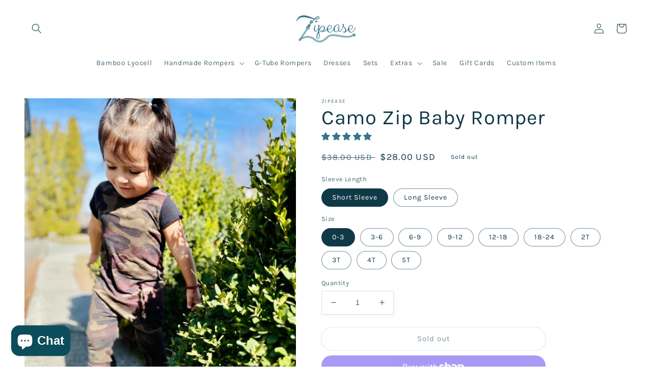

--- FILE ---
content_type: text/html; charset=utf-8
request_url: https://zipease.com/products/camo-zip-baby-romper
body_size: 63378
content:
<!doctype html>
<html class="no-js" lang="en">
  <head> <meta name="facebook-domain-verification" content="x3r5cbyowzavsf2jg1fham7i8bllpk" />
    <meta charset="utf-8">
    <meta http-equiv="X-UA-Compatible" content="IE=edge">
    <meta name="viewport" content="width=device-width,initial-scale=1">
    <meta name="theme-color" content="">
    <link rel="canonical" href="https://zipease.com/products/camo-zip-baby-romper">
    <link rel="preconnect" href="https://cdn.shopify.com" crossorigin><link rel="icon" type="image/png" href="//zipease.com/cdn/shop/files/Zipease.Logo.submark_WEBWHTBKG-01-01.png?crop=center&height=32&v=1762909053&width=32"><link rel="preconnect" href="https://fonts.shopifycdn.com" crossorigin><title>
      Camo Zip Baby Romper | Zipease
</title>

    
      <meta name="description" content="Our camo baby romper unzips from ankle to ankle for easy diaper changes and features a stretchy neckline. Free shipping on U.S. orders over $99. Shop now!">
    

    

<meta property="og:site_name" content="Zipease">
<meta property="og:url" content="https://zipease.com/products/camo-zip-baby-romper">
<meta property="og:title" content="Camo Zip Baby Romper | Zipease">
<meta property="og:type" content="product">
<meta property="og:description" content="Our camo baby romper unzips from ankle to ankle for easy diaper changes and features a stretchy neckline. Free shipping on U.S. orders over $99. Shop now!"><meta property="og:image" content="http://zipease.com/cdn/shop/products/image3.jpg?v=1647562157">
  <meta property="og:image:secure_url" content="https://zipease.com/cdn/shop/products/image3.jpg?v=1647562157">
  <meta property="og:image:width" content="1500">
  <meta property="og:image:height" content="2000"><meta property="og:price:amount" content="28.00">
  <meta property="og:price:currency" content="USD"><meta name="twitter:card" content="summary_large_image">
<meta name="twitter:title" content="Camo Zip Baby Romper | Zipease">
<meta name="twitter:description" content="Our camo baby romper unzips from ankle to ankle for easy diaper changes and features a stretchy neckline. Free shipping on U.S. orders over $99. Shop now!">


    <script src="//zipease.com/cdn/shop/t/21/assets/global.js?v=24850326154503943211650406718" defer="defer"></script>
      <script src="//zipease.com/cdn/shop/t/21/assets/jquery.mini.js?v=77015668167349694581663562722" defer="defer"></script>
    <script>window.performance && window.performance.mark && window.performance.mark('shopify.content_for_header.start');</script><meta name="google-site-verification" content="RSdo_zkYwX3Apiq63B387Ocs-_51fc0TAI-HJKb-Gts">
<meta name="google-site-verification" content="iYLZsKx_UszbcdxHIwoGKr73I9xg3szpTGNQSRBSlXY">
<meta id="shopify-digital-wallet" name="shopify-digital-wallet" content="/14683952/digital_wallets/dialog">
<meta name="shopify-checkout-api-token" content="639b76c9a7313acf5f06e235af86daf1">
<meta id="in-context-paypal-metadata" data-shop-id="14683952" data-venmo-supported="false" data-environment="production" data-locale="en_US" data-paypal-v4="true" data-currency="USD">
<link rel="alternate" type="application/json+oembed" href="https://zipease.com/products/camo-zip-baby-romper.oembed">
<script async="async" src="/checkouts/internal/preloads.js?locale=en-US"></script>
<link rel="preconnect" href="https://shop.app" crossorigin="anonymous">
<script async="async" src="https://shop.app/checkouts/internal/preloads.js?locale=en-US&shop_id=14683952" crossorigin="anonymous"></script>
<script id="apple-pay-shop-capabilities" type="application/json">{"shopId":14683952,"countryCode":"US","currencyCode":"USD","merchantCapabilities":["supports3DS"],"merchantId":"gid:\/\/shopify\/Shop\/14683952","merchantName":"Zipease","requiredBillingContactFields":["postalAddress","email","phone"],"requiredShippingContactFields":["postalAddress","email","phone"],"shippingType":"shipping","supportedNetworks":["visa","masterCard","amex","discover","elo","jcb"],"total":{"type":"pending","label":"Zipease","amount":"1.00"},"shopifyPaymentsEnabled":true,"supportsSubscriptions":true}</script>
<script id="shopify-features" type="application/json">{"accessToken":"639b76c9a7313acf5f06e235af86daf1","betas":["rich-media-storefront-analytics"],"domain":"zipease.com","predictiveSearch":true,"shopId":14683952,"locale":"en"}</script>
<script>var Shopify = Shopify || {};
Shopify.shop = "emma-lee-babies.myshopify.com";
Shopify.locale = "en";
Shopify.currency = {"active":"USD","rate":"1.0"};
Shopify.country = "US";
Shopify.theme = {"name":"Studio","id":120989778054,"schema_name":"Studio","schema_version":"2.0.0","theme_store_id":1431,"role":"main"};
Shopify.theme.handle = "null";
Shopify.theme.style = {"id":null,"handle":null};
Shopify.cdnHost = "zipease.com/cdn";
Shopify.routes = Shopify.routes || {};
Shopify.routes.root = "/";</script>
<script type="module">!function(o){(o.Shopify=o.Shopify||{}).modules=!0}(window);</script>
<script>!function(o){function n(){var o=[];function n(){o.push(Array.prototype.slice.apply(arguments))}return n.q=o,n}var t=o.Shopify=o.Shopify||{};t.loadFeatures=n(),t.autoloadFeatures=n()}(window);</script>
<script>
  window.ShopifyPay = window.ShopifyPay || {};
  window.ShopifyPay.apiHost = "shop.app\/pay";
  window.ShopifyPay.redirectState = null;
</script>
<script id="shop-js-analytics" type="application/json">{"pageType":"product"}</script>
<script defer="defer" async type="module" src="//zipease.com/cdn/shopifycloud/shop-js/modules/v2/client.init-shop-cart-sync_BT-GjEfc.en.esm.js"></script>
<script defer="defer" async type="module" src="//zipease.com/cdn/shopifycloud/shop-js/modules/v2/chunk.common_D58fp_Oc.esm.js"></script>
<script defer="defer" async type="module" src="//zipease.com/cdn/shopifycloud/shop-js/modules/v2/chunk.modal_xMitdFEc.esm.js"></script>
<script type="module">
  await import("//zipease.com/cdn/shopifycloud/shop-js/modules/v2/client.init-shop-cart-sync_BT-GjEfc.en.esm.js");
await import("//zipease.com/cdn/shopifycloud/shop-js/modules/v2/chunk.common_D58fp_Oc.esm.js");
await import("//zipease.com/cdn/shopifycloud/shop-js/modules/v2/chunk.modal_xMitdFEc.esm.js");

  window.Shopify.SignInWithShop?.initShopCartSync?.({"fedCMEnabled":true,"windoidEnabled":true});

</script>
<script defer="defer" async type="module" src="//zipease.com/cdn/shopifycloud/shop-js/modules/v2/client.payment-terms_Ci9AEqFq.en.esm.js"></script>
<script defer="defer" async type="module" src="//zipease.com/cdn/shopifycloud/shop-js/modules/v2/chunk.common_D58fp_Oc.esm.js"></script>
<script defer="defer" async type="module" src="//zipease.com/cdn/shopifycloud/shop-js/modules/v2/chunk.modal_xMitdFEc.esm.js"></script>
<script type="module">
  await import("//zipease.com/cdn/shopifycloud/shop-js/modules/v2/client.payment-terms_Ci9AEqFq.en.esm.js");
await import("//zipease.com/cdn/shopifycloud/shop-js/modules/v2/chunk.common_D58fp_Oc.esm.js");
await import("//zipease.com/cdn/shopifycloud/shop-js/modules/v2/chunk.modal_xMitdFEc.esm.js");

  
</script>
<script>
  window.Shopify = window.Shopify || {};
  if (!window.Shopify.featureAssets) window.Shopify.featureAssets = {};
  window.Shopify.featureAssets['shop-js'] = {"shop-cart-sync":["modules/v2/client.shop-cart-sync_DZOKe7Ll.en.esm.js","modules/v2/chunk.common_D58fp_Oc.esm.js","modules/v2/chunk.modal_xMitdFEc.esm.js"],"init-fed-cm":["modules/v2/client.init-fed-cm_B6oLuCjv.en.esm.js","modules/v2/chunk.common_D58fp_Oc.esm.js","modules/v2/chunk.modal_xMitdFEc.esm.js"],"shop-cash-offers":["modules/v2/client.shop-cash-offers_D2sdYoxE.en.esm.js","modules/v2/chunk.common_D58fp_Oc.esm.js","modules/v2/chunk.modal_xMitdFEc.esm.js"],"shop-login-button":["modules/v2/client.shop-login-button_QeVjl5Y3.en.esm.js","modules/v2/chunk.common_D58fp_Oc.esm.js","modules/v2/chunk.modal_xMitdFEc.esm.js"],"pay-button":["modules/v2/client.pay-button_DXTOsIq6.en.esm.js","modules/v2/chunk.common_D58fp_Oc.esm.js","modules/v2/chunk.modal_xMitdFEc.esm.js"],"shop-button":["modules/v2/client.shop-button_DQZHx9pm.en.esm.js","modules/v2/chunk.common_D58fp_Oc.esm.js","modules/v2/chunk.modal_xMitdFEc.esm.js"],"avatar":["modules/v2/client.avatar_BTnouDA3.en.esm.js"],"init-windoid":["modules/v2/client.init-windoid_CR1B-cfM.en.esm.js","modules/v2/chunk.common_D58fp_Oc.esm.js","modules/v2/chunk.modal_xMitdFEc.esm.js"],"init-shop-for-new-customer-accounts":["modules/v2/client.init-shop-for-new-customer-accounts_C_vY_xzh.en.esm.js","modules/v2/client.shop-login-button_QeVjl5Y3.en.esm.js","modules/v2/chunk.common_D58fp_Oc.esm.js","modules/v2/chunk.modal_xMitdFEc.esm.js"],"init-shop-email-lookup-coordinator":["modules/v2/client.init-shop-email-lookup-coordinator_BI7n9ZSv.en.esm.js","modules/v2/chunk.common_D58fp_Oc.esm.js","modules/v2/chunk.modal_xMitdFEc.esm.js"],"init-shop-cart-sync":["modules/v2/client.init-shop-cart-sync_BT-GjEfc.en.esm.js","modules/v2/chunk.common_D58fp_Oc.esm.js","modules/v2/chunk.modal_xMitdFEc.esm.js"],"shop-toast-manager":["modules/v2/client.shop-toast-manager_DiYdP3xc.en.esm.js","modules/v2/chunk.common_D58fp_Oc.esm.js","modules/v2/chunk.modal_xMitdFEc.esm.js"],"init-customer-accounts":["modules/v2/client.init-customer-accounts_D9ZNqS-Q.en.esm.js","modules/v2/client.shop-login-button_QeVjl5Y3.en.esm.js","modules/v2/chunk.common_D58fp_Oc.esm.js","modules/v2/chunk.modal_xMitdFEc.esm.js"],"init-customer-accounts-sign-up":["modules/v2/client.init-customer-accounts-sign-up_iGw4briv.en.esm.js","modules/v2/client.shop-login-button_QeVjl5Y3.en.esm.js","modules/v2/chunk.common_D58fp_Oc.esm.js","modules/v2/chunk.modal_xMitdFEc.esm.js"],"shop-follow-button":["modules/v2/client.shop-follow-button_CqMgW2wH.en.esm.js","modules/v2/chunk.common_D58fp_Oc.esm.js","modules/v2/chunk.modal_xMitdFEc.esm.js"],"checkout-modal":["modules/v2/client.checkout-modal_xHeaAweL.en.esm.js","modules/v2/chunk.common_D58fp_Oc.esm.js","modules/v2/chunk.modal_xMitdFEc.esm.js"],"shop-login":["modules/v2/client.shop-login_D91U-Q7h.en.esm.js","modules/v2/chunk.common_D58fp_Oc.esm.js","modules/v2/chunk.modal_xMitdFEc.esm.js"],"lead-capture":["modules/v2/client.lead-capture_BJmE1dJe.en.esm.js","modules/v2/chunk.common_D58fp_Oc.esm.js","modules/v2/chunk.modal_xMitdFEc.esm.js"],"payment-terms":["modules/v2/client.payment-terms_Ci9AEqFq.en.esm.js","modules/v2/chunk.common_D58fp_Oc.esm.js","modules/v2/chunk.modal_xMitdFEc.esm.js"]};
</script>
<script>(function() {
  var isLoaded = false;
  function asyncLoad() {
    if (isLoaded) return;
    isLoaded = true;
    var urls = ["\/\/cdn.ywxi.net\/js\/1.js?shop=emma-lee-babies.myshopify.com","https:\/\/cdn-loyalty.yotpo.com\/loader\/rFkyrLh4UDTggBx8ePdO7Q.js?shop=emma-lee-babies.myshopify.com","https:\/\/cdn-bundler.nice-team.net\/app\/js\/bundler.js?shop=emma-lee-babies.myshopify.com","https:\/\/api.fastbundle.co\/scripts\/src.js?shop=emma-lee-babies.myshopify.com","https:\/\/cks3.amplifiedcdn.com\/ckjs.production.min.js?unique_id=emma-lee-babies.myshopify.com\u0026shop=emma-lee-babies.myshopify.com","https:\/\/tools.luckyorange.com\/core\/lo.js?site-id=04c60541\u0026shop=emma-lee-babies.myshopify.com","https:\/\/ccjs.amplifiedcdn.com\/ccjs.umd.js?unique_id=emma-lee-babies.myshopify.com\u0026shop=emma-lee-babies.myshopify.com","https:\/\/cdn.hextom.com\/js\/eventpromotionbar.js?shop=emma-lee-babies.myshopify.com","https:\/\/cdn.hextom.com\/js\/freeshippingbar.js?shop=emma-lee-babies.myshopify.com"];
    for (var i = 0; i < urls.length; i++) {
      var s = document.createElement('script');
      s.type = 'text/javascript';
      s.async = true;
      s.src = urls[i];
      var x = document.getElementsByTagName('script')[0];
      x.parentNode.insertBefore(s, x);
    }
  };
  if(window.attachEvent) {
    window.attachEvent('onload', asyncLoad);
  } else {
    window.addEventListener('load', asyncLoad, false);
  }
})();</script>
<script id="__st">var __st={"a":14683952,"offset":-28800,"reqid":"9de2bf3b-3641-44cb-804e-b339eca6dd6b-1769072502","pageurl":"zipease.com\/products\/camo-zip-baby-romper","u":"51986a9914cc","p":"product","rtyp":"product","rid":6674174050438};</script>
<script>window.ShopifyPaypalV4VisibilityTracking = true;</script>
<script id="captcha-bootstrap">!function(){'use strict';const t='contact',e='account',n='new_comment',o=[[t,t],['blogs',n],['comments',n],[t,'customer']],c=[[e,'customer_login'],[e,'guest_login'],[e,'recover_customer_password'],[e,'create_customer']],r=t=>t.map((([t,e])=>`form[action*='/${t}']:not([data-nocaptcha='true']) input[name='form_type'][value='${e}']`)).join(','),a=t=>()=>t?[...document.querySelectorAll(t)].map((t=>t.form)):[];function s(){const t=[...o],e=r(t);return a(e)}const i='password',u='form_key',d=['recaptcha-v3-token','g-recaptcha-response','h-captcha-response',i],f=()=>{try{return window.sessionStorage}catch{return}},m='__shopify_v',_=t=>t.elements[u];function p(t,e,n=!1){try{const o=window.sessionStorage,c=JSON.parse(o.getItem(e)),{data:r}=function(t){const{data:e,action:n}=t;return t[m]||n?{data:e,action:n}:{data:t,action:n}}(c);for(const[e,n]of Object.entries(r))t.elements[e]&&(t.elements[e].value=n);n&&o.removeItem(e)}catch(o){console.error('form repopulation failed',{error:o})}}const l='form_type',E='cptcha';function T(t){t.dataset[E]=!0}const w=window,h=w.document,L='Shopify',v='ce_forms',y='captcha';let A=!1;((t,e)=>{const n=(g='f06e6c50-85a8-45c8-87d0-21a2b65856fe',I='https://cdn.shopify.com/shopifycloud/storefront-forms-hcaptcha/ce_storefront_forms_captcha_hcaptcha.v1.5.2.iife.js',D={infoText:'Protected by hCaptcha',privacyText:'Privacy',termsText:'Terms'},(t,e,n)=>{const o=w[L][v],c=o.bindForm;if(c)return c(t,g,e,D).then(n);var r;o.q.push([[t,g,e,D],n]),r=I,A||(h.body.append(Object.assign(h.createElement('script'),{id:'captcha-provider',async:!0,src:r})),A=!0)});var g,I,D;w[L]=w[L]||{},w[L][v]=w[L][v]||{},w[L][v].q=[],w[L][y]=w[L][y]||{},w[L][y].protect=function(t,e){n(t,void 0,e),T(t)},Object.freeze(w[L][y]),function(t,e,n,w,h,L){const[v,y,A,g]=function(t,e,n){const i=e?o:[],u=t?c:[],d=[...i,...u],f=r(d),m=r(i),_=r(d.filter((([t,e])=>n.includes(e))));return[a(f),a(m),a(_),s()]}(w,h,L),I=t=>{const e=t.target;return e instanceof HTMLFormElement?e:e&&e.form},D=t=>v().includes(t);t.addEventListener('submit',(t=>{const e=I(t);if(!e)return;const n=D(e)&&!e.dataset.hcaptchaBound&&!e.dataset.recaptchaBound,o=_(e),c=g().includes(e)&&(!o||!o.value);(n||c)&&t.preventDefault(),c&&!n&&(function(t){try{if(!f())return;!function(t){const e=f();if(!e)return;const n=_(t);if(!n)return;const o=n.value;o&&e.removeItem(o)}(t);const e=Array.from(Array(32),(()=>Math.random().toString(36)[2])).join('');!function(t,e){_(t)||t.append(Object.assign(document.createElement('input'),{type:'hidden',name:u})),t.elements[u].value=e}(t,e),function(t,e){const n=f();if(!n)return;const o=[...t.querySelectorAll(`input[type='${i}']`)].map((({name:t})=>t)),c=[...d,...o],r={};for(const[a,s]of new FormData(t).entries())c.includes(a)||(r[a]=s);n.setItem(e,JSON.stringify({[m]:1,action:t.action,data:r}))}(t,e)}catch(e){console.error('failed to persist form',e)}}(e),e.submit())}));const S=(t,e)=>{t&&!t.dataset[E]&&(n(t,e.some((e=>e===t))),T(t))};for(const o of['focusin','change'])t.addEventListener(o,(t=>{const e=I(t);D(e)&&S(e,y())}));const B=e.get('form_key'),M=e.get(l),P=B&&M;t.addEventListener('DOMContentLoaded',(()=>{const t=y();if(P)for(const e of t)e.elements[l].value===M&&p(e,B);[...new Set([...A(),...v().filter((t=>'true'===t.dataset.shopifyCaptcha))])].forEach((e=>S(e,t)))}))}(h,new URLSearchParams(w.location.search),n,t,e,['guest_login'])})(!0,!0)}();</script>
<script integrity="sha256-4kQ18oKyAcykRKYeNunJcIwy7WH5gtpwJnB7kiuLZ1E=" data-source-attribution="shopify.loadfeatures" defer="defer" src="//zipease.com/cdn/shopifycloud/storefront/assets/storefront/load_feature-a0a9edcb.js" crossorigin="anonymous"></script>
<script crossorigin="anonymous" defer="defer" src="//zipease.com/cdn/shopifycloud/storefront/assets/shopify_pay/storefront-65b4c6d7.js?v=20250812"></script>
<script data-source-attribution="shopify.dynamic_checkout.dynamic.init">var Shopify=Shopify||{};Shopify.PaymentButton=Shopify.PaymentButton||{isStorefrontPortableWallets:!0,init:function(){window.Shopify.PaymentButton.init=function(){};var t=document.createElement("script");t.src="https://zipease.com/cdn/shopifycloud/portable-wallets/latest/portable-wallets.en.js",t.type="module",document.head.appendChild(t)}};
</script>
<script data-source-attribution="shopify.dynamic_checkout.buyer_consent">
  function portableWalletsHideBuyerConsent(e){var t=document.getElementById("shopify-buyer-consent"),n=document.getElementById("shopify-subscription-policy-button");t&&n&&(t.classList.add("hidden"),t.setAttribute("aria-hidden","true"),n.removeEventListener("click",e))}function portableWalletsShowBuyerConsent(e){var t=document.getElementById("shopify-buyer-consent"),n=document.getElementById("shopify-subscription-policy-button");t&&n&&(t.classList.remove("hidden"),t.removeAttribute("aria-hidden"),n.addEventListener("click",e))}window.Shopify?.PaymentButton&&(window.Shopify.PaymentButton.hideBuyerConsent=portableWalletsHideBuyerConsent,window.Shopify.PaymentButton.showBuyerConsent=portableWalletsShowBuyerConsent);
</script>
<script>
  function portableWalletsCleanup(e){e&&e.src&&console.error("Failed to load portable wallets script "+e.src);var t=document.querySelectorAll("shopify-accelerated-checkout .shopify-payment-button__skeleton, shopify-accelerated-checkout-cart .wallet-cart-button__skeleton"),e=document.getElementById("shopify-buyer-consent");for(let e=0;e<t.length;e++)t[e].remove();e&&e.remove()}function portableWalletsNotLoadedAsModule(e){e instanceof ErrorEvent&&"string"==typeof e.message&&e.message.includes("import.meta")&&"string"==typeof e.filename&&e.filename.includes("portable-wallets")&&(window.removeEventListener("error",portableWalletsNotLoadedAsModule),window.Shopify.PaymentButton.failedToLoad=e,"loading"===document.readyState?document.addEventListener("DOMContentLoaded",window.Shopify.PaymentButton.init):window.Shopify.PaymentButton.init())}window.addEventListener("error",portableWalletsNotLoadedAsModule);
</script>

<script type="module" src="https://zipease.com/cdn/shopifycloud/portable-wallets/latest/portable-wallets.en.js" onError="portableWalletsCleanup(this)" crossorigin="anonymous"></script>
<script nomodule>
  document.addEventListener("DOMContentLoaded", portableWalletsCleanup);
</script>

<link id="shopify-accelerated-checkout-styles" rel="stylesheet" media="screen" href="https://zipease.com/cdn/shopifycloud/portable-wallets/latest/accelerated-checkout-backwards-compat.css" crossorigin="anonymous">
<style id="shopify-accelerated-checkout-cart">
        #shopify-buyer-consent {
  margin-top: 1em;
  display: inline-block;
  width: 100%;
}

#shopify-buyer-consent.hidden {
  display: none;
}

#shopify-subscription-policy-button {
  background: none;
  border: none;
  padding: 0;
  text-decoration: underline;
  font-size: inherit;
  cursor: pointer;
}

#shopify-subscription-policy-button::before {
  box-shadow: none;
}

      </style>
<script id="sections-script" data-sections="header,footer" defer="defer" src="//zipease.com/cdn/shop/t/21/compiled_assets/scripts.js?v=9722"></script>
<script>window.performance && window.performance.mark && window.performance.mark('shopify.content_for_header.end');</script>


    <style data-shopify>
      @font-face {
  font-family: Karla;
  font-weight: 400;
  font-style: normal;
  font-display: swap;
  src: url("//zipease.com/cdn/fonts/karla/karla_n4.40497e07df527e6a50e58fb17ef1950c72f3e32c.woff2") format("woff2"),
       url("//zipease.com/cdn/fonts/karla/karla_n4.e9f6f9de321061073c6bfe03c28976ba8ce6ee18.woff") format("woff");
}

      @font-face {
  font-family: Karla;
  font-weight: 700;
  font-style: normal;
  font-display: swap;
  src: url("//zipease.com/cdn/fonts/karla/karla_n7.4358a847d4875593d69cfc3f8cc0b44c17b3ed03.woff2") format("woff2"),
       url("//zipease.com/cdn/fonts/karla/karla_n7.96e322f6d76ce794f25fa29e55d6997c3fb656b6.woff") format("woff");
}

      @font-face {
  font-family: Karla;
  font-weight: 400;
  font-style: italic;
  font-display: swap;
  src: url("//zipease.com/cdn/fonts/karla/karla_i4.2086039c16bcc3a78a72a2f7b471e3c4a7f873a6.woff2") format("woff2"),
       url("//zipease.com/cdn/fonts/karla/karla_i4.7b9f59841a5960c16fa2a897a0716c8ebb183221.woff") format("woff");
}

      @font-face {
  font-family: Karla;
  font-weight: 700;
  font-style: italic;
  font-display: swap;
  src: url("//zipease.com/cdn/fonts/karla/karla_i7.fe031cd65d6e02906286add4f6dda06afc2615f0.woff2") format("woff2"),
       url("//zipease.com/cdn/fonts/karla/karla_i7.816d4949fa7f7d79314595d7003eda5b44e959e3.woff") format("woff");
}

      @font-face {
  font-family: Karla;
  font-weight: 400;
  font-style: normal;
  font-display: swap;
  src: url("//zipease.com/cdn/fonts/karla/karla_n4.40497e07df527e6a50e58fb17ef1950c72f3e32c.woff2") format("woff2"),
       url("//zipease.com/cdn/fonts/karla/karla_n4.e9f6f9de321061073c6bfe03c28976ba8ce6ee18.woff") format("woff");
}


      :root {
        --font-body-family: Karla, sans-serif;
        --font-body-style: normal;
        --font-body-weight: 400;
        --font-body-weight-bold: 700;

        --font-heading-family: Karla, sans-serif;
        --font-heading-style: normal;
        --font-heading-weight: 400;

        --font-body-scale: 1.0;
        --font-heading-scale: 1.0;

        --color-base-text: 16, 57, 72;
        --color-shadow: 16, 57, 72;
        --color-base-background-1: 255, 255, 255;
        --color-base-background-2: 248, 226, 229;
        --color-base-solid-button-labels: 255, 255, 255;
        --color-base-outline-button-labels: 5, 44, 70;
        --color-base-accent-1: 54, 116, 137;
        --color-base-accent-2: 177, 208, 219;
        --payment-terms-background-color: #fff;

        --gradient-base-background-1: #fff;
        --gradient-base-background-2: #f8e2e5;
        --gradient-base-accent-1: radial-gradient(rgba(255, 225, 213, 1), rgba(255, 233, 215, 1) 100%, rgba(160, 189, 198, 1) 100%, rgba(255, 225, 213, 1) 100%);
        --gradient-base-accent-2: #b1d0db;

        --media-padding: px;
        --media-border-opacity: 0.05;
        --media-border-width: 0px;
        --media-radius: 0px;
        --media-shadow-opacity: 0.0;
        --media-shadow-horizontal-offset: 0px;
        --media-shadow-vertical-offset: 0px;
        --media-shadow-blur-radius: 0px;

        --page-width: 140rem;
        --page-width-margin: 0rem;

        --card-image-padding: 0.0rem;
        --card-corner-radius: 0.0rem;
        --card-text-alignment: center;
        --card-border-width: 0.0rem;
        --card-border-opacity: 0.0;
        --card-shadow-opacity: 0.1;
        --card-shadow-horizontal-offset: 0.0rem;
        --card-shadow-vertical-offset: 0.0rem;
        --card-shadow-blur-radius: 0.0rem;

        --badge-corner-radius: 4.0rem;

        --popup-border-width: 0px;
        --popup-border-opacity: 0.1;
        --popup-corner-radius: 0px;
        --popup-shadow-opacity: 0.1;
        --popup-shadow-horizontal-offset: 6px;
        --popup-shadow-vertical-offset: 6px;
        --popup-shadow-blur-radius: 25px;

        --drawer-border-width: 1px;
        --drawer-border-opacity: 0.1;
        --drawer-shadow-opacity: 0.0;
        --drawer-shadow-horizontal-offset: 0px;
        --drawer-shadow-vertical-offset: 0px;
        --drawer-shadow-blur-radius: 0px;

        --spacing-sections-desktop: 0px;
        --spacing-sections-mobile: 0px;

        --grid-desktop-vertical-spacing: 4px;
        --grid-desktop-horizontal-spacing: 4px;
        --grid-mobile-vertical-spacing: 2px;
        --grid-mobile-horizontal-spacing: 2px;

        --text-boxes-border-opacity: 0.0;
        --text-boxes-border-width: 0px;
        --text-boxes-radius: 4px;
        --text-boxes-shadow-opacity: 0.0;
        --text-boxes-shadow-horizontal-offset: 0px;
        --text-boxes-shadow-vertical-offset: 0px;
        --text-boxes-shadow-blur-radius: 0px;

        --buttons-radius: 20px;
        --buttons-radius-outset: 20px;
        --buttons-border-width: 0px;
        --buttons-border-opacity: 0.8;
        --buttons-shadow-opacity: 0.0;
        --buttons-shadow-horizontal-offset: -4px;
        --buttons-shadow-vertical-offset: -4px;
        --buttons-shadow-blur-radius: 5px;
        --buttons-border-offset: 0.3px;

        --inputs-radius: 2px;
        --inputs-border-width: 1px;
        --inputs-border-opacity: 0.15;
        --inputs-shadow-opacity: 0.05;
        --inputs-shadow-horizontal-offset: 2px;
        --inputs-margin-offset: 2px;
        --inputs-shadow-vertical-offset: 2px;
        --inputs-shadow-blur-radius: 5px;
        --inputs-radius-outset: 3px;

        --variant-pills-radius: 40px;
        --variant-pills-border-width: 1px;
        --variant-pills-border-opacity: 0.55;
        --variant-pills-shadow-opacity: 0.0;
        --variant-pills-shadow-horizontal-offset: 0px;
        --variant-pills-shadow-vertical-offset: 0px;
        --variant-pills-shadow-blur-radius: 0px;
      }

      *,
      *::before,
      *::after {
        box-sizing: inherit;
      }

      html {
        box-sizing: border-box;
        font-size: calc(var(--font-body-scale) * 62.5%);
        height: 100%;
      }

      body {
        display: grid;
        grid-template-rows: auto auto 1fr auto;
        grid-template-columns: 100%;
        min-height: 100%;
        margin: 0;
        font-size: 1.5rem;
        letter-spacing: 0.06rem;
        line-height: calc(1 + 0.8 / var(--font-body-scale));
        font-family: var(--font-body-family);
        font-style: var(--font-body-style);
        font-weight: var(--font-body-weight);
      }

      @media screen and (min-width: 750px) {
        body {
          font-size: 1.6rem;
        }
      }
    </style>

    <link href="//zipease.com/cdn/shop/t/21/assets/base.css?v=163360467319155406491663562651" rel="stylesheet" type="text/css" media="all" />
<link rel="preload" as="font" href="//zipease.com/cdn/fonts/karla/karla_n4.40497e07df527e6a50e58fb17ef1950c72f3e32c.woff2" type="font/woff2" crossorigin><link rel="preload" as="font" href="//zipease.com/cdn/fonts/karla/karla_n4.40497e07df527e6a50e58fb17ef1950c72f3e32c.woff2" type="font/woff2" crossorigin><link rel="stylesheet" href="//zipease.com/cdn/shop/t/21/assets/component-predictive-search.css?v=165644661289088488651650406713" media="print" onload="this.media='all'"><script>document.documentElement.className = document.documentElement.className.replace('no-js', 'js');
    if (Shopify.designMode) {
      document.documentElement.classList.add('shopify-design-mode');
    }
    </script>
    


<!-- BEGIN app block: shopify://apps/pagefly-page-builder/blocks/app-embed/83e179f7-59a0-4589-8c66-c0dddf959200 -->

<!-- BEGIN app snippet: pagefly-cro-ab-testing-main -->







<script>
  ;(function () {
    const url = new URL(window.location)
    const viewParam = url.searchParams.get('view')
    if (viewParam && viewParam.includes('variant-pf-')) {
      url.searchParams.set('pf_v', viewParam)
      url.searchParams.delete('view')
      window.history.replaceState({}, '', url)
    }
  })()
</script>



<script type='module'>
  
  window.PAGEFLY_CRO = window.PAGEFLY_CRO || {}

  window.PAGEFLY_CRO['data_debug'] = {
    original_template_suffix: "all_products",
    allow_ab_test: false,
    ab_test_start_time: 0,
    ab_test_end_time: 0,
    today_date_time: 1769072503000,
  }
  window.PAGEFLY_CRO['GA4'] = { enabled: false}
</script>

<!-- END app snippet -->








  <script src='https://cdn.shopify.com/extensions/019bb4f9-aed6-78a3-be91-e9d44663e6bf/pagefly-page-builder-215/assets/pagefly-helper.js' defer='defer'></script>

  <script src='https://cdn.shopify.com/extensions/019bb4f9-aed6-78a3-be91-e9d44663e6bf/pagefly-page-builder-215/assets/pagefly-general-helper.js' defer='defer'></script>

  <script src='https://cdn.shopify.com/extensions/019bb4f9-aed6-78a3-be91-e9d44663e6bf/pagefly-page-builder-215/assets/pagefly-snap-slider.js' defer='defer'></script>

  <script src='https://cdn.shopify.com/extensions/019bb4f9-aed6-78a3-be91-e9d44663e6bf/pagefly-page-builder-215/assets/pagefly-slideshow-v3.js' defer='defer'></script>

  <script src='https://cdn.shopify.com/extensions/019bb4f9-aed6-78a3-be91-e9d44663e6bf/pagefly-page-builder-215/assets/pagefly-slideshow-v4.js' defer='defer'></script>

  <script src='https://cdn.shopify.com/extensions/019bb4f9-aed6-78a3-be91-e9d44663e6bf/pagefly-page-builder-215/assets/pagefly-glider.js' defer='defer'></script>

  <script src='https://cdn.shopify.com/extensions/019bb4f9-aed6-78a3-be91-e9d44663e6bf/pagefly-page-builder-215/assets/pagefly-slideshow-v1-v2.js' defer='defer'></script>

  <script src='https://cdn.shopify.com/extensions/019bb4f9-aed6-78a3-be91-e9d44663e6bf/pagefly-page-builder-215/assets/pagefly-product-media.js' defer='defer'></script>

  <script src='https://cdn.shopify.com/extensions/019bb4f9-aed6-78a3-be91-e9d44663e6bf/pagefly-page-builder-215/assets/pagefly-product.js' defer='defer'></script>


<script id='pagefly-helper-data' type='application/json'>
  {
    "page_optimization": {
      "assets_prefetching": false
    },
    "elements_asset_mapper": {
      "Accordion": "https://cdn.shopify.com/extensions/019bb4f9-aed6-78a3-be91-e9d44663e6bf/pagefly-page-builder-215/assets/pagefly-accordion.js",
      "Accordion3": "https://cdn.shopify.com/extensions/019bb4f9-aed6-78a3-be91-e9d44663e6bf/pagefly-page-builder-215/assets/pagefly-accordion3.js",
      "CountDown": "https://cdn.shopify.com/extensions/019bb4f9-aed6-78a3-be91-e9d44663e6bf/pagefly-page-builder-215/assets/pagefly-countdown.js",
      "GMap1": "https://cdn.shopify.com/extensions/019bb4f9-aed6-78a3-be91-e9d44663e6bf/pagefly-page-builder-215/assets/pagefly-gmap.js",
      "GMap2": "https://cdn.shopify.com/extensions/019bb4f9-aed6-78a3-be91-e9d44663e6bf/pagefly-page-builder-215/assets/pagefly-gmap.js",
      "GMapBasicV2": "https://cdn.shopify.com/extensions/019bb4f9-aed6-78a3-be91-e9d44663e6bf/pagefly-page-builder-215/assets/pagefly-gmap.js",
      "GMapAdvancedV2": "https://cdn.shopify.com/extensions/019bb4f9-aed6-78a3-be91-e9d44663e6bf/pagefly-page-builder-215/assets/pagefly-gmap.js",
      "HTML.Video": "https://cdn.shopify.com/extensions/019bb4f9-aed6-78a3-be91-e9d44663e6bf/pagefly-page-builder-215/assets/pagefly-htmlvideo.js",
      "HTML.Video2": "https://cdn.shopify.com/extensions/019bb4f9-aed6-78a3-be91-e9d44663e6bf/pagefly-page-builder-215/assets/pagefly-htmlvideo2.js",
      "HTML.Video3": "https://cdn.shopify.com/extensions/019bb4f9-aed6-78a3-be91-e9d44663e6bf/pagefly-page-builder-215/assets/pagefly-htmlvideo2.js",
      "BackgroundVideo": "https://cdn.shopify.com/extensions/019bb4f9-aed6-78a3-be91-e9d44663e6bf/pagefly-page-builder-215/assets/pagefly-htmlvideo2.js",
      "Instagram": "https://cdn.shopify.com/extensions/019bb4f9-aed6-78a3-be91-e9d44663e6bf/pagefly-page-builder-215/assets/pagefly-instagram.js",
      "Instagram2": "https://cdn.shopify.com/extensions/019bb4f9-aed6-78a3-be91-e9d44663e6bf/pagefly-page-builder-215/assets/pagefly-instagram.js",
      "Insta3": "https://cdn.shopify.com/extensions/019bb4f9-aed6-78a3-be91-e9d44663e6bf/pagefly-page-builder-215/assets/pagefly-instagram3.js",
      "Tabs": "https://cdn.shopify.com/extensions/019bb4f9-aed6-78a3-be91-e9d44663e6bf/pagefly-page-builder-215/assets/pagefly-tab.js",
      "Tabs3": "https://cdn.shopify.com/extensions/019bb4f9-aed6-78a3-be91-e9d44663e6bf/pagefly-page-builder-215/assets/pagefly-tab3.js",
      "ProductBox": "https://cdn.shopify.com/extensions/019bb4f9-aed6-78a3-be91-e9d44663e6bf/pagefly-page-builder-215/assets/pagefly-cart.js",
      "FBPageBox2": "https://cdn.shopify.com/extensions/019bb4f9-aed6-78a3-be91-e9d44663e6bf/pagefly-page-builder-215/assets/pagefly-facebook.js",
      "FBLikeButton2": "https://cdn.shopify.com/extensions/019bb4f9-aed6-78a3-be91-e9d44663e6bf/pagefly-page-builder-215/assets/pagefly-facebook.js",
      "TwitterFeed2": "https://cdn.shopify.com/extensions/019bb4f9-aed6-78a3-be91-e9d44663e6bf/pagefly-page-builder-215/assets/pagefly-twitter.js",
      "Paragraph4": "https://cdn.shopify.com/extensions/019bb4f9-aed6-78a3-be91-e9d44663e6bf/pagefly-page-builder-215/assets/pagefly-paragraph4.js",

      "AliReviews": "https://cdn.shopify.com/extensions/019bb4f9-aed6-78a3-be91-e9d44663e6bf/pagefly-page-builder-215/assets/pagefly-3rd-elements.js",
      "BackInStock": "https://cdn.shopify.com/extensions/019bb4f9-aed6-78a3-be91-e9d44663e6bf/pagefly-page-builder-215/assets/pagefly-3rd-elements.js",
      "GloboBackInStock": "https://cdn.shopify.com/extensions/019bb4f9-aed6-78a3-be91-e9d44663e6bf/pagefly-page-builder-215/assets/pagefly-3rd-elements.js",
      "GrowaveWishlist": "https://cdn.shopify.com/extensions/019bb4f9-aed6-78a3-be91-e9d44663e6bf/pagefly-page-builder-215/assets/pagefly-3rd-elements.js",
      "InfiniteOptionsShopPad": "https://cdn.shopify.com/extensions/019bb4f9-aed6-78a3-be91-e9d44663e6bf/pagefly-page-builder-215/assets/pagefly-3rd-elements.js",
      "InkybayProductPersonalizer": "https://cdn.shopify.com/extensions/019bb4f9-aed6-78a3-be91-e9d44663e6bf/pagefly-page-builder-215/assets/pagefly-3rd-elements.js",
      "LimeSpot": "https://cdn.shopify.com/extensions/019bb4f9-aed6-78a3-be91-e9d44663e6bf/pagefly-page-builder-215/assets/pagefly-3rd-elements.js",
      "Loox": "https://cdn.shopify.com/extensions/019bb4f9-aed6-78a3-be91-e9d44663e6bf/pagefly-page-builder-215/assets/pagefly-3rd-elements.js",
      "Opinew": "https://cdn.shopify.com/extensions/019bb4f9-aed6-78a3-be91-e9d44663e6bf/pagefly-page-builder-215/assets/pagefly-3rd-elements.js",
      "Powr": "https://cdn.shopify.com/extensions/019bb4f9-aed6-78a3-be91-e9d44663e6bf/pagefly-page-builder-215/assets/pagefly-3rd-elements.js",
      "ProductReviews": "https://cdn.shopify.com/extensions/019bb4f9-aed6-78a3-be91-e9d44663e6bf/pagefly-page-builder-215/assets/pagefly-3rd-elements.js",
      "PushOwl": "https://cdn.shopify.com/extensions/019bb4f9-aed6-78a3-be91-e9d44663e6bf/pagefly-page-builder-215/assets/pagefly-3rd-elements.js",
      "ReCharge": "https://cdn.shopify.com/extensions/019bb4f9-aed6-78a3-be91-e9d44663e6bf/pagefly-page-builder-215/assets/pagefly-3rd-elements.js",
      "Rivyo": "https://cdn.shopify.com/extensions/019bb4f9-aed6-78a3-be91-e9d44663e6bf/pagefly-page-builder-215/assets/pagefly-3rd-elements.js",
      "TrackingMore": "https://cdn.shopify.com/extensions/019bb4f9-aed6-78a3-be91-e9d44663e6bf/pagefly-page-builder-215/assets/pagefly-3rd-elements.js",
      "Vitals": "https://cdn.shopify.com/extensions/019bb4f9-aed6-78a3-be91-e9d44663e6bf/pagefly-page-builder-215/assets/pagefly-3rd-elements.js",
      "Wiser": "https://cdn.shopify.com/extensions/019bb4f9-aed6-78a3-be91-e9d44663e6bf/pagefly-page-builder-215/assets/pagefly-3rd-elements.js"
    },
    "custom_elements_mapper": {
      "pf-click-action-element": "https://cdn.shopify.com/extensions/019bb4f9-aed6-78a3-be91-e9d44663e6bf/pagefly-page-builder-215/assets/pagefly-click-action-element.js",
      "pf-dialog-element": "https://cdn.shopify.com/extensions/019bb4f9-aed6-78a3-be91-e9d44663e6bf/pagefly-page-builder-215/assets/pagefly-dialog-element.js"
    }
  }
</script>


<!-- END app block --><!-- BEGIN app block: shopify://apps/klaviyo-email-marketing-sms/blocks/klaviyo-onsite-embed/2632fe16-c075-4321-a88b-50b567f42507 -->












  <script async src="https://static.klaviyo.com/onsite/js/Vq3TQf/klaviyo.js?company_id=Vq3TQf"></script>
  <script>!function(){if(!window.klaviyo){window._klOnsite=window._klOnsite||[];try{window.klaviyo=new Proxy({},{get:function(n,i){return"push"===i?function(){var n;(n=window._klOnsite).push.apply(n,arguments)}:function(){for(var n=arguments.length,o=new Array(n),w=0;w<n;w++)o[w]=arguments[w];var t="function"==typeof o[o.length-1]?o.pop():void 0,e=new Promise((function(n){window._klOnsite.push([i].concat(o,[function(i){t&&t(i),n(i)}]))}));return e}}})}catch(n){window.klaviyo=window.klaviyo||[],window.klaviyo.push=function(){var n;(n=window._klOnsite).push.apply(n,arguments)}}}}();</script>

  
    <script id="viewed_product">
      if (item == null) {
        var _learnq = _learnq || [];

        var MetafieldReviews = null
        var MetafieldYotpoRating = null
        var MetafieldYotpoCount = null
        var MetafieldLooxRating = null
        var MetafieldLooxCount = null
        var okendoProduct = null
        var okendoProductReviewCount = null
        var okendoProductReviewAverageValue = null
        try {
          // The following fields are used for Customer Hub recently viewed in order to add reviews.
          // This information is not part of __kla_viewed. Instead, it is part of __kla_viewed_reviewed_items
          MetafieldReviews = {"rating":{"scale_min":"1.0","scale_max":"5.0","value":"5.0"},"rating_count":7};
          MetafieldYotpoRating = null
          MetafieldYotpoCount = null
          MetafieldLooxRating = null
          MetafieldLooxCount = null

          okendoProduct = null
          // If the okendo metafield is not legacy, it will error, which then requires the new json formatted data
          if (okendoProduct && 'error' in okendoProduct) {
            okendoProduct = null
          }
          okendoProductReviewCount = okendoProduct ? okendoProduct.reviewCount : null
          okendoProductReviewAverageValue = okendoProduct ? okendoProduct.reviewAverageValue : null
        } catch (error) {
          console.error('Error in Klaviyo onsite reviews tracking:', error);
        }

        var item = {
          Name: "Camo Zip Baby Romper",
          ProductID: 6674174050438,
          Categories: [],
          ImageURL: "https://zipease.com/cdn/shop/products/image3_grande.jpg?v=1647562157",
          URL: "https://zipease.com/products/camo-zip-baby-romper",
          Brand: "Zipease",
          Price: "$28.00",
          Value: "28.00",
          CompareAtPrice: "$42.00"
        };
        _learnq.push(['track', 'Viewed Product', item]);
        _learnq.push(['trackViewedItem', {
          Title: item.Name,
          ItemId: item.ProductID,
          Categories: item.Categories,
          ImageUrl: item.ImageURL,
          Url: item.URL,
          Metadata: {
            Brand: item.Brand,
            Price: item.Price,
            Value: item.Value,
            CompareAtPrice: item.CompareAtPrice
          },
          metafields:{
            reviews: MetafieldReviews,
            yotpo:{
              rating: MetafieldYotpoRating,
              count: MetafieldYotpoCount,
            },
            loox:{
              rating: MetafieldLooxRating,
              count: MetafieldLooxCount,
            },
            okendo: {
              rating: okendoProductReviewAverageValue,
              count: okendoProductReviewCount,
            }
          }
        }]);
      }
    </script>
  




  <script>
    window.klaviyoReviewsProductDesignMode = false
  </script>







<!-- END app block --><!-- BEGIN app block: shopify://apps/judge-me-reviews/blocks/judgeme_core/61ccd3b1-a9f2-4160-9fe9-4fec8413e5d8 --><!-- Start of Judge.me Core -->






<link rel="dns-prefetch" href="https://cdnwidget.judge.me">
<link rel="dns-prefetch" href="https://cdn.judge.me">
<link rel="dns-prefetch" href="https://cdn1.judge.me">
<link rel="dns-prefetch" href="https://api.judge.me">

<script data-cfasync='false' class='jdgm-settings-script'>window.jdgmSettings={"pagination":5,"disable_web_reviews":false,"badge_no_review_text":"No reviews","badge_n_reviews_text":"{{ n }} review/reviews","badge_star_color":"#367489","hide_badge_preview_if_no_reviews":true,"badge_hide_text":false,"enforce_center_preview_badge":false,"widget_title":"Customer Reviews","widget_open_form_text":"Write a review","widget_close_form_text":"Cancel review","widget_refresh_page_text":"Refresh page","widget_summary_text":"Based on {{ number_of_reviews }} review/reviews","widget_no_review_text":"Be the first to write a review","widget_name_field_text":"Display name","widget_verified_name_field_text":"Verified Name (public)","widget_name_placeholder_text":"Display name","widget_required_field_error_text":"This field is required.","widget_email_field_text":"Email address","widget_verified_email_field_text":"Verified Email (private, can not be edited)","widget_email_placeholder_text":"Your email address","widget_email_field_error_text":"Please enter a valid email address.","widget_rating_field_text":"Rating","widget_review_title_field_text":"Review Title","widget_review_title_placeholder_text":"Give your review a title","widget_review_body_field_text":"Review content","widget_review_body_placeholder_text":"Start writing here...","widget_pictures_field_text":"Picture/Video (optional)","widget_submit_review_text":"Submit Review","widget_submit_verified_review_text":"Submit Verified Review","widget_submit_success_msg_with_auto_publish":"Thank you! Please refresh the page in a few moments to see your review. You can remove or edit your review by logging into \u003ca href='https://judge.me/login' target='_blank' rel='nofollow noopener'\u003eJudge.me\u003c/a\u003e","widget_submit_success_msg_no_auto_publish":"Thank you! Your review will be published as soon as it is approved by the shop admin. You can remove or edit your review by logging into \u003ca href='https://judge.me/login' target='_blank' rel='nofollow noopener'\u003eJudge.me\u003c/a\u003e","widget_show_default_reviews_out_of_total_text":"Showing {{ n_reviews_shown }} out of {{ n_reviews }} reviews.","widget_show_all_link_text":"Show all","widget_show_less_link_text":"Show less","widget_author_said_text":"{{ reviewer_name }} said:","widget_days_text":"{{ n }} days ago","widget_weeks_text":"{{ n }} week/weeks ago","widget_months_text":"{{ n }} month/months ago","widget_years_text":"{{ n }} year/years ago","widget_yesterday_text":"Yesterday","widget_today_text":"Today","widget_replied_text":"\u003e\u003e {{ shop_name }} replied:","widget_read_more_text":"Read more","widget_reviewer_name_as_initial":"","widget_rating_filter_color":"","widget_rating_filter_see_all_text":"See all reviews","widget_sorting_most_recent_text":"Most Recent","widget_sorting_highest_rating_text":"Highest Rating","widget_sorting_lowest_rating_text":"Lowest Rating","widget_sorting_with_pictures_text":"Only Pictures","widget_sorting_most_helpful_text":"Most Helpful","widget_open_question_form_text":"Ask a question","widget_reviews_subtab_text":"Reviews","widget_questions_subtab_text":"Questions","widget_question_label_text":"Question","widget_answer_label_text":"Answer","widget_question_placeholder_text":"Write your question here","widget_submit_question_text":"Submit Question","widget_question_submit_success_text":"Thank you for your question! We will notify you once it gets answered.","widget_star_color":"#367489","verified_badge_text":"Verified","verified_badge_bg_color":"","verified_badge_text_color":"","verified_badge_placement":"left-of-reviewer-name","widget_review_max_height":"","widget_hide_border":false,"widget_social_share":false,"widget_thumb":false,"widget_review_location_show":false,"widget_location_format":"","all_reviews_include_out_of_store_products":true,"all_reviews_out_of_store_text":"(out of store)","all_reviews_pagination":100,"all_reviews_product_name_prefix_text":"about","enable_review_pictures":true,"enable_question_anwser":false,"widget_theme":"","review_date_format":"mm/dd/yyyy","default_sort_method":"most-recent","widget_product_reviews_subtab_text":"Product Reviews","widget_shop_reviews_subtab_text":"Shop Reviews","widget_other_products_reviews_text":"Reviews for other products","widget_store_reviews_subtab_text":"Store reviews","widget_no_store_reviews_text":"This store hasn't received any reviews yet","widget_web_restriction_product_reviews_text":"This product hasn't received any reviews yet","widget_no_items_text":"No items found","widget_show_more_text":"Show more","widget_write_a_store_review_text":"Write a Store Review","widget_other_languages_heading":"Reviews in Other Languages","widget_translate_review_text":"Translate review to {{ language }}","widget_translating_review_text":"Translating...","widget_show_original_translation_text":"Show original ({{ language }})","widget_translate_review_failed_text":"Review couldn't be translated.","widget_translate_review_retry_text":"Retry","widget_translate_review_try_again_later_text":"Try again later","show_product_url_for_grouped_product":false,"widget_sorting_pictures_first_text":"Pictures First","show_pictures_on_all_rev_page_mobile":false,"show_pictures_on_all_rev_page_desktop":false,"floating_tab_hide_mobile_install_preference":false,"floating_tab_button_name":"★ Reviews","floating_tab_title":"Let customers speak for us","floating_tab_button_color":"","floating_tab_button_background_color":"","floating_tab_url":"","floating_tab_url_enabled":false,"floating_tab_tab_style":"text","all_reviews_text_badge_text":"Customers rate us {{ shop.metafields.judgeme.all_reviews_rating | round: 1 }}/5 based on {{ shop.metafields.judgeme.all_reviews_count }} reviews.","all_reviews_text_badge_text_branded_style":"{{ shop.metafields.judgeme.all_reviews_rating | round: 1 }} out of 5 stars based on {{ shop.metafields.judgeme.all_reviews_count }} reviews","is_all_reviews_text_badge_a_link":false,"show_stars_for_all_reviews_text_badge":true,"all_reviews_text_badge_url":"","all_reviews_text_style":"text","all_reviews_text_color_style":"judgeme_brand_color","all_reviews_text_color":"#108474","all_reviews_text_show_jm_brand":true,"featured_carousel_show_header":true,"featured_carousel_title":"Let customers speak for us","testimonials_carousel_title":"Customers are saying","videos_carousel_title":"Real customer stories","cards_carousel_title":"Customers are saying","featured_carousel_count_text":"from {{ n }} reviews","featured_carousel_add_link_to_all_reviews_page":false,"featured_carousel_url":"","featured_carousel_show_images":true,"featured_carousel_autoslide_interval":5,"featured_carousel_arrows_on_the_sides":true,"featured_carousel_height":250,"featured_carousel_width":80,"featured_carousel_image_size":0,"featured_carousel_image_height":250,"featured_carousel_arrow_color":"#eeeeee","verified_count_badge_style":"vintage","verified_count_badge_orientation":"horizontal","verified_count_badge_color_style":"judgeme_brand_color","verified_count_badge_color":"#108474","is_verified_count_badge_a_link":false,"verified_count_badge_url":"","verified_count_badge_show_jm_brand":true,"widget_rating_preset_default":5,"widget_first_sub_tab":"product-reviews","widget_show_histogram":true,"widget_histogram_use_custom_color":false,"widget_pagination_use_custom_color":false,"widget_star_use_custom_color":true,"widget_verified_badge_use_custom_color":false,"widget_write_review_use_custom_color":false,"picture_reminder_submit_button":"Upload Pictures","enable_review_videos":true,"mute_video_by_default":false,"widget_sorting_videos_first_text":"Videos First","widget_review_pending_text":"Pending","featured_carousel_items_for_large_screen":3,"social_share_options_order":"Facebook,Twitter","remove_microdata_snippet":true,"disable_json_ld":false,"enable_json_ld_products":false,"preview_badge_show_question_text":false,"preview_badge_no_question_text":"No questions","preview_badge_n_question_text":"{{ number_of_questions }} question/questions","qa_badge_show_icon":false,"qa_badge_position":"same-row","remove_judgeme_branding":false,"widget_add_search_bar":false,"widget_search_bar_placeholder":"Search","widget_sorting_verified_only_text":"Verified only","featured_carousel_theme":"compact","featured_carousel_show_rating":true,"featured_carousel_show_title":true,"featured_carousel_show_body":true,"featured_carousel_show_date":false,"featured_carousel_show_reviewer":true,"featured_carousel_show_product":false,"featured_carousel_header_background_color":"#108474","featured_carousel_header_text_color":"#ffffff","featured_carousel_name_product_separator":"reviewed","featured_carousel_full_star_background":"#108474","featured_carousel_empty_star_background":"#dadada","featured_carousel_vertical_theme_background":"#f9fafb","featured_carousel_verified_badge_enable":false,"featured_carousel_verified_badge_color":"#108474","featured_carousel_border_style":"round","featured_carousel_review_line_length_limit":3,"featured_carousel_more_reviews_button_text":"Read more reviews","featured_carousel_view_product_button_text":"View product","all_reviews_page_load_reviews_on":"scroll","all_reviews_page_load_more_text":"Load More Reviews","disable_fb_tab_reviews":false,"enable_ajax_cdn_cache":false,"widget_public_name_text":"displayed publicly like","default_reviewer_name":"John Smith","default_reviewer_name_has_non_latin":true,"widget_reviewer_anonymous":"Anonymous","medals_widget_title":"Judge.me Review Medals","medals_widget_background_color":"#f9fafb","medals_widget_position":"footer_all_pages","medals_widget_border_color":"#f9fafb","medals_widget_verified_text_position":"left","medals_widget_use_monochromatic_version":false,"medals_widget_elements_color":"#108474","show_reviewer_avatar":true,"widget_invalid_yt_video_url_error_text":"Not a YouTube video URL","widget_max_length_field_error_text":"Please enter no more than {0} characters.","widget_show_country_flag":false,"widget_show_collected_via_shop_app":true,"widget_verified_by_shop_badge_style":"light","widget_verified_by_shop_text":"Verified by Shop","widget_show_photo_gallery":false,"widget_load_with_code_splitting":true,"widget_ugc_install_preference":true,"widget_ugc_title":"Made by us, Shared by you","widget_ugc_subtitle":"Tag us to see your picture featured in our page","widget_ugc_arrows_color":"#ffffff","widget_ugc_primary_button_text":"Buy Now","widget_ugc_primary_button_background_color":"#108474","widget_ugc_primary_button_text_color":"#ffffff","widget_ugc_primary_button_border_width":"0","widget_ugc_primary_button_border_style":"none","widget_ugc_primary_button_border_color":"#108474","widget_ugc_primary_button_border_radius":"25","widget_ugc_secondary_button_text":"Load More","widget_ugc_secondary_button_background_color":"#ffffff","widget_ugc_secondary_button_text_color":"#108474","widget_ugc_secondary_button_border_width":"2","widget_ugc_secondary_button_border_style":"solid","widget_ugc_secondary_button_border_color":"#108474","widget_ugc_secondary_button_border_radius":"25","widget_ugc_reviews_button_text":"View Reviews","widget_ugc_reviews_button_background_color":"#ffffff","widget_ugc_reviews_button_text_color":"#108474","widget_ugc_reviews_button_border_width":"2","widget_ugc_reviews_button_border_style":"solid","widget_ugc_reviews_button_border_color":"#108474","widget_ugc_reviews_button_border_radius":"25","widget_ugc_reviews_button_link_to":"judgeme-reviews-page","widget_ugc_show_post_date":true,"widget_ugc_max_width":"800","widget_rating_metafield_value_type":true,"widget_primary_color":"#108474","widget_enable_secondary_color":false,"widget_secondary_color":"#edf5f5","widget_summary_average_rating_text":"{{ average_rating }} out of 5","widget_media_grid_title":"Customer photos \u0026 videos","widget_media_grid_see_more_text":"See more","widget_round_style":false,"widget_show_product_medals":true,"widget_verified_by_judgeme_text":"Verified by Judge.me","widget_show_store_medals":true,"widget_verified_by_judgeme_text_in_store_medals":"Verified by Judge.me","widget_media_field_exceed_quantity_message":"Sorry, we can only accept {{ max_media }} for one review.","widget_media_field_exceed_limit_message":"{{ file_name }} is too large, please select a {{ media_type }} less than {{ size_limit }}MB.","widget_review_submitted_text":"Review Submitted!","widget_question_submitted_text":"Question Submitted!","widget_close_form_text_question":"Cancel","widget_write_your_answer_here_text":"Write your answer here","widget_enabled_branded_link":true,"widget_show_collected_by_judgeme":false,"widget_reviewer_name_color":"","widget_write_review_text_color":"","widget_write_review_bg_color":"","widget_collected_by_judgeme_text":"collected by Judge.me","widget_pagination_type":"standard","widget_load_more_text":"Load More","widget_load_more_color":"#108474","widget_full_review_text":"Full Review","widget_read_more_reviews_text":"Read More Reviews","widget_read_questions_text":"Read Questions","widget_questions_and_answers_text":"Questions \u0026 Answers","widget_verified_by_text":"Verified by","widget_verified_text":"Verified","widget_number_of_reviews_text":"{{ number_of_reviews }} reviews","widget_back_button_text":"Back","widget_next_button_text":"Next","widget_custom_forms_filter_button":"Filters","custom_forms_style":"horizontal","widget_show_review_information":false,"how_reviews_are_collected":"How reviews are collected?","widget_show_review_keywords":false,"widget_gdpr_statement":"How we use your data: We'll only contact you about the review you left, and only if necessary. By submitting your review, you agree to Judge.me's \u003ca href='https://judge.me/terms' target='_blank' rel='nofollow noopener'\u003eterms\u003c/a\u003e, \u003ca href='https://judge.me/privacy' target='_blank' rel='nofollow noopener'\u003eprivacy\u003c/a\u003e and \u003ca href='https://judge.me/content-policy' target='_blank' rel='nofollow noopener'\u003econtent\u003c/a\u003e policies.","widget_multilingual_sorting_enabled":false,"widget_translate_review_content_enabled":false,"widget_translate_review_content_method":"manual","popup_widget_review_selection":"automatically_with_pictures","popup_widget_round_border_style":true,"popup_widget_show_title":true,"popup_widget_show_body":true,"popup_widget_show_reviewer":false,"popup_widget_show_product":true,"popup_widget_show_pictures":true,"popup_widget_use_review_picture":true,"popup_widget_show_on_home_page":true,"popup_widget_show_on_product_page":true,"popup_widget_show_on_collection_page":true,"popup_widget_show_on_cart_page":true,"popup_widget_position":"bottom_left","popup_widget_first_review_delay":5,"popup_widget_duration":5,"popup_widget_interval":5,"popup_widget_review_count":5,"popup_widget_hide_on_mobile":true,"review_snippet_widget_round_border_style":true,"review_snippet_widget_card_color":"#FFFFFF","review_snippet_widget_slider_arrows_background_color":"#FFFFFF","review_snippet_widget_slider_arrows_color":"#000000","review_snippet_widget_star_color":"#108474","show_product_variant":false,"all_reviews_product_variant_label_text":"Variant: ","widget_show_verified_branding":false,"widget_ai_summary_title":"Customers say","widget_ai_summary_disclaimer":"AI-powered review summary based on recent customer reviews","widget_show_ai_summary":false,"widget_show_ai_summary_bg":false,"widget_show_review_title_input":true,"redirect_reviewers_invited_via_email":"review_widget","request_store_review_after_product_review":false,"request_review_other_products_in_order":false,"review_form_color_scheme":"default","review_form_corner_style":"square","review_form_star_color":{},"review_form_text_color":"#333333","review_form_background_color":"#ffffff","review_form_field_background_color":"#fafafa","review_form_button_color":{},"review_form_button_text_color":"#ffffff","review_form_modal_overlay_color":"#000000","review_content_screen_title_text":"How would you rate this product?","review_content_introduction_text":"We would love it if you would share a bit about your experience.","store_review_form_title_text":"How would you rate this store?","store_review_form_introduction_text":"We would love it if you would share a bit about your experience.","show_review_guidance_text":true,"one_star_review_guidance_text":"Poor","five_star_review_guidance_text":"Great","customer_information_screen_title_text":"About you","customer_information_introduction_text":"Please tell us more about you.","custom_questions_screen_title_text":"Your experience in more detail","custom_questions_introduction_text":"Here are a few questions to help us understand more about your experience.","review_submitted_screen_title_text":"Thanks for your review!","review_submitted_screen_thank_you_text":"We are processing it and it will appear on the store soon.","review_submitted_screen_email_verification_text":"Please confirm your email by clicking the link we just sent you. This helps us keep reviews authentic.","review_submitted_request_store_review_text":"Would you like to share your experience of shopping with us?","review_submitted_review_other_products_text":"Would you like to review these products?","store_review_screen_title_text":"Would you like to share your experience of shopping with us?","store_review_introduction_text":"We value your feedback and use it to improve. Please share any thoughts or suggestions you have.","reviewer_media_screen_title_picture_text":"Share a picture","reviewer_media_introduction_picture_text":"Upload a photo to support your review.","reviewer_media_screen_title_video_text":"Share a video","reviewer_media_introduction_video_text":"Upload a video to support your review.","reviewer_media_screen_title_picture_or_video_text":"Share a picture or video","reviewer_media_introduction_picture_or_video_text":"Upload a photo or video to support your review.","reviewer_media_youtube_url_text":"Paste your Youtube URL here","advanced_settings_next_step_button_text":"Next","advanced_settings_close_review_button_text":"Close","modal_write_review_flow":false,"write_review_flow_required_text":"Required","write_review_flow_privacy_message_text":"We respect your privacy.","write_review_flow_anonymous_text":"Post review as anonymous","write_review_flow_visibility_text":"This won't be visible to other customers.","write_review_flow_multiple_selection_help_text":"Select as many as you like","write_review_flow_single_selection_help_text":"Select one option","write_review_flow_required_field_error_text":"This field is required","write_review_flow_invalid_email_error_text":"Please enter a valid email address","write_review_flow_max_length_error_text":"Max. {{ max_length }} characters.","write_review_flow_media_upload_text":"\u003cb\u003eClick to upload\u003c/b\u003e or drag and drop","write_review_flow_gdpr_statement":"We'll only contact you about your review if necessary. By submitting your review, you agree to our \u003ca href='https://judge.me/terms' target='_blank' rel='nofollow noopener'\u003eterms and conditions\u003c/a\u003e and \u003ca href='https://judge.me/privacy' target='_blank' rel='nofollow noopener'\u003eprivacy policy\u003c/a\u003e.","rating_only_reviews_enabled":false,"show_negative_reviews_help_screen":false,"new_review_flow_help_screen_rating_threshold":3,"negative_review_resolution_screen_title_text":"Tell us more","negative_review_resolution_text":"Your experience matters to us. If there were issues with your purchase, we're here to help. Feel free to reach out to us, we'd love the opportunity to make things right.","negative_review_resolution_button_text":"Contact us","negative_review_resolution_proceed_with_review_text":"Leave a review","negative_review_resolution_subject":"Issue with purchase from {{ shop_name }}.{{ order_name }}","preview_badge_collection_page_install_status":false,"widget_review_custom_css":"","preview_badge_custom_css":"","preview_badge_stars_count":"5-stars","featured_carousel_custom_css":"","floating_tab_custom_css":"","all_reviews_widget_custom_css":"","medals_widget_custom_css":"","verified_badge_custom_css":"","all_reviews_text_custom_css":"","transparency_badges_collected_via_store_invite":false,"transparency_badges_from_another_provider":false,"transparency_badges_collected_from_store_visitor":false,"transparency_badges_collected_by_verified_review_provider":false,"transparency_badges_earned_reward":false,"transparency_badges_collected_via_store_invite_text":"Review collected via store invitation","transparency_badges_from_another_provider_text":"Review collected from another provider","transparency_badges_collected_from_store_visitor_text":"Review collected from a store visitor","transparency_badges_written_in_google_text":"Review written in Google","transparency_badges_written_in_etsy_text":"Review written in Etsy","transparency_badges_written_in_shop_app_text":"Review written in Shop App","transparency_badges_earned_reward_text":"Review earned a reward for future purchase","product_review_widget_per_page":10,"widget_store_review_label_text":"Review about the store","checkout_comment_extension_title_on_product_page":"Customer Comments","checkout_comment_extension_num_latest_comment_show":5,"checkout_comment_extension_format":"name_and_timestamp","checkout_comment_customer_name":"last_initial","checkout_comment_comment_notification":true,"preview_badge_collection_page_install_preference":true,"preview_badge_home_page_install_preference":false,"preview_badge_product_page_install_preference":true,"review_widget_install_preference":"","review_carousel_install_preference":true,"floating_reviews_tab_install_preference":"none","verified_reviews_count_badge_install_preference":false,"all_reviews_text_install_preference":true,"review_widget_best_location":true,"judgeme_medals_install_preference":false,"review_widget_revamp_enabled":false,"review_widget_qna_enabled":false,"review_widget_header_theme":"minimal","review_widget_widget_title_enabled":true,"review_widget_header_text_size":"medium","review_widget_header_text_weight":"regular","review_widget_average_rating_style":"compact","review_widget_bar_chart_enabled":true,"review_widget_bar_chart_type":"numbers","review_widget_bar_chart_style":"standard","review_widget_expanded_media_gallery_enabled":false,"review_widget_reviews_section_theme":"standard","review_widget_image_style":"thumbnails","review_widget_review_image_ratio":"square","review_widget_stars_size":"medium","review_widget_verified_badge":"standard_text","review_widget_review_title_text_size":"medium","review_widget_review_text_size":"medium","review_widget_review_text_length":"medium","review_widget_number_of_columns_desktop":3,"review_widget_carousel_transition_speed":5,"review_widget_custom_questions_answers_display":"always","review_widget_button_text_color":"#FFFFFF","review_widget_text_color":"#000000","review_widget_lighter_text_color":"#7B7B7B","review_widget_corner_styling":"soft","review_widget_review_word_singular":"review","review_widget_review_word_plural":"reviews","review_widget_voting_label":"Helpful?","review_widget_shop_reply_label":"Reply from {{ shop_name }}:","review_widget_filters_title":"Filters","qna_widget_question_word_singular":"Question","qna_widget_question_word_plural":"Questions","qna_widget_answer_reply_label":"Answer from {{ answerer_name }}:","qna_content_screen_title_text":"Ask a question about this product","qna_widget_question_required_field_error_text":"Please enter your question.","qna_widget_flow_gdpr_statement":"We'll only contact you about your question if necessary. By submitting your question, you agree to our \u003ca href='https://judge.me/terms' target='_blank' rel='nofollow noopener'\u003eterms and conditions\u003c/a\u003e and \u003ca href='https://judge.me/privacy' target='_blank' rel='nofollow noopener'\u003eprivacy policy\u003c/a\u003e.","qna_widget_question_submitted_text":"Thanks for your question!","qna_widget_close_form_text_question":"Close","qna_widget_question_submit_success_text":"We’ll notify you by email when your question is answered.","all_reviews_widget_v2025_enabled":false,"all_reviews_widget_v2025_header_theme":"default","all_reviews_widget_v2025_widget_title_enabled":true,"all_reviews_widget_v2025_header_text_size":"medium","all_reviews_widget_v2025_header_text_weight":"regular","all_reviews_widget_v2025_average_rating_style":"compact","all_reviews_widget_v2025_bar_chart_enabled":true,"all_reviews_widget_v2025_bar_chart_type":"numbers","all_reviews_widget_v2025_bar_chart_style":"standard","all_reviews_widget_v2025_expanded_media_gallery_enabled":false,"all_reviews_widget_v2025_show_store_medals":true,"all_reviews_widget_v2025_show_photo_gallery":true,"all_reviews_widget_v2025_show_review_keywords":false,"all_reviews_widget_v2025_show_ai_summary":false,"all_reviews_widget_v2025_show_ai_summary_bg":false,"all_reviews_widget_v2025_add_search_bar":false,"all_reviews_widget_v2025_default_sort_method":"most-recent","all_reviews_widget_v2025_reviews_per_page":10,"all_reviews_widget_v2025_reviews_section_theme":"default","all_reviews_widget_v2025_image_style":"thumbnails","all_reviews_widget_v2025_review_image_ratio":"square","all_reviews_widget_v2025_stars_size":"medium","all_reviews_widget_v2025_verified_badge":"bold_badge","all_reviews_widget_v2025_review_title_text_size":"medium","all_reviews_widget_v2025_review_text_size":"medium","all_reviews_widget_v2025_review_text_length":"medium","all_reviews_widget_v2025_number_of_columns_desktop":3,"all_reviews_widget_v2025_carousel_transition_speed":5,"all_reviews_widget_v2025_custom_questions_answers_display":"always","all_reviews_widget_v2025_show_product_variant":false,"all_reviews_widget_v2025_show_reviewer_avatar":true,"all_reviews_widget_v2025_reviewer_name_as_initial":"","all_reviews_widget_v2025_review_location_show":false,"all_reviews_widget_v2025_location_format":"","all_reviews_widget_v2025_show_country_flag":false,"all_reviews_widget_v2025_verified_by_shop_badge_style":"light","all_reviews_widget_v2025_social_share":false,"all_reviews_widget_v2025_social_share_options_order":"Facebook,Twitter,LinkedIn,Pinterest","all_reviews_widget_v2025_pagination_type":"standard","all_reviews_widget_v2025_button_text_color":"#FFFFFF","all_reviews_widget_v2025_text_color":"#000000","all_reviews_widget_v2025_lighter_text_color":"#7B7B7B","all_reviews_widget_v2025_corner_styling":"soft","all_reviews_widget_v2025_title":"Customer reviews","all_reviews_widget_v2025_ai_summary_title":"Customers say about this store","all_reviews_widget_v2025_no_review_text":"Be the first to write a review","platform":"shopify","branding_url":"https://app.judge.me/reviews/stores/zipease.com","branding_text":"Powered by Judge.me","locale":"en","reply_name":"Zipease","widget_version":"2.1","footer":true,"autopublish":true,"review_dates":false,"enable_custom_form":false,"shop_use_review_site":true,"shop_locale":"en","enable_multi_locales_translations":false,"show_review_title_input":true,"review_verification_email_status":"never","can_be_branded":true,"reply_name_text":"Zipease"};</script> <style class='jdgm-settings-style'>.jdgm-xx{left:0}:not(.jdgm-prev-badge__stars)>.jdgm-star{color:#367489}.jdgm-histogram .jdgm-star.jdgm-star{color:#367489}.jdgm-preview-badge .jdgm-star.jdgm-star{color:#367489}.jdgm-prev-badge[data-average-rating='0.00']{display:none !important}.jdgm-rev .jdgm-rev__timestamp,.jdgm-quest .jdgm-rev__timestamp,.jdgm-carousel-item__timestamp{display:none !important}.jdgm-author-all-initials{display:none !important}.jdgm-author-last-initial{display:none !important}.jdgm-rev-widg__title{visibility:hidden}.jdgm-rev-widg__summary-text{visibility:hidden}.jdgm-prev-badge__text{visibility:hidden}.jdgm-rev__replier:before{content:'Zipease'}.jdgm-rev__prod-link-prefix:before{content:'about'}.jdgm-rev__variant-label:before{content:'Variant: '}.jdgm-rev__out-of-store-text:before{content:'(out of store)'}@media only screen and (min-width: 768px){.jdgm-rev__pics .jdgm-rev_all-rev-page-picture-separator,.jdgm-rev__pics .jdgm-rev__product-picture{display:none}}@media only screen and (max-width: 768px){.jdgm-rev__pics .jdgm-rev_all-rev-page-picture-separator,.jdgm-rev__pics .jdgm-rev__product-picture{display:none}}.jdgm-preview-badge[data-template="index"]{display:none !important}.jdgm-verified-count-badget[data-from-snippet="true"]{display:none !important}.jdgm-medals-section[data-from-snippet="true"]{display:none !important}.jdgm-rev__transparency-badge[data-badge-type="review_collected_via_store_invitation"]{display:none !important}.jdgm-rev__transparency-badge[data-badge-type="review_collected_from_another_provider"]{display:none !important}.jdgm-rev__transparency-badge[data-badge-type="review_collected_from_store_visitor"]{display:none !important}.jdgm-rev__transparency-badge[data-badge-type="review_written_in_etsy"]{display:none !important}.jdgm-rev__transparency-badge[data-badge-type="review_written_in_google_business"]{display:none !important}.jdgm-rev__transparency-badge[data-badge-type="review_written_in_shop_app"]{display:none !important}.jdgm-rev__transparency-badge[data-badge-type="review_earned_for_future_purchase"]{display:none !important}
</style> <style class='jdgm-settings-style'></style>

  
  
  
  <style class='jdgm-miracle-styles'>
  @-webkit-keyframes jdgm-spin{0%{-webkit-transform:rotate(0deg);-ms-transform:rotate(0deg);transform:rotate(0deg)}100%{-webkit-transform:rotate(359deg);-ms-transform:rotate(359deg);transform:rotate(359deg)}}@keyframes jdgm-spin{0%{-webkit-transform:rotate(0deg);-ms-transform:rotate(0deg);transform:rotate(0deg)}100%{-webkit-transform:rotate(359deg);-ms-transform:rotate(359deg);transform:rotate(359deg)}}@font-face{font-family:'JudgemeStar';src:url("[data-uri]") format("woff");font-weight:normal;font-style:normal}.jdgm-star{font-family:'JudgemeStar';display:inline !important;text-decoration:none !important;padding:0 4px 0 0 !important;margin:0 !important;font-weight:bold;opacity:1;-webkit-font-smoothing:antialiased;-moz-osx-font-smoothing:grayscale}.jdgm-star:hover{opacity:1}.jdgm-star:last-of-type{padding:0 !important}.jdgm-star.jdgm--on:before{content:"\e000"}.jdgm-star.jdgm--off:before{content:"\e001"}.jdgm-star.jdgm--half:before{content:"\e002"}.jdgm-widget *{margin:0;line-height:1.4;-webkit-box-sizing:border-box;-moz-box-sizing:border-box;box-sizing:border-box;-webkit-overflow-scrolling:touch}.jdgm-hidden{display:none !important;visibility:hidden !important}.jdgm-temp-hidden{display:none}.jdgm-spinner{width:40px;height:40px;margin:auto;border-radius:50%;border-top:2px solid #eee;border-right:2px solid #eee;border-bottom:2px solid #eee;border-left:2px solid #ccc;-webkit-animation:jdgm-spin 0.8s infinite linear;animation:jdgm-spin 0.8s infinite linear}.jdgm-prev-badge{display:block !important}

</style>


  
  
   


<script data-cfasync='false' class='jdgm-script'>
!function(e){window.jdgm=window.jdgm||{},jdgm.CDN_HOST="https://cdnwidget.judge.me/",jdgm.CDN_HOST_ALT="https://cdn2.judge.me/cdn/widget_frontend/",jdgm.API_HOST="https://api.judge.me/",jdgm.CDN_BASE_URL="https://cdn.shopify.com/extensions/019be17e-f3a5-7af8-ad6f-79a9f502fb85/judgeme-extensions-305/assets/",
jdgm.docReady=function(d){(e.attachEvent?"complete"===e.readyState:"loading"!==e.readyState)?
setTimeout(d,0):e.addEventListener("DOMContentLoaded",d)},jdgm.loadCSS=function(d,t,o,a){
!o&&jdgm.loadCSS.requestedUrls.indexOf(d)>=0||(jdgm.loadCSS.requestedUrls.push(d),
(a=e.createElement("link")).rel="stylesheet",a.class="jdgm-stylesheet",a.media="nope!",
a.href=d,a.onload=function(){this.media="all",t&&setTimeout(t)},e.body.appendChild(a))},
jdgm.loadCSS.requestedUrls=[],jdgm.loadJS=function(e,d){var t=new XMLHttpRequest;
t.onreadystatechange=function(){4===t.readyState&&(Function(t.response)(),d&&d(t.response))},
t.open("GET",e),t.onerror=function(){if(e.indexOf(jdgm.CDN_HOST)===0&&jdgm.CDN_HOST_ALT!==jdgm.CDN_HOST){var f=e.replace(jdgm.CDN_HOST,jdgm.CDN_HOST_ALT);jdgm.loadJS(f,d)}},t.send()},jdgm.docReady((function(){(window.jdgmLoadCSS||e.querySelectorAll(
".jdgm-widget, .jdgm-all-reviews-page").length>0)&&(jdgmSettings.widget_load_with_code_splitting?
parseFloat(jdgmSettings.widget_version)>=3?jdgm.loadCSS(jdgm.CDN_HOST+"widget_v3/base.css"):
jdgm.loadCSS(jdgm.CDN_HOST+"widget/base.css"):jdgm.loadCSS(jdgm.CDN_HOST+"shopify_v2.css"),
jdgm.loadJS(jdgm.CDN_HOST+"loa"+"der.js"))}))}(document);
</script>
<noscript><link rel="stylesheet" type="text/css" media="all" href="https://cdnwidget.judge.me/shopify_v2.css"></noscript>

<!-- BEGIN app snippet: theme_fix_tags --><script>
  (function() {
    var jdgmThemeFixes = null;
    if (!jdgmThemeFixes) return;
    var thisThemeFix = jdgmThemeFixes[Shopify.theme.id];
    if (!thisThemeFix) return;

    if (thisThemeFix.html) {
      document.addEventListener("DOMContentLoaded", function() {
        var htmlDiv = document.createElement('div');
        htmlDiv.classList.add('jdgm-theme-fix-html');
        htmlDiv.innerHTML = thisThemeFix.html;
        document.body.append(htmlDiv);
      });
    };

    if (thisThemeFix.css) {
      var styleTag = document.createElement('style');
      styleTag.classList.add('jdgm-theme-fix-style');
      styleTag.innerHTML = thisThemeFix.css;
      document.head.append(styleTag);
    };

    if (thisThemeFix.js) {
      var scriptTag = document.createElement('script');
      scriptTag.classList.add('jdgm-theme-fix-script');
      scriptTag.innerHTML = thisThemeFix.js;
      document.head.append(scriptTag);
    };
  })();
</script>
<!-- END app snippet -->
<!-- End of Judge.me Core -->



<!-- END app block --><!-- BEGIN app block: shopify://apps/s-loyalty-rewards-referrals/blocks/sloyalty/f90f2ab8-a279-400e-9afd-407dde679703 --><!-- BEGIN app snippet: sloyalty-info -->


<script type="text/javascript">
window.sloyalty = window.sloyalty || {};
window.sloyalty.shop = 'emma-lee-babies.myshopify.com';
window.sloyalty.root = '/';

window.sloyalty.customer_id = '';
window.sloyalty.digest = '';




window.sloyalty.preferred_lang_code = 'en';

</script>


  
  <div class="sloyalty-loyalty-widget"
      data-shop="emma-lee-babies.myshopify.com"></div>
  





<!-- END app snippet -->



<!-- END app block --><script src="https://cdn.shopify.com/extensions/e8878072-2f6b-4e89-8082-94b04320908d/inbox-1254/assets/inbox-chat-loader.js" type="text/javascript" defer="defer"></script>
<script src="https://cdn.shopify.com/extensions/019be17e-f3a5-7af8-ad6f-79a9f502fb85/judgeme-extensions-305/assets/loader.js" type="text/javascript" defer="defer"></script>
<script src="https://cdn.shopify.com/extensions/019b92df-1966-750c-943d-a8ced4b05ac2/option-cli3-369/assets/gpomain.js" type="text/javascript" defer="defer"></script>
<script src="https://cdn.shopify.com/extensions/0199c737-c40d-7056-a04d-d00ed7a46d6e/sloyalty-13/assets/sloyalty.shopify.js" type="text/javascript" defer="defer"></script>
<link href="https://monorail-edge.shopifysvc.com" rel="dns-prefetch">
<script>(function(){if ("sendBeacon" in navigator && "performance" in window) {try {var session_token_from_headers = performance.getEntriesByType('navigation')[0].serverTiming.find(x => x.name == '_s').description;} catch {var session_token_from_headers = undefined;}var session_cookie_matches = document.cookie.match(/_shopify_s=([^;]*)/);var session_token_from_cookie = session_cookie_matches && session_cookie_matches.length === 2 ? session_cookie_matches[1] : "";var session_token = session_token_from_headers || session_token_from_cookie || "";function handle_abandonment_event(e) {var entries = performance.getEntries().filter(function(entry) {return /monorail-edge.shopifysvc.com/.test(entry.name);});if (!window.abandonment_tracked && entries.length === 0) {window.abandonment_tracked = true;var currentMs = Date.now();var navigation_start = performance.timing.navigationStart;var payload = {shop_id: 14683952,url: window.location.href,navigation_start,duration: currentMs - navigation_start,session_token,page_type: "product"};window.navigator.sendBeacon("https://monorail-edge.shopifysvc.com/v1/produce", JSON.stringify({schema_id: "online_store_buyer_site_abandonment/1.1",payload: payload,metadata: {event_created_at_ms: currentMs,event_sent_at_ms: currentMs}}));}}window.addEventListener('pagehide', handle_abandonment_event);}}());</script>
<script id="web-pixels-manager-setup">(function e(e,d,r,n,o){if(void 0===o&&(o={}),!Boolean(null===(a=null===(i=window.Shopify)||void 0===i?void 0:i.analytics)||void 0===a?void 0:a.replayQueue)){var i,a;window.Shopify=window.Shopify||{};var t=window.Shopify;t.analytics=t.analytics||{};var s=t.analytics;s.replayQueue=[],s.publish=function(e,d,r){return s.replayQueue.push([e,d,r]),!0};try{self.performance.mark("wpm:start")}catch(e){}var l=function(){var e={modern:/Edge?\/(1{2}[4-9]|1[2-9]\d|[2-9]\d{2}|\d{4,})\.\d+(\.\d+|)|Firefox\/(1{2}[4-9]|1[2-9]\d|[2-9]\d{2}|\d{4,})\.\d+(\.\d+|)|Chrom(ium|e)\/(9{2}|\d{3,})\.\d+(\.\d+|)|(Maci|X1{2}).+ Version\/(15\.\d+|(1[6-9]|[2-9]\d|\d{3,})\.\d+)([,.]\d+|)( \(\w+\)|)( Mobile\/\w+|) Safari\/|Chrome.+OPR\/(9{2}|\d{3,})\.\d+\.\d+|(CPU[ +]OS|iPhone[ +]OS|CPU[ +]iPhone|CPU IPhone OS|CPU iPad OS)[ +]+(15[._]\d+|(1[6-9]|[2-9]\d|\d{3,})[._]\d+)([._]\d+|)|Android:?[ /-](13[3-9]|1[4-9]\d|[2-9]\d{2}|\d{4,})(\.\d+|)(\.\d+|)|Android.+Firefox\/(13[5-9]|1[4-9]\d|[2-9]\d{2}|\d{4,})\.\d+(\.\d+|)|Android.+Chrom(ium|e)\/(13[3-9]|1[4-9]\d|[2-9]\d{2}|\d{4,})\.\d+(\.\d+|)|SamsungBrowser\/([2-9]\d|\d{3,})\.\d+/,legacy:/Edge?\/(1[6-9]|[2-9]\d|\d{3,})\.\d+(\.\d+|)|Firefox\/(5[4-9]|[6-9]\d|\d{3,})\.\d+(\.\d+|)|Chrom(ium|e)\/(5[1-9]|[6-9]\d|\d{3,})\.\d+(\.\d+|)([\d.]+$|.*Safari\/(?![\d.]+ Edge\/[\d.]+$))|(Maci|X1{2}).+ Version\/(10\.\d+|(1[1-9]|[2-9]\d|\d{3,})\.\d+)([,.]\d+|)( \(\w+\)|)( Mobile\/\w+|) Safari\/|Chrome.+OPR\/(3[89]|[4-9]\d|\d{3,})\.\d+\.\d+|(CPU[ +]OS|iPhone[ +]OS|CPU[ +]iPhone|CPU IPhone OS|CPU iPad OS)[ +]+(10[._]\d+|(1[1-9]|[2-9]\d|\d{3,})[._]\d+)([._]\d+|)|Android:?[ /-](13[3-9]|1[4-9]\d|[2-9]\d{2}|\d{4,})(\.\d+|)(\.\d+|)|Mobile Safari.+OPR\/([89]\d|\d{3,})\.\d+\.\d+|Android.+Firefox\/(13[5-9]|1[4-9]\d|[2-9]\d{2}|\d{4,})\.\d+(\.\d+|)|Android.+Chrom(ium|e)\/(13[3-9]|1[4-9]\d|[2-9]\d{2}|\d{4,})\.\d+(\.\d+|)|Android.+(UC? ?Browser|UCWEB|U3)[ /]?(15\.([5-9]|\d{2,})|(1[6-9]|[2-9]\d|\d{3,})\.\d+)\.\d+|SamsungBrowser\/(5\.\d+|([6-9]|\d{2,})\.\d+)|Android.+MQ{2}Browser\/(14(\.(9|\d{2,})|)|(1[5-9]|[2-9]\d|\d{3,})(\.\d+|))(\.\d+|)|K[Aa][Ii]OS\/(3\.\d+|([4-9]|\d{2,})\.\d+)(\.\d+|)/},d=e.modern,r=e.legacy,n=navigator.userAgent;return n.match(d)?"modern":n.match(r)?"legacy":"unknown"}(),u="modern"===l?"modern":"legacy",c=(null!=n?n:{modern:"",legacy:""})[u],f=function(e){return[e.baseUrl,"/wpm","/b",e.hashVersion,"modern"===e.buildTarget?"m":"l",".js"].join("")}({baseUrl:d,hashVersion:r,buildTarget:u}),m=function(e){var d=e.version,r=e.bundleTarget,n=e.surface,o=e.pageUrl,i=e.monorailEndpoint;return{emit:function(e){var a=e.status,t=e.errorMsg,s=(new Date).getTime(),l=JSON.stringify({metadata:{event_sent_at_ms:s},events:[{schema_id:"web_pixels_manager_load/3.1",payload:{version:d,bundle_target:r,page_url:o,status:a,surface:n,error_msg:t},metadata:{event_created_at_ms:s}}]});if(!i)return console&&console.warn&&console.warn("[Web Pixels Manager] No Monorail endpoint provided, skipping logging."),!1;try{return self.navigator.sendBeacon.bind(self.navigator)(i,l)}catch(e){}var u=new XMLHttpRequest;try{return u.open("POST",i,!0),u.setRequestHeader("Content-Type","text/plain"),u.send(l),!0}catch(e){return console&&console.warn&&console.warn("[Web Pixels Manager] Got an unhandled error while logging to Monorail."),!1}}}}({version:r,bundleTarget:l,surface:e.surface,pageUrl:self.location.href,monorailEndpoint:e.monorailEndpoint});try{o.browserTarget=l,function(e){var d=e.src,r=e.async,n=void 0===r||r,o=e.onload,i=e.onerror,a=e.sri,t=e.scriptDataAttributes,s=void 0===t?{}:t,l=document.createElement("script"),u=document.querySelector("head"),c=document.querySelector("body");if(l.async=n,l.src=d,a&&(l.integrity=a,l.crossOrigin="anonymous"),s)for(var f in s)if(Object.prototype.hasOwnProperty.call(s,f))try{l.dataset[f]=s[f]}catch(e){}if(o&&l.addEventListener("load",o),i&&l.addEventListener("error",i),u)u.appendChild(l);else{if(!c)throw new Error("Did not find a head or body element to append the script");c.appendChild(l)}}({src:f,async:!0,onload:function(){if(!function(){var e,d;return Boolean(null===(d=null===(e=window.Shopify)||void 0===e?void 0:e.analytics)||void 0===d?void 0:d.initialized)}()){var d=window.webPixelsManager.init(e)||void 0;if(d){var r=window.Shopify.analytics;r.replayQueue.forEach((function(e){var r=e[0],n=e[1],o=e[2];d.publishCustomEvent(r,n,o)})),r.replayQueue=[],r.publish=d.publishCustomEvent,r.visitor=d.visitor,r.initialized=!0}}},onerror:function(){return m.emit({status:"failed",errorMsg:"".concat(f," has failed to load")})},sri:function(e){var d=/^sha384-[A-Za-z0-9+/=]+$/;return"string"==typeof e&&d.test(e)}(c)?c:"",scriptDataAttributes:o}),m.emit({status:"loading"})}catch(e){m.emit({status:"failed",errorMsg:(null==e?void 0:e.message)||"Unknown error"})}}})({shopId: 14683952,storefrontBaseUrl: "https://zipease.com",extensionsBaseUrl: "https://extensions.shopifycdn.com/cdn/shopifycloud/web-pixels-manager",monorailEndpoint: "https://monorail-edge.shopifysvc.com/unstable/produce_batch",surface: "storefront-renderer",enabledBetaFlags: ["2dca8a86"],webPixelsConfigList: [{"id":"1381990534","configuration":"{\"accountID\":\"Vq3TQf\",\"webPixelConfig\":\"eyJlbmFibGVBZGRlZFRvQ2FydEV2ZW50cyI6IHRydWV9\"}","eventPayloadVersion":"v1","runtimeContext":"STRICT","scriptVersion":"524f6c1ee37bacdca7657a665bdca589","type":"APP","apiClientId":123074,"privacyPurposes":["ANALYTICS","MARKETING"],"dataSharingAdjustments":{"protectedCustomerApprovalScopes":["read_customer_address","read_customer_email","read_customer_name","read_customer_personal_data","read_customer_phone"]}},{"id":"1367769222","configuration":"{\"siteId\":\"04c60541\",\"environment\":\"production\",\"isPlusUser\":\"false\"}","eventPayloadVersion":"v1","runtimeContext":"STRICT","scriptVersion":"d38a2000dcd0eb072d7eed6a88122b6b","type":"APP","apiClientId":187969,"privacyPurposes":["ANALYTICS","MARKETING"],"capabilities":["advanced_dom_events"],"dataSharingAdjustments":{"protectedCustomerApprovalScopes":[]}},{"id":"778535046","configuration":"{\"webPixelName\":\"Judge.me\"}","eventPayloadVersion":"v1","runtimeContext":"STRICT","scriptVersion":"34ad157958823915625854214640f0bf","type":"APP","apiClientId":683015,"privacyPurposes":["ANALYTICS"],"dataSharingAdjustments":{"protectedCustomerApprovalScopes":["read_customer_email","read_customer_name","read_customer_personal_data","read_customer_phone"]}},{"id":"362840198","configuration":"{\"config\":\"{\\\"pixel_id\\\":\\\"AW-656199950\\\",\\\"target_country\\\":\\\"US\\\",\\\"gtag_events\\\":[{\\\"type\\\":\\\"search\\\",\\\"action_label\\\":\\\"AW-656199950\\\/fVUHCKa1mMsBEI6i87gC\\\"},{\\\"type\\\":\\\"begin_checkout\\\",\\\"action_label\\\":\\\"AW-656199950\\\/rAKnCKO1mMsBEI6i87gC\\\"},{\\\"type\\\":\\\"view_item\\\",\\\"action_label\\\":[\\\"AW-656199950\\\/GBOqCJ21mMsBEI6i87gC\\\",\\\"MC-ZZ7ES1GN0D\\\"]},{\\\"type\\\":\\\"purchase\\\",\\\"action_label\\\":[\\\"AW-656199950\\\/FBmxCJq1mMsBEI6i87gC\\\",\\\"MC-ZZ7ES1GN0D\\\"]},{\\\"type\\\":\\\"page_view\\\",\\\"action_label\\\":[\\\"AW-656199950\\\/DVMnCPm0mMsBEI6i87gC\\\",\\\"MC-ZZ7ES1GN0D\\\"]},{\\\"type\\\":\\\"add_payment_info\\\",\\\"action_label\\\":\\\"AW-656199950\\\/IdfgCKm1mMsBEI6i87gC\\\"},{\\\"type\\\":\\\"add_to_cart\\\",\\\"action_label\\\":\\\"AW-656199950\\\/YSSXCKC1mMsBEI6i87gC\\\"}],\\\"enable_monitoring_mode\\\":false}\"}","eventPayloadVersion":"v1","runtimeContext":"OPEN","scriptVersion":"b2a88bafab3e21179ed38636efcd8a93","type":"APP","apiClientId":1780363,"privacyPurposes":[],"dataSharingAdjustments":{"protectedCustomerApprovalScopes":["read_customer_address","read_customer_email","read_customer_name","read_customer_personal_data","read_customer_phone"]}},{"id":"304873606","configuration":"{\"pixelCode\":\"CR1AET3C77U1KBTNI4T0\"}","eventPayloadVersion":"v1","runtimeContext":"STRICT","scriptVersion":"22e92c2ad45662f435e4801458fb78cc","type":"APP","apiClientId":4383523,"privacyPurposes":["ANALYTICS","MARKETING","SALE_OF_DATA"],"dataSharingAdjustments":{"protectedCustomerApprovalScopes":["read_customer_address","read_customer_email","read_customer_name","read_customer_personal_data","read_customer_phone"]}},{"id":"117964934","configuration":"{\"pixel_id\":\"2347631958827009\",\"pixel_type\":\"facebook_pixel\",\"metaapp_system_user_token\":\"-\"}","eventPayloadVersion":"v1","runtimeContext":"OPEN","scriptVersion":"ca16bc87fe92b6042fbaa3acc2fbdaa6","type":"APP","apiClientId":2329312,"privacyPurposes":["ANALYTICS","MARKETING","SALE_OF_DATA"],"dataSharingAdjustments":{"protectedCustomerApprovalScopes":["read_customer_address","read_customer_email","read_customer_name","read_customer_personal_data","read_customer_phone"]}},{"id":"46661766","configuration":"{\"tagID\":\"2612367577992\"}","eventPayloadVersion":"v1","runtimeContext":"STRICT","scriptVersion":"18031546ee651571ed29edbe71a3550b","type":"APP","apiClientId":3009811,"privacyPurposes":["ANALYTICS","MARKETING","SALE_OF_DATA"],"dataSharingAdjustments":{"protectedCustomerApprovalScopes":["read_customer_address","read_customer_email","read_customer_name","read_customer_personal_data","read_customer_phone"]}},{"id":"6979718","configuration":"{\"myshopifyDomain\":\"emma-lee-babies.myshopify.com\"}","eventPayloadVersion":"v1","runtimeContext":"STRICT","scriptVersion":"23b97d18e2aa74363140dc29c9284e87","type":"APP","apiClientId":2775569,"privacyPurposes":["ANALYTICS","MARKETING","SALE_OF_DATA"],"dataSharingAdjustments":{"protectedCustomerApprovalScopes":["read_customer_address","read_customer_email","read_customer_name","read_customer_phone","read_customer_personal_data"]}},{"id":"shopify-app-pixel","configuration":"{}","eventPayloadVersion":"v1","runtimeContext":"STRICT","scriptVersion":"0450","apiClientId":"shopify-pixel","type":"APP","privacyPurposes":["ANALYTICS","MARKETING"]},{"id":"shopify-custom-pixel","eventPayloadVersion":"v1","runtimeContext":"LAX","scriptVersion":"0450","apiClientId":"shopify-pixel","type":"CUSTOM","privacyPurposes":["ANALYTICS","MARKETING"]}],isMerchantRequest: false,initData: {"shop":{"name":"Zipease","paymentSettings":{"currencyCode":"USD"},"myshopifyDomain":"emma-lee-babies.myshopify.com","countryCode":"US","storefrontUrl":"https:\/\/zipease.com"},"customer":null,"cart":null,"checkout":null,"productVariants":[{"price":{"amount":28.0,"currencyCode":"USD"},"product":{"title":"Camo Zip Baby Romper","vendor":"Zipease","id":"6674174050438","untranslatedTitle":"Camo Zip Baby Romper","url":"\/products\/camo-zip-baby-romper","type":""},"id":"39719094976646","image":{"src":"\/\/zipease.com\/cdn\/shop\/products\/image3.jpg?v=1647562157"},"sku":"","title":"Short Sleeve \/ 0-3","untranslatedTitle":"Short Sleeve \/ 0-3"},{"price":{"amount":28.0,"currencyCode":"USD"},"product":{"title":"Camo Zip Baby Romper","vendor":"Zipease","id":"6674174050438","untranslatedTitle":"Camo Zip Baby Romper","url":"\/products\/camo-zip-baby-romper","type":""},"id":"39719095009414","image":{"src":"\/\/zipease.com\/cdn\/shop\/products\/image3.jpg?v=1647562157"},"sku":"","title":"Short Sleeve \/ 3-6","untranslatedTitle":"Short Sleeve \/ 3-6"},{"price":{"amount":28.0,"currencyCode":"USD"},"product":{"title":"Camo Zip Baby Romper","vendor":"Zipease","id":"6674174050438","untranslatedTitle":"Camo Zip Baby Romper","url":"\/products\/camo-zip-baby-romper","type":""},"id":"39719095042182","image":{"src":"\/\/zipease.com\/cdn\/shop\/products\/image3.jpg?v=1647562157"},"sku":"","title":"Short Sleeve \/ 6-9","untranslatedTitle":"Short Sleeve \/ 6-9"},{"price":{"amount":28.0,"currencyCode":"USD"},"product":{"title":"Camo Zip Baby Romper","vendor":"Zipease","id":"6674174050438","untranslatedTitle":"Camo Zip Baby Romper","url":"\/products\/camo-zip-baby-romper","type":""},"id":"39719095074950","image":{"src":"\/\/zipease.com\/cdn\/shop\/products\/image3.jpg?v=1647562157"},"sku":"","title":"Short Sleeve \/ 9-12","untranslatedTitle":"Short Sleeve \/ 9-12"},{"price":{"amount":28.0,"currencyCode":"USD"},"product":{"title":"Camo Zip Baby Romper","vendor":"Zipease","id":"6674174050438","untranslatedTitle":"Camo Zip Baby Romper","url":"\/products\/camo-zip-baby-romper","type":""},"id":"39719095107718","image":{"src":"\/\/zipease.com\/cdn\/shop\/products\/image3.jpg?v=1647562157"},"sku":"","title":"Short Sleeve \/ 12-18","untranslatedTitle":"Short Sleeve \/ 12-18"},{"price":{"amount":28.0,"currencyCode":"USD"},"product":{"title":"Camo Zip Baby Romper","vendor":"Zipease","id":"6674174050438","untranslatedTitle":"Camo Zip Baby Romper","url":"\/products\/camo-zip-baby-romper","type":""},"id":"39719095140486","image":{"src":"\/\/zipease.com\/cdn\/shop\/products\/image3.jpg?v=1647562157"},"sku":"","title":"Short Sleeve \/ 18-24","untranslatedTitle":"Short Sleeve \/ 18-24"},{"price":{"amount":32.0,"currencyCode":"USD"},"product":{"title":"Camo Zip Baby Romper","vendor":"Zipease","id":"6674174050438","untranslatedTitle":"Camo Zip Baby Romper","url":"\/products\/camo-zip-baby-romper","type":""},"id":"39719095173254","image":{"src":"\/\/zipease.com\/cdn\/shop\/products\/image3.jpg?v=1647562157"},"sku":"","title":"Short Sleeve \/ 2T","untranslatedTitle":"Short Sleeve \/ 2T"},{"price":{"amount":32.0,"currencyCode":"USD"},"product":{"title":"Camo Zip Baby Romper","vendor":"Zipease","id":"6674174050438","untranslatedTitle":"Camo Zip Baby Romper","url":"\/products\/camo-zip-baby-romper","type":""},"id":"39719095206022","image":{"src":"\/\/zipease.com\/cdn\/shop\/products\/image3.jpg?v=1647562157"},"sku":"","title":"Short Sleeve \/ 3T","untranslatedTitle":"Short Sleeve \/ 3T"},{"price":{"amount":32.0,"currencyCode":"USD"},"product":{"title":"Camo Zip Baby Romper","vendor":"Zipease","id":"6674174050438","untranslatedTitle":"Camo Zip Baby Romper","url":"\/products\/camo-zip-baby-romper","type":""},"id":"39719095238790","image":{"src":"\/\/zipease.com\/cdn\/shop\/products\/image3.jpg?v=1647562157"},"sku":"","title":"Short Sleeve \/ 4T","untranslatedTitle":"Short Sleeve \/ 4T"},{"price":{"amount":32.0,"currencyCode":"USD"},"product":{"title":"Camo Zip Baby Romper","vendor":"Zipease","id":"6674174050438","untranslatedTitle":"Camo Zip Baby Romper","url":"\/products\/camo-zip-baby-romper","type":""},"id":"39719095271558","image":{"src":"\/\/zipease.com\/cdn\/shop\/products\/image3.jpg?v=1647562157"},"sku":"","title":"Short Sleeve \/ 5T","untranslatedTitle":"Short Sleeve \/ 5T"},{"price":{"amount":28.0,"currencyCode":"USD"},"product":{"title":"Camo Zip Baby Romper","vendor":"Zipease","id":"6674174050438","untranslatedTitle":"Camo Zip Baby Romper","url":"\/products\/camo-zip-baby-romper","type":""},"id":"39629374980230","image":{"src":"\/\/zipease.com\/cdn\/shop\/products\/image3.jpg?v=1647562157"},"sku":null,"title":"Long Sleeve \/ 0-3","untranslatedTitle":"Long Sleeve \/ 0-3"},{"price":{"amount":28.0,"currencyCode":"USD"},"product":{"title":"Camo Zip Baby Romper","vendor":"Zipease","id":"6674174050438","untranslatedTitle":"Camo Zip Baby Romper","url":"\/products\/camo-zip-baby-romper","type":""},"id":"39629375012998","image":{"src":"\/\/zipease.com\/cdn\/shop\/products\/image3.jpg?v=1647562157"},"sku":null,"title":"Long Sleeve \/ 3-6","untranslatedTitle":"Long Sleeve \/ 3-6"},{"price":{"amount":28.0,"currencyCode":"USD"},"product":{"title":"Camo Zip Baby Romper","vendor":"Zipease","id":"6674174050438","untranslatedTitle":"Camo Zip Baby Romper","url":"\/products\/camo-zip-baby-romper","type":""},"id":"39629375045766","image":{"src":"\/\/zipease.com\/cdn\/shop\/products\/image3.jpg?v=1647562157"},"sku":null,"title":"Long Sleeve \/ 6-9","untranslatedTitle":"Long Sleeve \/ 6-9"},{"price":{"amount":28.0,"currencyCode":"USD"},"product":{"title":"Camo Zip Baby Romper","vendor":"Zipease","id":"6674174050438","untranslatedTitle":"Camo Zip Baby Romper","url":"\/products\/camo-zip-baby-romper","type":""},"id":"39629375078534","image":{"src":"\/\/zipease.com\/cdn\/shop\/products\/image3.jpg?v=1647562157"},"sku":null,"title":"Long Sleeve \/ 9-12","untranslatedTitle":"Long Sleeve \/ 9-12"},{"price":{"amount":28.0,"currencyCode":"USD"},"product":{"title":"Camo Zip Baby Romper","vendor":"Zipease","id":"6674174050438","untranslatedTitle":"Camo Zip Baby Romper","url":"\/products\/camo-zip-baby-romper","type":""},"id":"39629375111302","image":{"src":"\/\/zipease.com\/cdn\/shop\/products\/image3.jpg?v=1647562157"},"sku":null,"title":"Long Sleeve \/ 12-18","untranslatedTitle":"Long Sleeve \/ 12-18"},{"price":{"amount":28.0,"currencyCode":"USD"},"product":{"title":"Camo Zip Baby Romper","vendor":"Zipease","id":"6674174050438","untranslatedTitle":"Camo Zip Baby Romper","url":"\/products\/camo-zip-baby-romper","type":""},"id":"39629375144070","image":{"src":"\/\/zipease.com\/cdn\/shop\/products\/image3.jpg?v=1647562157"},"sku":null,"title":"Long Sleeve \/ 18-24","untranslatedTitle":"Long Sleeve \/ 18-24"},{"price":{"amount":32.0,"currencyCode":"USD"},"product":{"title":"Camo Zip Baby Romper","vendor":"Zipease","id":"6674174050438","untranslatedTitle":"Camo Zip Baby Romper","url":"\/products\/camo-zip-baby-romper","type":""},"id":"39629375176838","image":{"src":"\/\/zipease.com\/cdn\/shop\/products\/image3.jpg?v=1647562157"},"sku":null,"title":"Long Sleeve \/ 2T","untranslatedTitle":"Long Sleeve \/ 2T"},{"price":{"amount":32.0,"currencyCode":"USD"},"product":{"title":"Camo Zip Baby Romper","vendor":"Zipease","id":"6674174050438","untranslatedTitle":"Camo Zip Baby Romper","url":"\/products\/camo-zip-baby-romper","type":""},"id":"39629375209606","image":{"src":"\/\/zipease.com\/cdn\/shop\/products\/image3.jpg?v=1647562157"},"sku":null,"title":"Long Sleeve \/ 3T","untranslatedTitle":"Long Sleeve \/ 3T"},{"price":{"amount":32.0,"currencyCode":"USD"},"product":{"title":"Camo Zip Baby Romper","vendor":"Zipease","id":"6674174050438","untranslatedTitle":"Camo Zip Baby Romper","url":"\/products\/camo-zip-baby-romper","type":""},"id":"39629375242374","image":{"src":"\/\/zipease.com\/cdn\/shop\/products\/image3.jpg?v=1647562157"},"sku":null,"title":"Long Sleeve \/ 4T","untranslatedTitle":"Long Sleeve \/ 4T"},{"price":{"amount":32.0,"currencyCode":"USD"},"product":{"title":"Camo Zip Baby Romper","vendor":"Zipease","id":"6674174050438","untranslatedTitle":"Camo Zip Baby Romper","url":"\/products\/camo-zip-baby-romper","type":""},"id":"39629375275142","image":{"src":"\/\/zipease.com\/cdn\/shop\/products\/image3.jpg?v=1647562157"},"sku":null,"title":"Long Sleeve \/ 5T","untranslatedTitle":"Long Sleeve \/ 5T"}],"purchasingCompany":null},},"https://zipease.com/cdn","fcfee988w5aeb613cpc8e4bc33m6693e112",{"modern":"","legacy":""},{"shopId":"14683952","storefrontBaseUrl":"https:\/\/zipease.com","extensionBaseUrl":"https:\/\/extensions.shopifycdn.com\/cdn\/shopifycloud\/web-pixels-manager","surface":"storefront-renderer","enabledBetaFlags":"[\"2dca8a86\"]","isMerchantRequest":"false","hashVersion":"fcfee988w5aeb613cpc8e4bc33m6693e112","publish":"custom","events":"[[\"page_viewed\",{}],[\"product_viewed\",{\"productVariant\":{\"price\":{\"amount\":28.0,\"currencyCode\":\"USD\"},\"product\":{\"title\":\"Camo Zip Baby Romper\",\"vendor\":\"Zipease\",\"id\":\"6674174050438\",\"untranslatedTitle\":\"Camo Zip Baby Romper\",\"url\":\"\/products\/camo-zip-baby-romper\",\"type\":\"\"},\"id\":\"39719094976646\",\"image\":{\"src\":\"\/\/zipease.com\/cdn\/shop\/products\/image3.jpg?v=1647562157\"},\"sku\":\"\",\"title\":\"Short Sleeve \/ 0-3\",\"untranslatedTitle\":\"Short Sleeve \/ 0-3\"}}]]"});</script><script>
  window.ShopifyAnalytics = window.ShopifyAnalytics || {};
  window.ShopifyAnalytics.meta = window.ShopifyAnalytics.meta || {};
  window.ShopifyAnalytics.meta.currency = 'USD';
  var meta = {"product":{"id":6674174050438,"gid":"gid:\/\/shopify\/Product\/6674174050438","vendor":"Zipease","type":"","handle":"camo-zip-baby-romper","variants":[{"id":39719094976646,"price":2800,"name":"Camo Zip Baby Romper - Short Sleeve \/ 0-3","public_title":"Short Sleeve \/ 0-3","sku":""},{"id":39719095009414,"price":2800,"name":"Camo Zip Baby Romper - Short Sleeve \/ 3-6","public_title":"Short Sleeve \/ 3-6","sku":""},{"id":39719095042182,"price":2800,"name":"Camo Zip Baby Romper - Short Sleeve \/ 6-9","public_title":"Short Sleeve \/ 6-9","sku":""},{"id":39719095074950,"price":2800,"name":"Camo Zip Baby Romper - Short Sleeve \/ 9-12","public_title":"Short Sleeve \/ 9-12","sku":""},{"id":39719095107718,"price":2800,"name":"Camo Zip Baby Romper - Short Sleeve \/ 12-18","public_title":"Short Sleeve \/ 12-18","sku":""},{"id":39719095140486,"price":2800,"name":"Camo Zip Baby Romper - Short Sleeve \/ 18-24","public_title":"Short Sleeve \/ 18-24","sku":""},{"id":39719095173254,"price":3200,"name":"Camo Zip Baby Romper - Short Sleeve \/ 2T","public_title":"Short Sleeve \/ 2T","sku":""},{"id":39719095206022,"price":3200,"name":"Camo Zip Baby Romper - Short Sleeve \/ 3T","public_title":"Short Sleeve \/ 3T","sku":""},{"id":39719095238790,"price":3200,"name":"Camo Zip Baby Romper - Short Sleeve \/ 4T","public_title":"Short Sleeve \/ 4T","sku":""},{"id":39719095271558,"price":3200,"name":"Camo Zip Baby Romper - Short Sleeve \/ 5T","public_title":"Short Sleeve \/ 5T","sku":""},{"id":39629374980230,"price":2800,"name":"Camo Zip Baby Romper - Long Sleeve \/ 0-3","public_title":"Long Sleeve \/ 0-3","sku":null},{"id":39629375012998,"price":2800,"name":"Camo Zip Baby Romper - Long Sleeve \/ 3-6","public_title":"Long Sleeve \/ 3-6","sku":null},{"id":39629375045766,"price":2800,"name":"Camo Zip Baby Romper - Long Sleeve \/ 6-9","public_title":"Long Sleeve \/ 6-9","sku":null},{"id":39629375078534,"price":2800,"name":"Camo Zip Baby Romper - Long Sleeve \/ 9-12","public_title":"Long Sleeve \/ 9-12","sku":null},{"id":39629375111302,"price":2800,"name":"Camo Zip Baby Romper - Long Sleeve \/ 12-18","public_title":"Long Sleeve \/ 12-18","sku":null},{"id":39629375144070,"price":2800,"name":"Camo Zip Baby Romper - Long Sleeve \/ 18-24","public_title":"Long Sleeve \/ 18-24","sku":null},{"id":39629375176838,"price":3200,"name":"Camo Zip Baby Romper - Long Sleeve \/ 2T","public_title":"Long Sleeve \/ 2T","sku":null},{"id":39629375209606,"price":3200,"name":"Camo Zip Baby Romper - Long Sleeve \/ 3T","public_title":"Long Sleeve \/ 3T","sku":null},{"id":39629375242374,"price":3200,"name":"Camo Zip Baby Romper - Long Sleeve \/ 4T","public_title":"Long Sleeve \/ 4T","sku":null},{"id":39629375275142,"price":3200,"name":"Camo Zip Baby Romper - Long Sleeve \/ 5T","public_title":"Long Sleeve \/ 5T","sku":null}],"remote":false},"page":{"pageType":"product","resourceType":"product","resourceId":6674174050438,"requestId":"9de2bf3b-3641-44cb-804e-b339eca6dd6b-1769072502"}};
  for (var attr in meta) {
    window.ShopifyAnalytics.meta[attr] = meta[attr];
  }
</script>
<script class="analytics">
  (function () {
    var customDocumentWrite = function(content) {
      var jquery = null;

      if (window.jQuery) {
        jquery = window.jQuery;
      } else if (window.Checkout && window.Checkout.$) {
        jquery = window.Checkout.$;
      }

      if (jquery) {
        jquery('body').append(content);
      }
    };

    var hasLoggedConversion = function(token) {
      if (token) {
        return document.cookie.indexOf('loggedConversion=' + token) !== -1;
      }
      return false;
    }

    var setCookieIfConversion = function(token) {
      if (token) {
        var twoMonthsFromNow = new Date(Date.now());
        twoMonthsFromNow.setMonth(twoMonthsFromNow.getMonth() + 2);

        document.cookie = 'loggedConversion=' + token + '; expires=' + twoMonthsFromNow;
      }
    }

    var trekkie = window.ShopifyAnalytics.lib = window.trekkie = window.trekkie || [];
    if (trekkie.integrations) {
      return;
    }
    trekkie.methods = [
      'identify',
      'page',
      'ready',
      'track',
      'trackForm',
      'trackLink'
    ];
    trekkie.factory = function(method) {
      return function() {
        var args = Array.prototype.slice.call(arguments);
        args.unshift(method);
        trekkie.push(args);
        return trekkie;
      };
    };
    for (var i = 0; i < trekkie.methods.length; i++) {
      var key = trekkie.methods[i];
      trekkie[key] = trekkie.factory(key);
    }
    trekkie.load = function(config) {
      trekkie.config = config || {};
      trekkie.config.initialDocumentCookie = document.cookie;
      var first = document.getElementsByTagName('script')[0];
      var script = document.createElement('script');
      script.type = 'text/javascript';
      script.onerror = function(e) {
        var scriptFallback = document.createElement('script');
        scriptFallback.type = 'text/javascript';
        scriptFallback.onerror = function(error) {
                var Monorail = {
      produce: function produce(monorailDomain, schemaId, payload) {
        var currentMs = new Date().getTime();
        var event = {
          schema_id: schemaId,
          payload: payload,
          metadata: {
            event_created_at_ms: currentMs,
            event_sent_at_ms: currentMs
          }
        };
        return Monorail.sendRequest("https://" + monorailDomain + "/v1/produce", JSON.stringify(event));
      },
      sendRequest: function sendRequest(endpointUrl, payload) {
        // Try the sendBeacon API
        if (window && window.navigator && typeof window.navigator.sendBeacon === 'function' && typeof window.Blob === 'function' && !Monorail.isIos12()) {
          var blobData = new window.Blob([payload], {
            type: 'text/plain'
          });

          if (window.navigator.sendBeacon(endpointUrl, blobData)) {
            return true;
          } // sendBeacon was not successful

        } // XHR beacon

        var xhr = new XMLHttpRequest();

        try {
          xhr.open('POST', endpointUrl);
          xhr.setRequestHeader('Content-Type', 'text/plain');
          xhr.send(payload);
        } catch (e) {
          console.log(e);
        }

        return false;
      },
      isIos12: function isIos12() {
        return window.navigator.userAgent.lastIndexOf('iPhone; CPU iPhone OS 12_') !== -1 || window.navigator.userAgent.lastIndexOf('iPad; CPU OS 12_') !== -1;
      }
    };
    Monorail.produce('monorail-edge.shopifysvc.com',
      'trekkie_storefront_load_errors/1.1',
      {shop_id: 14683952,
      theme_id: 120989778054,
      app_name: "storefront",
      context_url: window.location.href,
      source_url: "//zipease.com/cdn/s/trekkie.storefront.1bbfab421998800ff09850b62e84b8915387986d.min.js"});

        };
        scriptFallback.async = true;
        scriptFallback.src = '//zipease.com/cdn/s/trekkie.storefront.1bbfab421998800ff09850b62e84b8915387986d.min.js';
        first.parentNode.insertBefore(scriptFallback, first);
      };
      script.async = true;
      script.src = '//zipease.com/cdn/s/trekkie.storefront.1bbfab421998800ff09850b62e84b8915387986d.min.js';
      first.parentNode.insertBefore(script, first);
    };
    trekkie.load(
      {"Trekkie":{"appName":"storefront","development":false,"defaultAttributes":{"shopId":14683952,"isMerchantRequest":null,"themeId":120989778054,"themeCityHash":"17360703658040791732","contentLanguage":"en","currency":"USD","eventMetadataId":"c40f98e9-1377-4418-a7f8-7de01fd6819e"},"isServerSideCookieWritingEnabled":true,"monorailRegion":"shop_domain","enabledBetaFlags":["65f19447"]},"Session Attribution":{},"S2S":{"facebookCapiEnabled":true,"source":"trekkie-storefront-renderer","apiClientId":580111}}
    );

    var loaded = false;
    trekkie.ready(function() {
      if (loaded) return;
      loaded = true;

      window.ShopifyAnalytics.lib = window.trekkie;

      var originalDocumentWrite = document.write;
      document.write = customDocumentWrite;
      try { window.ShopifyAnalytics.merchantGoogleAnalytics.call(this); } catch(error) {};
      document.write = originalDocumentWrite;

      window.ShopifyAnalytics.lib.page(null,{"pageType":"product","resourceType":"product","resourceId":6674174050438,"requestId":"9de2bf3b-3641-44cb-804e-b339eca6dd6b-1769072502","shopifyEmitted":true});

      var match = window.location.pathname.match(/checkouts\/(.+)\/(thank_you|post_purchase)/)
      var token = match? match[1]: undefined;
      if (!hasLoggedConversion(token)) {
        setCookieIfConversion(token);
        window.ShopifyAnalytics.lib.track("Viewed Product",{"currency":"USD","variantId":39719094976646,"productId":6674174050438,"productGid":"gid:\/\/shopify\/Product\/6674174050438","name":"Camo Zip Baby Romper - Short Sleeve \/ 0-3","price":"28.00","sku":"","brand":"Zipease","variant":"Short Sleeve \/ 0-3","category":"","nonInteraction":true,"remote":false},undefined,undefined,{"shopifyEmitted":true});
      window.ShopifyAnalytics.lib.track("monorail:\/\/trekkie_storefront_viewed_product\/1.1",{"currency":"USD","variantId":39719094976646,"productId":6674174050438,"productGid":"gid:\/\/shopify\/Product\/6674174050438","name":"Camo Zip Baby Romper - Short Sleeve \/ 0-3","price":"28.00","sku":"","brand":"Zipease","variant":"Short Sleeve \/ 0-3","category":"","nonInteraction":true,"remote":false,"referer":"https:\/\/zipease.com\/products\/camo-zip-baby-romper"});
      }
    });


        var eventsListenerScript = document.createElement('script');
        eventsListenerScript.async = true;
        eventsListenerScript.src = "//zipease.com/cdn/shopifycloud/storefront/assets/shop_events_listener-3da45d37.js";
        document.getElementsByTagName('head')[0].appendChild(eventsListenerScript);

})();</script>
  <script>
  if (!window.ga || (window.ga && typeof window.ga !== 'function')) {
    window.ga = function ga() {
      (window.ga.q = window.ga.q || []).push(arguments);
      if (window.Shopify && window.Shopify.analytics && typeof window.Shopify.analytics.publish === 'function') {
        window.Shopify.analytics.publish("ga_stub_called", {}, {sendTo: "google_osp_migration"});
      }
      console.error("Shopify's Google Analytics stub called with:", Array.from(arguments), "\nSee https://help.shopify.com/manual/promoting-marketing/pixels/pixel-migration#google for more information.");
    };
    if (window.Shopify && window.Shopify.analytics && typeof window.Shopify.analytics.publish === 'function') {
      window.Shopify.analytics.publish("ga_stub_initialized", {}, {sendTo: "google_osp_migration"});
    }
  }
</script>
<script
  defer
  src="https://zipease.com/cdn/shopifycloud/perf-kit/shopify-perf-kit-3.0.4.min.js"
  data-application="storefront-renderer"
  data-shop-id="14683952"
  data-render-region="gcp-us-central1"
  data-page-type="product"
  data-theme-instance-id="120989778054"
  data-theme-name="Studio"
  data-theme-version="2.0.0"
  data-monorail-region="shop_domain"
  data-resource-timing-sampling-rate="10"
  data-shs="true"
  data-shs-beacon="true"
  data-shs-export-with-fetch="true"
  data-shs-logs-sample-rate="1"
  data-shs-beacon-endpoint="https://zipease.com/api/collect"
></script>
</head>

  <body class="gradient" onload="jdata()">
    <a class="skip-to-content-link button visually-hidden" href="#MainContent">
      Skip to content
    </a>

    <div id="shopify-section-announcement-bar" class="shopify-section">
</div>
    <div id="shopify-section-header" class="shopify-section section-header"><link rel="stylesheet" href="//zipease.com/cdn/shop/t/21/assets/component-list-menu.css?v=151968516119678728991650406721" media="print" onload="this.media='all'">
<link rel="stylesheet" href="//zipease.com/cdn/shop/t/21/assets/component-search.css?v=96455689198851321781650406686" media="print" onload="this.media='all'">
<link rel="stylesheet" href="//zipease.com/cdn/shop/t/21/assets/component-menu-drawer.css?v=182311192829367774911650406710" media="print" onload="this.media='all'">
<link rel="stylesheet" href="//zipease.com/cdn/shop/t/21/assets/component-cart-notification.css?v=119852831333870967341650406684" media="print" onload="this.media='all'">
<link rel="stylesheet" href="//zipease.com/cdn/shop/t/21/assets/component-cart-items.css?v=23917223812499722491650406738" media="print" onload="this.media='all'"><link rel="stylesheet" href="//zipease.com/cdn/shop/t/21/assets/component-price.css?v=112673864592427438181650406710" media="print" onload="this.media='all'">
  <link rel="stylesheet" href="//zipease.com/cdn/shop/t/21/assets/component-loading-overlay.css?v=167310470843593579841650406741" media="print" onload="this.media='all'"><noscript><link href="//zipease.com/cdn/shop/t/21/assets/component-list-menu.css?v=151968516119678728991650406721" rel="stylesheet" type="text/css" media="all" /></noscript>
<noscript><link href="//zipease.com/cdn/shop/t/21/assets/component-search.css?v=96455689198851321781650406686" rel="stylesheet" type="text/css" media="all" /></noscript>
<noscript><link href="//zipease.com/cdn/shop/t/21/assets/component-menu-drawer.css?v=182311192829367774911650406710" rel="stylesheet" type="text/css" media="all" /></noscript>
<noscript><link href="//zipease.com/cdn/shop/t/21/assets/component-cart-notification.css?v=119852831333870967341650406684" rel="stylesheet" type="text/css" media="all" /></noscript>
<noscript><link href="//zipease.com/cdn/shop/t/21/assets/component-cart-items.css?v=23917223812499722491650406738" rel="stylesheet" type="text/css" media="all" /></noscript>

<style>
  header-drawer {
    justify-self: start;
    margin-left: -1.2rem;
  }

  @media screen and (min-width: 990px) {
    header-drawer {
      display: none;
    }
  }

  .menu-drawer-container {
    display: flex;
  }

  .list-menu {
    list-style: none;
    padding: 0;
    margin: 0;
  }

  .list-menu--inline {
    display: inline-flex;
    flex-wrap: wrap;
  }

  summary.list-menu__item {
    padding-right: 2.7rem;
  }

  .list-menu__item {
    display: flex;
    align-items: center;
    line-height: calc(1 + 0.3 / var(--font-body-scale));
  }

  .list-menu__item--link {
    text-decoration: none;
    padding-bottom: 1rem;
    padding-top: 1rem;
    line-height: calc(1 + 0.8 / var(--font-body-scale));
  }

  @media screen and (min-width: 750px) {
    .list-menu__item--link {
      padding-bottom: 0.5rem;
      padding-top: 0.5rem;
    }
  }
</style><style data-shopify>.section-header {
    margin-bottom: 6px;
  }

  @media screen and (min-width: 750px) {
    .section-header {
      margin-bottom: 8px;
    }
  }</style><script src="//zipease.com/cdn/shop/t/21/assets/details-disclosure.js?v=153497636716254413831650406733" defer="defer"></script>
<script src="//zipease.com/cdn/shop/t/21/assets/details-modal.js?v=4511761896672669691650406732" defer="defer"></script>
<script src="//zipease.com/cdn/shop/t/21/assets/cart-notification.js?v=146771965050272264641650406688" defer="defer"></script>

<svg xmlns="http://www.w3.org/2000/svg" class="hidden">
  <symbol id="icon-search" viewbox="0 0 18 19" fill="none">
    <path fill-rule="evenodd" clip-rule="evenodd" d="M11.03 11.68A5.784 5.784 0 112.85 3.5a5.784 5.784 0 018.18 8.18zm.26 1.12a6.78 6.78 0 11.72-.7l5.4 5.4a.5.5 0 11-.71.7l-5.41-5.4z" fill="currentColor"/>
  </symbol>

  <symbol id="icon-close" class="icon icon-close" fill="none" viewBox="0 0 18 17">
    <path d="M.865 15.978a.5.5 0 00.707.707l7.433-7.431 7.579 7.282a.501.501 0 00.846-.37.5.5 0 00-.153-.351L9.712 8.546l7.417-7.416a.5.5 0 10-.707-.708L8.991 7.853 1.413.573a.5.5 0 10-.693.72l7.563 7.268-7.418 7.417z" fill="currentColor">
  </symbol>
</svg>
<sticky-header class="header-wrapper color-background-1 gradient">
  <header class="header header--top-center page-width header--has-menu"><header-drawer data-breakpoint="tablet">
        <details id="Details-menu-drawer-container" class="menu-drawer-container">
          <summary class="header__icon header__icon--menu header__icon--summary link focus-inset" aria-label="Menu">
            <span>
              <svg xmlns="http://www.w3.org/2000/svg" aria-hidden="true" focusable="false" role="presentation" class="icon icon-hamburger" fill="none" viewBox="0 0 18 16">
  <path d="M1 .5a.5.5 0 100 1h15.71a.5.5 0 000-1H1zM.5 8a.5.5 0 01.5-.5h15.71a.5.5 0 010 1H1A.5.5 0 01.5 8zm0 7a.5.5 0 01.5-.5h15.71a.5.5 0 010 1H1a.5.5 0 01-.5-.5z" fill="currentColor">
</svg>

              <svg xmlns="http://www.w3.org/2000/svg" aria-hidden="true" focusable="false" role="presentation" class="icon icon-close" fill="none" viewBox="0 0 18 17">
  <path d="M.865 15.978a.5.5 0 00.707.707l7.433-7.431 7.579 7.282a.501.501 0 00.846-.37.5.5 0 00-.153-.351L9.712 8.546l7.417-7.416a.5.5 0 10-.707-.708L8.991 7.853 1.413.573a.5.5 0 10-.693.72l7.563 7.268-7.418 7.417z" fill="currentColor">
</svg>

            </span>
          </summary>
          <div id="menu-drawer" class="gradient menu-drawer motion-reduce" tabindex="-1">
            <div class="menu-drawer__inner-container">
              <div class="menu-drawer__navigation-container">
                <nav class="menu-drawer__navigation">
                  <ul class="menu-drawer__menu has-submenu list-menu" role="list"><li><a href="/collections/bamboo-lyocell" class="menu-drawer__menu-item list-menu__item link link--text focus-inset">
                            Bamboo Lyocell
                          </a></li><li><details id="Details-menu-drawer-menu-item-2">
                            <summary class="menu-drawer__menu-item list-menu__item link link--text focus-inset">
                              Handmade Rompers
                              <svg viewBox="0 0 14 10" fill="none" aria-hidden="true" focusable="false" role="presentation" class="icon icon-arrow" xmlns="http://www.w3.org/2000/svg">
  <path fill-rule="evenodd" clip-rule="evenodd" d="M8.537.808a.5.5 0 01.817-.162l4 4a.5.5 0 010 .708l-4 4a.5.5 0 11-.708-.708L11.793 5.5H1a.5.5 0 010-1h10.793L8.646 1.354a.5.5 0 01-.109-.546z" fill="currentColor">
</svg>

                              <svg aria-hidden="true" focusable="false" role="presentation" class="icon icon-caret" viewBox="0 0 10 6">
  <path fill-rule="evenodd" clip-rule="evenodd" d="M9.354.646a.5.5 0 00-.708 0L5 4.293 1.354.646a.5.5 0 00-.708.708l4 4a.5.5 0 00.708 0l4-4a.5.5 0 000-.708z" fill="currentColor">
</svg>

                            </summary>
                            <div id="link-Handmade Rompers" class="menu-drawer__submenu has-submenu gradient motion-reduce" tabindex="-1">
                              <div class="menu-drawer__inner-submenu">
                                <button class="menu-drawer__close-button link link--text focus-inset" aria-expanded="true">
                                  <svg viewBox="0 0 14 10" fill="none" aria-hidden="true" focusable="false" role="presentation" class="icon icon-arrow" xmlns="http://www.w3.org/2000/svg">
  <path fill-rule="evenodd" clip-rule="evenodd" d="M8.537.808a.5.5 0 01.817-.162l4 4a.5.5 0 010 .708l-4 4a.5.5 0 11-.708-.708L11.793 5.5H1a.5.5 0 010-1h10.793L8.646 1.354a.5.5 0 01-.109-.546z" fill="currentColor">
</svg>

                                  Handmade Rompers
                                </button>
                                <ul class="menu-drawer__menu list-menu" role="list" tabindex="-1"><li><a href="/collections/zipease" class="menu-drawer__menu-item link link--text list-menu__item focus-inset">
                                          Rompers with pants
                                        </a></li><li><a href="/collections/summer-zipease" class="menu-drawer__menu-item link link--text list-menu__item focus-inset">
                                          Rompers with shorts
                                        </a></li></ul>
                              </div>
                            </div>
                          </details></li><li><a href="/collections/gtube" class="menu-drawer__menu-item list-menu__item link link--text focus-inset">
                            G-Tube Rompers
                          </a></li><li><a href="/collections/dresses" class="menu-drawer__menu-item list-menu__item link link--text focus-inset">
                            Dresses
                          </a></li><li><a href="/collections/sets" class="menu-drawer__menu-item list-menu__item link link--text focus-inset">
                            Sets
                          </a></li><li><details id="Details-menu-drawer-menu-item-6">
                            <summary class="menu-drawer__menu-item list-menu__item link link--text focus-inset">
                              Extras
                              <svg viewBox="0 0 14 10" fill="none" aria-hidden="true" focusable="false" role="presentation" class="icon icon-arrow" xmlns="http://www.w3.org/2000/svg">
  <path fill-rule="evenodd" clip-rule="evenodd" d="M8.537.808a.5.5 0 01.817-.162l4 4a.5.5 0 010 .708l-4 4a.5.5 0 11-.708-.708L11.793 5.5H1a.5.5 0 010-1h10.793L8.646 1.354a.5.5 0 01-.109-.546z" fill="currentColor">
</svg>

                              <svg aria-hidden="true" focusable="false" role="presentation" class="icon icon-caret" viewBox="0 0 10 6">
  <path fill-rule="evenodd" clip-rule="evenodd" d="M9.354.646a.5.5 0 00-.708 0L5 4.293 1.354.646a.5.5 0 00-.708.708l4 4a.5.5 0 00.708 0l4-4a.5.5 0 000-.708z" fill="currentColor">
</svg>

                            </summary>
                            <div id="link-Extras" class="menu-drawer__submenu has-submenu gradient motion-reduce" tabindex="-1">
                              <div class="menu-drawer__inner-submenu">
                                <button class="menu-drawer__close-button link link--text focus-inset" aria-expanded="true">
                                  <svg viewBox="0 0 14 10" fill="none" aria-hidden="true" focusable="false" role="presentation" class="icon icon-arrow" xmlns="http://www.w3.org/2000/svg">
  <path fill-rule="evenodd" clip-rule="evenodd" d="M8.537.808a.5.5 0 01.817-.162l4 4a.5.5 0 010 .708l-4 4a.5.5 0 11-.708-.708L11.793 5.5H1a.5.5 0 010-1h10.793L8.646 1.354a.5.5 0 01-.109-.546z" fill="currentColor">
</svg>

                                  Extras
                                </button>
                                <ul class="menu-drawer__menu list-menu" role="list" tabindex="-1"><li><a href="/collections/accessories" class="menu-drawer__menu-item link link--text list-menu__item focus-inset">
                                          Bows
                                        </a></li><li><a href="/collections/dtf" class="menu-drawer__menu-item link link--text list-menu__item focus-inset">
                                          Vinyl Transfers
                                        </a></li></ul>
                              </div>
                            </div>
                          </details></li><li><a href="/collections/sale" class="menu-drawer__menu-item list-menu__item link link--text focus-inset">
                            Sale
                          </a></li><li><a href="/products/gift-card" class="menu-drawer__menu-item list-menu__item link link--text focus-inset">
                            Gift Cards
                          </a></li><li><a href="/pages/customs" class="menu-drawer__menu-item list-menu__item link link--text focus-inset">
                            Custom Items
                          </a></li></ul>
                </nav>
                <div class="menu-drawer__utility-links"><a href="https://zipease.com/customer_authentication/redirect?locale=en&region_country=US" class="menu-drawer__account link focus-inset h5">
                      <svg xmlns="http://www.w3.org/2000/svg" aria-hidden="true" focusable="false" role="presentation" class="icon icon-account" fill="none" viewBox="0 0 18 19">
  <path fill-rule="evenodd" clip-rule="evenodd" d="M6 4.5a3 3 0 116 0 3 3 0 01-6 0zm3-4a4 4 0 100 8 4 4 0 000-8zm5.58 12.15c1.12.82 1.83 2.24 1.91 4.85H1.51c.08-2.6.79-4.03 1.9-4.85C4.66 11.75 6.5 11.5 9 11.5s4.35.26 5.58 1.15zM9 10.5c-2.5 0-4.65.24-6.17 1.35C1.27 12.98.5 14.93.5 18v.5h17V18c0-3.07-.77-5.02-2.33-6.15-1.52-1.1-3.67-1.35-6.17-1.35z" fill="currentColor">
</svg>

Log in</a><ul class="list list-social list-unstyled" role="list"></ul>
                </div>
              </div>
            </div>
          </div>
        </details>
      </header-drawer><details-modal class="header__search">
        <details>
          <summary class="header__icon header__icon--search header__icon--summary link focus-inset modal__toggle" aria-haspopup="dialog" aria-label="Search">
            <span>
              <svg class="modal__toggle-open icon icon-search" aria-hidden="true" focusable="false" role="presentation">
                <use href="#icon-search">
              </svg>
              <svg class="modal__toggle-close icon icon-close" aria-hidden="true" focusable="false" role="presentation">
                <use href="#icon-close">
              </svg>
            </span>
          </summary>
          <div class="search-modal modal__content gradient" role="dialog" aria-modal="true" aria-label="Search">
            <div class="modal-overlay"></div>
            <div class="search-modal__content search-modal__content-bottom" tabindex="-1"><predictive-search class="search-modal__form" data-loading-text="Loading..."><form action="/search" method="get" role="search" class="search search-modal__form">
                  <div class="field">
                    <input class="search__input field__input"
                      id="Search-In-Modal-1"
                      type="search"
                      name="q"
                      value=""
                      placeholder="Search"role="combobox"
                        aria-expanded="false"
                        aria-owns="predictive-search-results-list"
                        aria-controls="predictive-search-results-list"
                        aria-haspopup="listbox"
                        aria-autocomplete="list"
                        autocorrect="off"
                        autocomplete="off"
                        autocapitalize="off"
                        spellcheck="false">
                    <label class="field__label" for="Search-In-Modal-1">Search</label>
                    <input type="hidden" name="options[prefix]" value="last">
                    <button class="search__button field__button" aria-label="Search">
                      <svg class="icon icon-search" aria-hidden="true" focusable="false" role="presentation">
                        <use href="#icon-search">
                      </svg>
                    </button>
                  </div><div class="predictive-search predictive-search--header" tabindex="-1" data-predictive-search>
                      <div class="predictive-search__loading-state">
                        <svg aria-hidden="true" focusable="false" role="presentation" class="spinner" viewBox="0 0 66 66" xmlns="http://www.w3.org/2000/svg">
                          <circle class="path" fill="none" stroke-width="6" cx="33" cy="33" r="30"></circle>
                        </svg>
                      </div>
                    </div>

                    <span class="predictive-search-status visually-hidden" role="status" aria-hidden="true"></span></form></predictive-search><button type="button" class="modal__close-button link link--text focus-inset" aria-label="Close">
                <svg class="icon icon-close" aria-hidden="true" focusable="false" role="presentation">
                  <use href="#icon-close">
                </svg>
              </button>
            </div>
          </div>
        </details>
      </details-modal><a href="/" class="header__heading-link link link--text focus-inset"><img srcset="//zipease.com/cdn/shop/files/Zipease.Logo_WebTRANSBKG-01_copy_572f387a-2e84-4e07-96c6-ab101b06538a.png?v=1647959688&width=120 1x, //zipease.com/cdn/shop/files/Zipease.Logo_WebTRANSBKG-01_copy_572f387a-2e84-4e07-96c6-ab101b06538a.png?v=1647959688&width=240 2x"
              src="//zipease.com/cdn/shop/files/Zipease.Logo_WebTRANSBKG-01_copy_572f387a-2e84-4e07-96c6-ab101b06538a.png?v=1647959688&width=120"
              loading="lazy"
              class="header__heading-logo"
              width="2697"
              height="1287"
              alt="Zipease"
            ></a><nav class="header__inline-menu">
          <ul class="list-menu list-menu--inline" role="list"><li><a href="/collections/bamboo-lyocell" class="header__menu-item header__menu-item list-menu__item link link--text focus-inset">
                    <span>Bamboo Lyocell</span>
                  </a></li><li><header-menu>
                    <details id="Details-HeaderMenu-2">
                      <summary class="header__menu-item list-menu__item link focus-inset">
                         <a href="/collections/zipease" class="header__menu-item list-menu focus-inset">
                        <span>Handmade Rompers</span>                     
                      
                              </a>
                        
                        <svg aria-hidden="true" focusable="false" role="presentation" class="icon icon-caret" viewBox="0 0 10 6">
  <path fill-rule="evenodd" clip-rule="evenodd" d="M9.354.646a.5.5 0 00-.708 0L5 4.293 1.354.646a.5.5 0 00-.708.708l4 4a.5.5 0 00.708 0l4-4a.5.5 0 000-.708z" fill="currentColor">
</svg>

                      </summary>
                      <ul id="HeaderMenu-MenuList-2" class="header__submenu list-menu list-menu--disclosure gradient caption-large motion-reduce global-settings-popup" role="list" tabindex="-1"><li><a href="/collections/zipease" class="header__menu-item list-menu__item link link--text focus-inset caption-large">
                                Rompers with pants
                              </a></li><li><a href="/collections/summer-zipease" class="header__menu-item list-menu__item link link--text focus-inset caption-large">
                                Rompers with shorts
                              </a></li></ul>
                    </details>
                  </header-menu></li><li><a href="/collections/gtube" class="header__menu-item header__menu-item list-menu__item link link--text focus-inset">
                    <span>G-Tube Rompers</span>
                  </a></li><li><a href="/collections/dresses" class="header__menu-item header__menu-item list-menu__item link link--text focus-inset">
                    <span>Dresses</span>
                  </a></li><li><a href="/collections/sets" class="header__menu-item header__menu-item list-menu__item link link--text focus-inset">
                    <span>Sets</span>
                  </a></li><li><header-menu>
                    <details id="Details-HeaderMenu-6">
                      <summary class="header__menu-item list-menu__item link focus-inset">
                         <a href="/collections/accessories" class="header__menu-item list-menu focus-inset">
                        <span>Extras</span>                     
                      
                              </a>
                        
                        <svg aria-hidden="true" focusable="false" role="presentation" class="icon icon-caret" viewBox="0 0 10 6">
  <path fill-rule="evenodd" clip-rule="evenodd" d="M9.354.646a.5.5 0 00-.708 0L5 4.293 1.354.646a.5.5 0 00-.708.708l4 4a.5.5 0 00.708 0l4-4a.5.5 0 000-.708z" fill="currentColor">
</svg>

                      </summary>
                      <ul id="HeaderMenu-MenuList-6" class="header__submenu list-menu list-menu--disclosure gradient caption-large motion-reduce global-settings-popup" role="list" tabindex="-1"><li><a href="/collections/accessories" class="header__menu-item list-menu__item link link--text focus-inset caption-large">
                                Bows
                              </a></li><li><a href="/collections/dtf" class="header__menu-item list-menu__item link link--text focus-inset caption-large">
                                Vinyl Transfers
                              </a></li></ul>
                    </details>
                  </header-menu></li><li><a href="/collections/sale" class="header__menu-item header__menu-item list-menu__item link link--text focus-inset">
                    <span>Sale</span>
                  </a></li><li><a href="/products/gift-card" class="header__menu-item header__menu-item list-menu__item link link--text focus-inset">
                    <span>Gift Cards</span>
                  </a></li><li><a href="/pages/customs" class="header__menu-item header__menu-item list-menu__item link link--text focus-inset">
                    <span>Custom Items</span>
                  </a></li></ul>
        </nav><div class="header__icons">
      <details-modal class="header__search">
        <details>
          <summary class="header__icon header__icon--search header__icon--summary link focus-inset modal__toggle" aria-haspopup="dialog" aria-label="Search">
            <span>
              <svg class="modal__toggle-open icon icon-search" aria-hidden="true" focusable="false" role="presentation">
                <use href="#icon-search">
              </svg>
              <svg class="modal__toggle-close icon icon-close" aria-hidden="true" focusable="false" role="presentation">
                <use href="#icon-close">
              </svg>
            </span>
          </summary>
          <div class="search-modal modal__content gradient" role="dialog" aria-modal="true" aria-label="Search">
            <div class="modal-overlay"></div>
            <div class="search-modal__content search-modal__content-bottom" tabindex="-1"><predictive-search class="search-modal__form" data-loading-text="Loading..."><form action="/search" method="get" role="search" class="search search-modal__form">
                  <div class="field">
                    <input class="search__input field__input"
                      id="Search-In-Modal"
                      type="search"
                      name="q"
                      value=""
                      placeholder="Search"role="combobox"
                        aria-expanded="false"
                        aria-owns="predictive-search-results-list"
                        aria-controls="predictive-search-results-list"
                        aria-haspopup="listbox"
                        aria-autocomplete="list"
                        autocorrect="off"
                        autocomplete="off"
                        autocapitalize="off"
                        spellcheck="false">
                    <label class="field__label" for="Search-In-Modal">Search</label>
                    <input type="hidden" name="options[prefix]" value="last">
                    <button class="search__button field__button" aria-label="Search">
                      <svg class="icon icon-search" aria-hidden="true" focusable="false" role="presentation">
                        <use href="#icon-search">
                      </svg>
                    </button>
                  </div><div class="predictive-search predictive-search--header" tabindex="-1" data-predictive-search>
                      <div class="predictive-search__loading-state">
                        <svg aria-hidden="true" focusable="false" role="presentation" class="spinner" viewBox="0 0 66 66" xmlns="http://www.w3.org/2000/svg">
                          <circle class="path" fill="none" stroke-width="6" cx="33" cy="33" r="30"></circle>
                        </svg>
                      </div>
                    </div>

                    <span class="predictive-search-status visually-hidden" role="status" aria-hidden="true"></span></form></predictive-search><button type="button" class="search-modal__close-button modal__close-button link link--text focus-inset" aria-label="Close">
                <svg class="icon icon-close" aria-hidden="true" focusable="false" role="presentation">
                  <use href="#icon-close">
                </svg>
              </button>
            </div>
          </div>
        </details>
      </details-modal><a href="https://zipease.com/customer_authentication/redirect?locale=en&region_country=US" class="header__icon header__icon--account link focus-inset small-hide">
          <svg xmlns="http://www.w3.org/2000/svg" aria-hidden="true" focusable="false" role="presentation" class="icon icon-account" fill="none" viewBox="0 0 18 19">
  <path fill-rule="evenodd" clip-rule="evenodd" d="M6 4.5a3 3 0 116 0 3 3 0 01-6 0zm3-4a4 4 0 100 8 4 4 0 000-8zm5.58 12.15c1.12.82 1.83 2.24 1.91 4.85H1.51c.08-2.6.79-4.03 1.9-4.85C4.66 11.75 6.5 11.5 9 11.5s4.35.26 5.58 1.15zM9 10.5c-2.5 0-4.65.24-6.17 1.35C1.27 12.98.5 14.93.5 18v.5h17V18c0-3.07-.77-5.02-2.33-6.15-1.52-1.1-3.67-1.35-6.17-1.35z" fill="currentColor">
</svg>

          <span class="visually-hidden">Log in</span>
        </a><a href="/cart" class="header__icon header__icon--cart link focus-inset" id="cart-icon-bubble"><svg class="icon icon-cart-empty" aria-hidden="true" focusable="false" role="presentation" xmlns="http://www.w3.org/2000/svg" viewBox="0 0 40 40" fill="none">
  <path d="m15.75 11.8h-3.16l-.77 11.6a5 5 0 0 0 4.99 5.34h7.38a5 5 0 0 0 4.99-5.33l-.78-11.61zm0 1h-2.22l-.71 10.67a4 4 0 0 0 3.99 4.27h7.38a4 4 0 0 0 4-4.27l-.72-10.67h-2.22v.63a4.75 4.75 0 1 1 -9.5 0zm8.5 0h-7.5v.63a3.75 3.75 0 1 0 7.5 0z" fill="currentColor" fill-rule="evenodd"/>
</svg>
<span class="visually-hidden">Cart</span></a>
    </div>
  </header>
</sticky-header>

<cart-notification>
  <div class="cart-notification-wrapper page-width">
    <div id="cart-notification" class="cart-notification focus-inset color-background-1 gradient" aria-modal="true" aria-label="Item added to your cart" role="dialog" tabindex="-1">
      <div class="cart-notification__header">
        <h2 class="cart-notification__heading caption-large text-body"><svg class="icon icon-checkmark color-foreground-text" aria-hidden="true" focusable="false" xmlns="http://www.w3.org/2000/svg" viewBox="0 0 12 9" fill="none">
  <path fill-rule="evenodd" clip-rule="evenodd" d="M11.35.643a.5.5 0 01.006.707l-6.77 6.886a.5.5 0 01-.719-.006L.638 4.845a.5.5 0 11.724-.69l2.872 3.011 6.41-6.517a.5.5 0 01.707-.006h-.001z" fill="currentColor"/>
</svg>
Item added to your cart</h2>
        <button type="button" class="cart-notification__close modal__close-button link link--text focus-inset" aria-label="Close">
          <svg class="icon icon-close" aria-hidden="true" focusable="false"><use href="#icon-close"></svg>
        </button>
      </div>
      <div id="cart-notification-product" class="cart-notification-product"></div>
      <div class="cart-notification__links">
        <a href="/cart" id="cart-notification-button" class="button button--secondary button--full-width"></a>
        <form action="/cart" method="post" id="cart-notification-form">
          <button class="button button--primary button--full-width" name="checkout">Check out</button>
        </form>
        <button type="button" class="link button-label">Continue shopping</button>
      </div>
    </div>
  </div>
</cart-notification>
<style data-shopify>
  .cart-notification {
     display: none;
  }
</style>


<script type="application/ld+json">
  {
    "@context": "http://schema.org",
    "@type": "Organization",
    "name": "Zipease",
    
      "logo": "https:\/\/zipease.com\/cdn\/shop\/files\/Zipease.Logo_WebTRANSBKG-01_copy_572f387a-2e84-4e07-96c6-ab101b06538a.png?v=1647959688\u0026width=2697",
    
    "sameAs": [
      "",
      "",
      "",
      "",
      "",
      "",
      "",
      "",
      ""
    ],
    "url": "https:\/\/zipease.com"
  }
</script>
</div>
    <main id="MainContent" class="content-for-layout focus-none" role="main" tabindex="-1">
      <section id="shopify-section-template--14312878571654__main" class="shopify-section section"><section id="MainProduct-template--14312878571654__main" class="page-width section-template--14312878571654__main-padding" data-section="template--14312878571654__main">
  <link href="//zipease.com/cdn/shop/t/21/assets/section-main-product.css?v=106233800576855914091652662880" rel="stylesheet" type="text/css" media="all" />
  <link href="//zipease.com/cdn/shop/t/21/assets/component-accordion.css?v=180964204318874863811650406683" rel="stylesheet" type="text/css" media="all" />
  <link href="//zipease.com/cdn/shop/t/21/assets/component-price.css?v=112673864592427438181650406710" rel="stylesheet" type="text/css" media="all" />
  <link href="//zipease.com/cdn/shop/t/21/assets/component-rte.css?v=69919436638515329781650406735" rel="stylesheet" type="text/css" media="all" />
  <link href="//zipease.com/cdn/shop/t/21/assets/component-slider.css?v=120997663984027196991650406712" rel="stylesheet" type="text/css" media="all" />
  <link href="//zipease.com/cdn/shop/t/21/assets/component-rating.css?v=24573085263941240431650406728" rel="stylesheet" type="text/css" media="all" />
  <link href="//zipease.com/cdn/shop/t/21/assets/component-loading-overlay.css?v=167310470843593579841650406741" rel="stylesheet" type="text/css" media="all" />
  <link href="//zipease.com/cdn/shop/t/21/assets/component-deferred-media.css?v=105211437941697141201650406727" rel="stylesheet" type="text/css" media="all" />
  <script src="//zipease.com/cdn/shop/t/21/assets/fetch.js?v=3831938057982894061663564175" defer="defer"></script><style data-shopify>.section-template--14312878571654__main-padding {
      padding-top: 30px;
      padding-bottom: 0px;
    }

    @media screen and (min-width: 750px) {
      .section-template--14312878571654__main-padding {
        padding-top: 40px;
        padding-bottom: 0px;
      }
    }</style><script src="//zipease.com/cdn/shop/t/21/assets/product-form.js?v=106714731521289003461650406684" defer="defer"></script><div class="product product--small product--thumbnail_slider grid grid--1-col grid--2-col-tablet">
    <div class="grid__item product__media-wrapper">
      <media-gallery id="MediaGallery-template--14312878571654__main" role="region" class="product__media-gallery" aria-label="Gallery Viewer" data-desktop-layout="thumbnail_slider">
        <div id="GalleryStatus-template--14312878571654__main" class="visually-hidden" role="status"></div>
        <slider-component id="GalleryViewer-template--14312878571654__main" class="slider-mobile-gutter">
          <a class="skip-to-content-link button visually-hidden quick-add-hidden" href="#ProductInfo-template--14312878571654__main">
            Skip to product information
          </a>
          <ul id="Slider-Gallery-template--14312878571654__main" class="product__media-list contains-media grid grid--peek list-unstyled slider slider--mobile" role="list"><li id="Slide-template--14312878571654__main-22256836247686" class="product__media-item grid__item slider__slide is-active" data-media-id="template--14312878571654__main-22256836247686">


<noscript><div class="product__media media gradient global-media-settings" style="padding-top: 133.33333333333334%;">
      <img
        srcset="//zipease.com/cdn/shop/products/image3.jpg?v=1647562157&width=493 493w,
          //zipease.com/cdn/shop/products/image3.jpg?v=1647562157&width=600 600w,
          //zipease.com/cdn/shop/products/image3.jpg?v=1647562157&width=713 713w,
          //zipease.com/cdn/shop/products/image3.jpg?v=1647562157&width=823 823w,
          //zipease.com/cdn/shop/products/image3.jpg?v=1647562157&width=990 990w,
          //zipease.com/cdn/shop/products/image3.jpg?v=1647562157&width=1100 1100w,
          //zipease.com/cdn/shop/products/image3.jpg?v=1647562157&width=1206 1206w,
          //zipease.com/cdn/shop/products/image3.jpg?v=1647562157&width=1346 1346w,
          //zipease.com/cdn/shop/products/image3.jpg?v=1647562157&width=1426 1426w,
          
          
          //zipease.com/cdn/shop/products/image3.jpg?v=1647562157 1500w"
        src="//zipease.com/cdn/shop/products/image3.jpg?v=1647562157&width=1946"
        sizes="(min-width: 1400px) 585px, (min-width: 990px) calc(45.0vw - 10rem), (min-width: 750px) calc((100vw - 11.5rem) / 2), calc(100vw - 4rem)"
        loading="lazy"
        width="973"
        height="1298"
        alt="Camo Zip Baby Romper - Zipease"
      >
    </div></noscript>

<modal-opener class="product__modal-opener product__modal-opener--image no-js-hidden" data-modal="#ProductModal-template--14312878571654__main">
  <span class="product__media-icon motion-reduce quick-add-hidden" aria-hidden="true"><svg aria-hidden="true" focusable="false" role="presentation" class="icon icon-plus" width="19" height="19" viewBox="0 0 19 19" fill="none" xmlns="http://www.w3.org/2000/svg">
  <path fill-rule="evenodd" clip-rule="evenodd" d="M4.66724 7.93978C4.66655 7.66364 4.88984 7.43922 5.16598 7.43853L10.6996 7.42464C10.9758 7.42395 11.2002 7.64724 11.2009 7.92339C11.2016 8.19953 10.9783 8.42395 10.7021 8.42464L5.16849 8.43852C4.89235 8.43922 4.66793 8.21592 4.66724 7.93978Z" fill="currentColor"/>
  <path fill-rule="evenodd" clip-rule="evenodd" d="M7.92576 4.66463C8.2019 4.66394 8.42632 4.88723 8.42702 5.16337L8.4409 10.697C8.44159 10.9732 8.2183 11.1976 7.94215 11.1983C7.66601 11.199 7.44159 10.9757 7.4409 10.6995L7.42702 5.16588C7.42633 4.88974 7.64962 4.66532 7.92576 4.66463Z" fill="currentColor"/>
  <path fill-rule="evenodd" clip-rule="evenodd" d="M12.8324 3.03011C10.1255 0.323296 5.73693 0.323296 3.03011 3.03011C0.323296 5.73693 0.323296 10.1256 3.03011 12.8324C5.73693 15.5392 10.1255 15.5392 12.8324 12.8324C15.5392 10.1256 15.5392 5.73693 12.8324 3.03011ZM2.32301 2.32301C5.42035 -0.774336 10.4421 -0.774336 13.5395 2.32301C16.6101 5.39361 16.6366 10.3556 13.619 13.4588L18.2473 18.0871C18.4426 18.2824 18.4426 18.599 18.2473 18.7943C18.0521 18.9895 17.7355 18.9895 17.5402 18.7943L12.8778 14.1318C9.76383 16.6223 5.20839 16.4249 2.32301 13.5395C-0.774335 10.4421 -0.774335 5.42035 2.32301 2.32301Z" fill="currentColor"/>
</svg>
</span>

  <div class="product__media media media--transparent gradient global-media-settings" style="padding-top: 133.33333333333334%;">
    <img
      srcset="//zipease.com/cdn/shop/products/image3.jpg?v=1647562157&width=493 493w,
        //zipease.com/cdn/shop/products/image3.jpg?v=1647562157&width=600 600w,
        //zipease.com/cdn/shop/products/image3.jpg?v=1647562157&width=713 713w,
        //zipease.com/cdn/shop/products/image3.jpg?v=1647562157&width=823 823w,
        //zipease.com/cdn/shop/products/image3.jpg?v=1647562157&width=990 990w,
        //zipease.com/cdn/shop/products/image3.jpg?v=1647562157&width=1100 1100w,
        //zipease.com/cdn/shop/products/image3.jpg?v=1647562157&width=1206 1206w,
        //zipease.com/cdn/shop/products/image3.jpg?v=1647562157&width=1346 1346w,
        //zipease.com/cdn/shop/products/image3.jpg?v=1647562157&width=1426 1426w,
        
        
        //zipease.com/cdn/shop/products/image3.jpg?v=1647562157 1500w"
      src="//zipease.com/cdn/shop/products/image3.jpg?v=1647562157&width=1946"
      sizes="(min-width: 1400px) 585px, (min-width: 990px) calc(45.0vw - 10rem), (min-width: 750px) calc((100vw - 11.5rem) / 2), calc(100vw - 4rem)"
      loading="lazy"
      width="973"
      height="1298"
      alt="Camo Zip Baby Romper - Zipease"
    >
  </div>
  <button class="product__media-toggle quick-add-hidden" type="button" aria-haspopup="dialog" data-media-id="22256836247686">
    <span class="visually-hidden">
      Open media 1 in modal
    </span>
  </button>
</modal-opener>
                </li><li id="Slide-template--14312878571654__main-22256836083846" class="product__media-item grid__item slider__slide" data-media-id="template--14312878571654__main-22256836083846">


<noscript><div class="product__media media gradient global-media-settings" style="padding-top: 133.33333333333334%;">
      <img
        srcset="//zipease.com/cdn/shop/products/image_50442753.jpg?v=1647562498&width=493 493w,
          //zipease.com/cdn/shop/products/image_50442753.jpg?v=1647562498&width=600 600w,
          //zipease.com/cdn/shop/products/image_50442753.jpg?v=1647562498&width=713 713w,
          //zipease.com/cdn/shop/products/image_50442753.jpg?v=1647562498&width=823 823w,
          //zipease.com/cdn/shop/products/image_50442753.jpg?v=1647562498&width=990 990w,
          //zipease.com/cdn/shop/products/image_50442753.jpg?v=1647562498&width=1100 1100w,
          //zipease.com/cdn/shop/products/image_50442753.jpg?v=1647562498&width=1206 1206w,
          //zipease.com/cdn/shop/products/image_50442753.jpg?v=1647562498&width=1346 1346w,
          //zipease.com/cdn/shop/products/image_50442753.jpg?v=1647562498&width=1426 1426w,
          //zipease.com/cdn/shop/products/image_50442753.jpg?v=1647562498&width=1646 1646w,
          //zipease.com/cdn/shop/products/image_50442753.jpg?v=1647562498&width=1946 1946w,
          //zipease.com/cdn/shop/products/image_50442753.jpg?v=1647562498 3024w"
        src="//zipease.com/cdn/shop/products/image_50442753.jpg?v=1647562498&width=1946"
        sizes="(min-width: 1400px) 585px, (min-width: 990px) calc(45.0vw - 10rem), (min-width: 750px) calc((100vw - 11.5rem) / 2), calc(100vw - 4rem)"
        loading="lazy"
        width="973"
        height="1298"
        alt="Camo Zip Baby Romper - Zipease"
      >
    </div></noscript>

<modal-opener class="product__modal-opener product__modal-opener--image no-js-hidden" data-modal="#ProductModal-template--14312878571654__main">
  <span class="product__media-icon motion-reduce quick-add-hidden" aria-hidden="true"><svg aria-hidden="true" focusable="false" role="presentation" class="icon icon-plus" width="19" height="19" viewBox="0 0 19 19" fill="none" xmlns="http://www.w3.org/2000/svg">
  <path fill-rule="evenodd" clip-rule="evenodd" d="M4.66724 7.93978C4.66655 7.66364 4.88984 7.43922 5.16598 7.43853L10.6996 7.42464C10.9758 7.42395 11.2002 7.64724 11.2009 7.92339C11.2016 8.19953 10.9783 8.42395 10.7021 8.42464L5.16849 8.43852C4.89235 8.43922 4.66793 8.21592 4.66724 7.93978Z" fill="currentColor"/>
  <path fill-rule="evenodd" clip-rule="evenodd" d="M7.92576 4.66463C8.2019 4.66394 8.42632 4.88723 8.42702 5.16337L8.4409 10.697C8.44159 10.9732 8.2183 11.1976 7.94215 11.1983C7.66601 11.199 7.44159 10.9757 7.4409 10.6995L7.42702 5.16588C7.42633 4.88974 7.64962 4.66532 7.92576 4.66463Z" fill="currentColor"/>
  <path fill-rule="evenodd" clip-rule="evenodd" d="M12.8324 3.03011C10.1255 0.323296 5.73693 0.323296 3.03011 3.03011C0.323296 5.73693 0.323296 10.1256 3.03011 12.8324C5.73693 15.5392 10.1255 15.5392 12.8324 12.8324C15.5392 10.1256 15.5392 5.73693 12.8324 3.03011ZM2.32301 2.32301C5.42035 -0.774336 10.4421 -0.774336 13.5395 2.32301C16.6101 5.39361 16.6366 10.3556 13.619 13.4588L18.2473 18.0871C18.4426 18.2824 18.4426 18.599 18.2473 18.7943C18.0521 18.9895 17.7355 18.9895 17.5402 18.7943L12.8778 14.1318C9.76383 16.6223 5.20839 16.4249 2.32301 13.5395C-0.774335 10.4421 -0.774335 5.42035 2.32301 2.32301Z" fill="currentColor"/>
</svg>
</span>

  <div class="product__media media media--transparent gradient global-media-settings" style="padding-top: 133.33333333333334%;">
    <img
      srcset="//zipease.com/cdn/shop/products/image_50442753.jpg?v=1647562498&width=493 493w,
        //zipease.com/cdn/shop/products/image_50442753.jpg?v=1647562498&width=600 600w,
        //zipease.com/cdn/shop/products/image_50442753.jpg?v=1647562498&width=713 713w,
        //zipease.com/cdn/shop/products/image_50442753.jpg?v=1647562498&width=823 823w,
        //zipease.com/cdn/shop/products/image_50442753.jpg?v=1647562498&width=990 990w,
        //zipease.com/cdn/shop/products/image_50442753.jpg?v=1647562498&width=1100 1100w,
        //zipease.com/cdn/shop/products/image_50442753.jpg?v=1647562498&width=1206 1206w,
        //zipease.com/cdn/shop/products/image_50442753.jpg?v=1647562498&width=1346 1346w,
        //zipease.com/cdn/shop/products/image_50442753.jpg?v=1647562498&width=1426 1426w,
        //zipease.com/cdn/shop/products/image_50442753.jpg?v=1647562498&width=1646 1646w,
        //zipease.com/cdn/shop/products/image_50442753.jpg?v=1647562498&width=1946 1946w,
        //zipease.com/cdn/shop/products/image_50442753.jpg?v=1647562498 3024w"
      src="//zipease.com/cdn/shop/products/image_50442753.jpg?v=1647562498&width=1946"
      sizes="(min-width: 1400px) 585px, (min-width: 990px) calc(45.0vw - 10rem), (min-width: 750px) calc((100vw - 11.5rem) / 2), calc(100vw - 4rem)"
      loading="lazy"
      width="973"
      height="1298"
      alt="Camo Zip Baby Romper - Zipease"
    >
  </div>
  <button class="product__media-toggle quick-add-hidden" type="button" aria-haspopup="dialog" data-media-id="22256836083846">
    <span class="visually-hidden">
      Open media 2 in modal
    </span>
  </button>
</modal-opener>
                </li><li id="Slide-template--14312878571654__main-21894908149894" class="product__media-item grid__item slider__slide" data-media-id="template--14312878571654__main-21894908149894">


<noscript><div class="product__media media gradient global-media-settings" style="padding-top: 133.33333333333334%;">
      <img
        srcset="//zipease.com/cdn/shop/products/PXL_20211205_180226988.PORTRAIT_3f67465d-2d4a-4ad2-9fa0-8968a0b3fe0b.jpg?v=1647562498&width=493 493w,
          //zipease.com/cdn/shop/products/PXL_20211205_180226988.PORTRAIT_3f67465d-2d4a-4ad2-9fa0-8968a0b3fe0b.jpg?v=1647562498&width=600 600w,
          //zipease.com/cdn/shop/products/PXL_20211205_180226988.PORTRAIT_3f67465d-2d4a-4ad2-9fa0-8968a0b3fe0b.jpg?v=1647562498&width=713 713w,
          //zipease.com/cdn/shop/products/PXL_20211205_180226988.PORTRAIT_3f67465d-2d4a-4ad2-9fa0-8968a0b3fe0b.jpg?v=1647562498&width=823 823w,
          //zipease.com/cdn/shop/products/PXL_20211205_180226988.PORTRAIT_3f67465d-2d4a-4ad2-9fa0-8968a0b3fe0b.jpg?v=1647562498&width=990 990w,
          //zipease.com/cdn/shop/products/PXL_20211205_180226988.PORTRAIT_3f67465d-2d4a-4ad2-9fa0-8968a0b3fe0b.jpg?v=1647562498&width=1100 1100w,
          //zipease.com/cdn/shop/products/PXL_20211205_180226988.PORTRAIT_3f67465d-2d4a-4ad2-9fa0-8968a0b3fe0b.jpg?v=1647562498&width=1206 1206w,
          //zipease.com/cdn/shop/products/PXL_20211205_180226988.PORTRAIT_3f67465d-2d4a-4ad2-9fa0-8968a0b3fe0b.jpg?v=1647562498&width=1346 1346w,
          //zipease.com/cdn/shop/products/PXL_20211205_180226988.PORTRAIT_3f67465d-2d4a-4ad2-9fa0-8968a0b3fe0b.jpg?v=1647562498&width=1426 1426w,
          //zipease.com/cdn/shop/products/PXL_20211205_180226988.PORTRAIT_3f67465d-2d4a-4ad2-9fa0-8968a0b3fe0b.jpg?v=1647562498&width=1646 1646w,
          //zipease.com/cdn/shop/products/PXL_20211205_180226988.PORTRAIT_3f67465d-2d4a-4ad2-9fa0-8968a0b3fe0b.jpg?v=1647562498&width=1946 1946w,
          //zipease.com/cdn/shop/products/PXL_20211205_180226988.PORTRAIT_3f67465d-2d4a-4ad2-9fa0-8968a0b3fe0b.jpg?v=1647562498 3024w"
        src="//zipease.com/cdn/shop/products/PXL_20211205_180226988.PORTRAIT_3f67465d-2d4a-4ad2-9fa0-8968a0b3fe0b.jpg?v=1647562498&width=1946"
        sizes="(min-width: 1400px) 585px, (min-width: 990px) calc(45.0vw - 10rem), (min-width: 750px) calc((100vw - 11.5rem) / 2), calc(100vw - 4rem)"
        loading="lazy"
        width="973"
        height="1298"
        alt="Camo Zip Baby Romper - Zipease"
      >
    </div></noscript>

<modal-opener class="product__modal-opener product__modal-opener--image no-js-hidden" data-modal="#ProductModal-template--14312878571654__main">
  <span class="product__media-icon motion-reduce quick-add-hidden" aria-hidden="true"><svg aria-hidden="true" focusable="false" role="presentation" class="icon icon-plus" width="19" height="19" viewBox="0 0 19 19" fill="none" xmlns="http://www.w3.org/2000/svg">
  <path fill-rule="evenodd" clip-rule="evenodd" d="M4.66724 7.93978C4.66655 7.66364 4.88984 7.43922 5.16598 7.43853L10.6996 7.42464C10.9758 7.42395 11.2002 7.64724 11.2009 7.92339C11.2016 8.19953 10.9783 8.42395 10.7021 8.42464L5.16849 8.43852C4.89235 8.43922 4.66793 8.21592 4.66724 7.93978Z" fill="currentColor"/>
  <path fill-rule="evenodd" clip-rule="evenodd" d="M7.92576 4.66463C8.2019 4.66394 8.42632 4.88723 8.42702 5.16337L8.4409 10.697C8.44159 10.9732 8.2183 11.1976 7.94215 11.1983C7.66601 11.199 7.44159 10.9757 7.4409 10.6995L7.42702 5.16588C7.42633 4.88974 7.64962 4.66532 7.92576 4.66463Z" fill="currentColor"/>
  <path fill-rule="evenodd" clip-rule="evenodd" d="M12.8324 3.03011C10.1255 0.323296 5.73693 0.323296 3.03011 3.03011C0.323296 5.73693 0.323296 10.1256 3.03011 12.8324C5.73693 15.5392 10.1255 15.5392 12.8324 12.8324C15.5392 10.1256 15.5392 5.73693 12.8324 3.03011ZM2.32301 2.32301C5.42035 -0.774336 10.4421 -0.774336 13.5395 2.32301C16.6101 5.39361 16.6366 10.3556 13.619 13.4588L18.2473 18.0871C18.4426 18.2824 18.4426 18.599 18.2473 18.7943C18.0521 18.9895 17.7355 18.9895 17.5402 18.7943L12.8778 14.1318C9.76383 16.6223 5.20839 16.4249 2.32301 13.5395C-0.774335 10.4421 -0.774335 5.42035 2.32301 2.32301Z" fill="currentColor"/>
</svg>
</span>

  <div class="product__media media media--transparent gradient global-media-settings" style="padding-top: 133.33333333333334%;">
    <img
      srcset="//zipease.com/cdn/shop/products/PXL_20211205_180226988.PORTRAIT_3f67465d-2d4a-4ad2-9fa0-8968a0b3fe0b.jpg?v=1647562498&width=493 493w,
        //zipease.com/cdn/shop/products/PXL_20211205_180226988.PORTRAIT_3f67465d-2d4a-4ad2-9fa0-8968a0b3fe0b.jpg?v=1647562498&width=600 600w,
        //zipease.com/cdn/shop/products/PXL_20211205_180226988.PORTRAIT_3f67465d-2d4a-4ad2-9fa0-8968a0b3fe0b.jpg?v=1647562498&width=713 713w,
        //zipease.com/cdn/shop/products/PXL_20211205_180226988.PORTRAIT_3f67465d-2d4a-4ad2-9fa0-8968a0b3fe0b.jpg?v=1647562498&width=823 823w,
        //zipease.com/cdn/shop/products/PXL_20211205_180226988.PORTRAIT_3f67465d-2d4a-4ad2-9fa0-8968a0b3fe0b.jpg?v=1647562498&width=990 990w,
        //zipease.com/cdn/shop/products/PXL_20211205_180226988.PORTRAIT_3f67465d-2d4a-4ad2-9fa0-8968a0b3fe0b.jpg?v=1647562498&width=1100 1100w,
        //zipease.com/cdn/shop/products/PXL_20211205_180226988.PORTRAIT_3f67465d-2d4a-4ad2-9fa0-8968a0b3fe0b.jpg?v=1647562498&width=1206 1206w,
        //zipease.com/cdn/shop/products/PXL_20211205_180226988.PORTRAIT_3f67465d-2d4a-4ad2-9fa0-8968a0b3fe0b.jpg?v=1647562498&width=1346 1346w,
        //zipease.com/cdn/shop/products/PXL_20211205_180226988.PORTRAIT_3f67465d-2d4a-4ad2-9fa0-8968a0b3fe0b.jpg?v=1647562498&width=1426 1426w,
        //zipease.com/cdn/shop/products/PXL_20211205_180226988.PORTRAIT_3f67465d-2d4a-4ad2-9fa0-8968a0b3fe0b.jpg?v=1647562498&width=1646 1646w,
        //zipease.com/cdn/shop/products/PXL_20211205_180226988.PORTRAIT_3f67465d-2d4a-4ad2-9fa0-8968a0b3fe0b.jpg?v=1647562498&width=1946 1946w,
        //zipease.com/cdn/shop/products/PXL_20211205_180226988.PORTRAIT_3f67465d-2d4a-4ad2-9fa0-8968a0b3fe0b.jpg?v=1647562498 3024w"
      src="//zipease.com/cdn/shop/products/PXL_20211205_180226988.PORTRAIT_3f67465d-2d4a-4ad2-9fa0-8968a0b3fe0b.jpg?v=1647562498&width=1946"
      sizes="(min-width: 1400px) 585px, (min-width: 990px) calc(45.0vw - 10rem), (min-width: 750px) calc((100vw - 11.5rem) / 2), calc(100vw - 4rem)"
      loading="lazy"
      width="973"
      height="1298"
      alt="Camo Zip Baby Romper - Zipease"
    >
  </div>
  <button class="product__media-toggle quick-add-hidden" type="button" aria-haspopup="dialog" data-media-id="21894908149894">
    <span class="visually-hidden">
      Open media 3 in modal
    </span>
  </button>
</modal-opener>
                </li><li id="Slide-template--14312878571654__main-22256837394566" class="product__media-item grid__item slider__slide" data-media-id="template--14312878571654__main-22256837394566">


<noscript><div class="product__media media gradient global-media-settings" style="padding-top: 133.33333333333334%;">
      <img
        srcset="//zipease.com/cdn/shop/products/image5_06ddef41-5a06-47a4-9253-719591b2f8a3.jpg?v=1647562157&width=493 493w,
          //zipease.com/cdn/shop/products/image5_06ddef41-5a06-47a4-9253-719591b2f8a3.jpg?v=1647562157&width=600 600w,
          //zipease.com/cdn/shop/products/image5_06ddef41-5a06-47a4-9253-719591b2f8a3.jpg?v=1647562157&width=713 713w,
          //zipease.com/cdn/shop/products/image5_06ddef41-5a06-47a4-9253-719591b2f8a3.jpg?v=1647562157&width=823 823w,
          //zipease.com/cdn/shop/products/image5_06ddef41-5a06-47a4-9253-719591b2f8a3.jpg?v=1647562157&width=990 990w,
          //zipease.com/cdn/shop/products/image5_06ddef41-5a06-47a4-9253-719591b2f8a3.jpg?v=1647562157&width=1100 1100w,
          //zipease.com/cdn/shop/products/image5_06ddef41-5a06-47a4-9253-719591b2f8a3.jpg?v=1647562157&width=1206 1206w,
          //zipease.com/cdn/shop/products/image5_06ddef41-5a06-47a4-9253-719591b2f8a3.jpg?v=1647562157&width=1346 1346w,
          //zipease.com/cdn/shop/products/image5_06ddef41-5a06-47a4-9253-719591b2f8a3.jpg?v=1647562157&width=1426 1426w,
          
          
          //zipease.com/cdn/shop/products/image5_06ddef41-5a06-47a4-9253-719591b2f8a3.jpg?v=1647562157 1512w"
        src="//zipease.com/cdn/shop/products/image5_06ddef41-5a06-47a4-9253-719591b2f8a3.jpg?v=1647562157&width=1946"
        sizes="(min-width: 1400px) 585px, (min-width: 990px) calc(45.0vw - 10rem), (min-width: 750px) calc((100vw - 11.5rem) / 2), calc(100vw - 4rem)"
        loading="lazy"
        width="973"
        height="1298"
        alt="Camo Zip Baby Romper - Zipease"
      >
    </div></noscript>

<modal-opener class="product__modal-opener product__modal-opener--image no-js-hidden" data-modal="#ProductModal-template--14312878571654__main">
  <span class="product__media-icon motion-reduce quick-add-hidden" aria-hidden="true"><svg aria-hidden="true" focusable="false" role="presentation" class="icon icon-plus" width="19" height="19" viewBox="0 0 19 19" fill="none" xmlns="http://www.w3.org/2000/svg">
  <path fill-rule="evenodd" clip-rule="evenodd" d="M4.66724 7.93978C4.66655 7.66364 4.88984 7.43922 5.16598 7.43853L10.6996 7.42464C10.9758 7.42395 11.2002 7.64724 11.2009 7.92339C11.2016 8.19953 10.9783 8.42395 10.7021 8.42464L5.16849 8.43852C4.89235 8.43922 4.66793 8.21592 4.66724 7.93978Z" fill="currentColor"/>
  <path fill-rule="evenodd" clip-rule="evenodd" d="M7.92576 4.66463C8.2019 4.66394 8.42632 4.88723 8.42702 5.16337L8.4409 10.697C8.44159 10.9732 8.2183 11.1976 7.94215 11.1983C7.66601 11.199 7.44159 10.9757 7.4409 10.6995L7.42702 5.16588C7.42633 4.88974 7.64962 4.66532 7.92576 4.66463Z" fill="currentColor"/>
  <path fill-rule="evenodd" clip-rule="evenodd" d="M12.8324 3.03011C10.1255 0.323296 5.73693 0.323296 3.03011 3.03011C0.323296 5.73693 0.323296 10.1256 3.03011 12.8324C5.73693 15.5392 10.1255 15.5392 12.8324 12.8324C15.5392 10.1256 15.5392 5.73693 12.8324 3.03011ZM2.32301 2.32301C5.42035 -0.774336 10.4421 -0.774336 13.5395 2.32301C16.6101 5.39361 16.6366 10.3556 13.619 13.4588L18.2473 18.0871C18.4426 18.2824 18.4426 18.599 18.2473 18.7943C18.0521 18.9895 17.7355 18.9895 17.5402 18.7943L12.8778 14.1318C9.76383 16.6223 5.20839 16.4249 2.32301 13.5395C-0.774335 10.4421 -0.774335 5.42035 2.32301 2.32301Z" fill="currentColor"/>
</svg>
</span>

  <div class="product__media media media--transparent gradient global-media-settings" style="padding-top: 133.33333333333334%;">
    <img
      srcset="//zipease.com/cdn/shop/products/image5_06ddef41-5a06-47a4-9253-719591b2f8a3.jpg?v=1647562157&width=493 493w,
        //zipease.com/cdn/shop/products/image5_06ddef41-5a06-47a4-9253-719591b2f8a3.jpg?v=1647562157&width=600 600w,
        //zipease.com/cdn/shop/products/image5_06ddef41-5a06-47a4-9253-719591b2f8a3.jpg?v=1647562157&width=713 713w,
        //zipease.com/cdn/shop/products/image5_06ddef41-5a06-47a4-9253-719591b2f8a3.jpg?v=1647562157&width=823 823w,
        //zipease.com/cdn/shop/products/image5_06ddef41-5a06-47a4-9253-719591b2f8a3.jpg?v=1647562157&width=990 990w,
        //zipease.com/cdn/shop/products/image5_06ddef41-5a06-47a4-9253-719591b2f8a3.jpg?v=1647562157&width=1100 1100w,
        //zipease.com/cdn/shop/products/image5_06ddef41-5a06-47a4-9253-719591b2f8a3.jpg?v=1647562157&width=1206 1206w,
        //zipease.com/cdn/shop/products/image5_06ddef41-5a06-47a4-9253-719591b2f8a3.jpg?v=1647562157&width=1346 1346w,
        //zipease.com/cdn/shop/products/image5_06ddef41-5a06-47a4-9253-719591b2f8a3.jpg?v=1647562157&width=1426 1426w,
        
        
        //zipease.com/cdn/shop/products/image5_06ddef41-5a06-47a4-9253-719591b2f8a3.jpg?v=1647562157 1512w"
      src="//zipease.com/cdn/shop/products/image5_06ddef41-5a06-47a4-9253-719591b2f8a3.jpg?v=1647562157&width=1946"
      sizes="(min-width: 1400px) 585px, (min-width: 990px) calc(45.0vw - 10rem), (min-width: 750px) calc((100vw - 11.5rem) / 2), calc(100vw - 4rem)"
      loading="lazy"
      width="973"
      height="1298"
      alt="Camo Zip Baby Romper - Zipease"
    >
  </div>
  <button class="product__media-toggle quick-add-hidden" type="button" aria-haspopup="dialog" data-media-id="22256837394566">
    <span class="visually-hidden">
      Open media 4 in modal
    </span>
  </button>
</modal-opener>
                </li><li id="Slide-template--14312878571654__main-22063713878150" class="product__media-item grid__item slider__slide" data-media-id="template--14312878571654__main-22063713878150">


<noscript><div class="product__media media gradient global-media-settings" style="padding-top: 66.66666666666666%;">
      <img
        srcset="//zipease.com/cdn/shop/products/image_4bd2e5fa-565b-45fc-89e6-403c75d35fcc.jpg?v=1647562157&width=493 493w,
          //zipease.com/cdn/shop/products/image_4bd2e5fa-565b-45fc-89e6-403c75d35fcc.jpg?v=1647562157&width=600 600w,
          //zipease.com/cdn/shop/products/image_4bd2e5fa-565b-45fc-89e6-403c75d35fcc.jpg?v=1647562157&width=713 713w,
          //zipease.com/cdn/shop/products/image_4bd2e5fa-565b-45fc-89e6-403c75d35fcc.jpg?v=1647562157&width=823 823w,
          //zipease.com/cdn/shop/products/image_4bd2e5fa-565b-45fc-89e6-403c75d35fcc.jpg?v=1647562157&width=990 990w,
          //zipease.com/cdn/shop/products/image_4bd2e5fa-565b-45fc-89e6-403c75d35fcc.jpg?v=1647562157&width=1100 1100w,
          //zipease.com/cdn/shop/products/image_4bd2e5fa-565b-45fc-89e6-403c75d35fcc.jpg?v=1647562157&width=1206 1206w,
          //zipease.com/cdn/shop/products/image_4bd2e5fa-565b-45fc-89e6-403c75d35fcc.jpg?v=1647562157&width=1346 1346w,
          //zipease.com/cdn/shop/products/image_4bd2e5fa-565b-45fc-89e6-403c75d35fcc.jpg?v=1647562157&width=1426 1426w,
          //zipease.com/cdn/shop/products/image_4bd2e5fa-565b-45fc-89e6-403c75d35fcc.jpg?v=1647562157&width=1646 1646w,
          //zipease.com/cdn/shop/products/image_4bd2e5fa-565b-45fc-89e6-403c75d35fcc.jpg?v=1647562157&width=1946 1946w,
          //zipease.com/cdn/shop/products/image_4bd2e5fa-565b-45fc-89e6-403c75d35fcc.jpg?v=1647562157 5472w"
        src="//zipease.com/cdn/shop/products/image_4bd2e5fa-565b-45fc-89e6-403c75d35fcc.jpg?v=1647562157&width=1946"
        sizes="(min-width: 1400px) 585px, (min-width: 990px) calc(45.0vw - 10rem), (min-width: 750px) calc((100vw - 11.5rem) / 2), calc(100vw - 4rem)"
        loading="lazy"
        width="973"
        height="649"
        alt="Camo Zip Baby Romper - Zipease"
      >
    </div></noscript>

<modal-opener class="product__modal-opener product__modal-opener--image no-js-hidden" data-modal="#ProductModal-template--14312878571654__main">
  <span class="product__media-icon motion-reduce quick-add-hidden" aria-hidden="true"><svg aria-hidden="true" focusable="false" role="presentation" class="icon icon-plus" width="19" height="19" viewBox="0 0 19 19" fill="none" xmlns="http://www.w3.org/2000/svg">
  <path fill-rule="evenodd" clip-rule="evenodd" d="M4.66724 7.93978C4.66655 7.66364 4.88984 7.43922 5.16598 7.43853L10.6996 7.42464C10.9758 7.42395 11.2002 7.64724 11.2009 7.92339C11.2016 8.19953 10.9783 8.42395 10.7021 8.42464L5.16849 8.43852C4.89235 8.43922 4.66793 8.21592 4.66724 7.93978Z" fill="currentColor"/>
  <path fill-rule="evenodd" clip-rule="evenodd" d="M7.92576 4.66463C8.2019 4.66394 8.42632 4.88723 8.42702 5.16337L8.4409 10.697C8.44159 10.9732 8.2183 11.1976 7.94215 11.1983C7.66601 11.199 7.44159 10.9757 7.4409 10.6995L7.42702 5.16588C7.42633 4.88974 7.64962 4.66532 7.92576 4.66463Z" fill="currentColor"/>
  <path fill-rule="evenodd" clip-rule="evenodd" d="M12.8324 3.03011C10.1255 0.323296 5.73693 0.323296 3.03011 3.03011C0.323296 5.73693 0.323296 10.1256 3.03011 12.8324C5.73693 15.5392 10.1255 15.5392 12.8324 12.8324C15.5392 10.1256 15.5392 5.73693 12.8324 3.03011ZM2.32301 2.32301C5.42035 -0.774336 10.4421 -0.774336 13.5395 2.32301C16.6101 5.39361 16.6366 10.3556 13.619 13.4588L18.2473 18.0871C18.4426 18.2824 18.4426 18.599 18.2473 18.7943C18.0521 18.9895 17.7355 18.9895 17.5402 18.7943L12.8778 14.1318C9.76383 16.6223 5.20839 16.4249 2.32301 13.5395C-0.774335 10.4421 -0.774335 5.42035 2.32301 2.32301Z" fill="currentColor"/>
</svg>
</span>

  <div class="product__media media media--transparent gradient global-media-settings" style="padding-top: 66.66666666666666%;">
    <img
      srcset="//zipease.com/cdn/shop/products/image_4bd2e5fa-565b-45fc-89e6-403c75d35fcc.jpg?v=1647562157&width=493 493w,
        //zipease.com/cdn/shop/products/image_4bd2e5fa-565b-45fc-89e6-403c75d35fcc.jpg?v=1647562157&width=600 600w,
        //zipease.com/cdn/shop/products/image_4bd2e5fa-565b-45fc-89e6-403c75d35fcc.jpg?v=1647562157&width=713 713w,
        //zipease.com/cdn/shop/products/image_4bd2e5fa-565b-45fc-89e6-403c75d35fcc.jpg?v=1647562157&width=823 823w,
        //zipease.com/cdn/shop/products/image_4bd2e5fa-565b-45fc-89e6-403c75d35fcc.jpg?v=1647562157&width=990 990w,
        //zipease.com/cdn/shop/products/image_4bd2e5fa-565b-45fc-89e6-403c75d35fcc.jpg?v=1647562157&width=1100 1100w,
        //zipease.com/cdn/shop/products/image_4bd2e5fa-565b-45fc-89e6-403c75d35fcc.jpg?v=1647562157&width=1206 1206w,
        //zipease.com/cdn/shop/products/image_4bd2e5fa-565b-45fc-89e6-403c75d35fcc.jpg?v=1647562157&width=1346 1346w,
        //zipease.com/cdn/shop/products/image_4bd2e5fa-565b-45fc-89e6-403c75d35fcc.jpg?v=1647562157&width=1426 1426w,
        //zipease.com/cdn/shop/products/image_4bd2e5fa-565b-45fc-89e6-403c75d35fcc.jpg?v=1647562157&width=1646 1646w,
        //zipease.com/cdn/shop/products/image_4bd2e5fa-565b-45fc-89e6-403c75d35fcc.jpg?v=1647562157&width=1946 1946w,
        //zipease.com/cdn/shop/products/image_4bd2e5fa-565b-45fc-89e6-403c75d35fcc.jpg?v=1647562157 5472w"
      src="//zipease.com/cdn/shop/products/image_4bd2e5fa-565b-45fc-89e6-403c75d35fcc.jpg?v=1647562157&width=1946"
      sizes="(min-width: 1400px) 585px, (min-width: 990px) calc(45.0vw - 10rem), (min-width: 750px) calc((100vw - 11.5rem) / 2), calc(100vw - 4rem)"
      loading="lazy"
      width="973"
      height="649"
      alt="Camo Zip Baby Romper - Zipease"
    >
  </div>
  <button class="product__media-toggle quick-add-hidden" type="button" aria-haspopup="dialog" data-media-id="22063713878150">
    <span class="visually-hidden">
      Open media 5 in modal
    </span>
  </button>
</modal-opener>
                </li><li id="Slide-template--14312878571654__main-21894908117126" class="product__media-item grid__item slider__slide" data-media-id="template--14312878571654__main-21894908117126">


<noscript><div class="product__media media gradient global-media-settings" style="padding-top: 163.01989150090418%;">
      <img
        srcset="//zipease.com/cdn/shop/products/IMG_1476_Facetune_13-12-2021-12-16-01_a6aa2ce2-56cd-46f3-9849-a819b88d5e04.jpg?v=1647562157&width=493 493w,
          //zipease.com/cdn/shop/products/IMG_1476_Facetune_13-12-2021-12-16-01_a6aa2ce2-56cd-46f3-9849-a819b88d5e04.jpg?v=1647562157&width=600 600w,
          //zipease.com/cdn/shop/products/IMG_1476_Facetune_13-12-2021-12-16-01_a6aa2ce2-56cd-46f3-9849-a819b88d5e04.jpg?v=1647562157&width=713 713w,
          //zipease.com/cdn/shop/products/IMG_1476_Facetune_13-12-2021-12-16-01_a6aa2ce2-56cd-46f3-9849-a819b88d5e04.jpg?v=1647562157&width=823 823w,
          //zipease.com/cdn/shop/products/IMG_1476_Facetune_13-12-2021-12-16-01_a6aa2ce2-56cd-46f3-9849-a819b88d5e04.jpg?v=1647562157&width=990 990w,
          //zipease.com/cdn/shop/products/IMG_1476_Facetune_13-12-2021-12-16-01_a6aa2ce2-56cd-46f3-9849-a819b88d5e04.jpg?v=1647562157&width=1100 1100w,
          //zipease.com/cdn/shop/products/IMG_1476_Facetune_13-12-2021-12-16-01_a6aa2ce2-56cd-46f3-9849-a819b88d5e04.jpg?v=1647562157&width=1206 1206w,
          //zipease.com/cdn/shop/products/IMG_1476_Facetune_13-12-2021-12-16-01_a6aa2ce2-56cd-46f3-9849-a819b88d5e04.jpg?v=1647562157&width=1346 1346w,
          //zipease.com/cdn/shop/products/IMG_1476_Facetune_13-12-2021-12-16-01_a6aa2ce2-56cd-46f3-9849-a819b88d5e04.jpg?v=1647562157&width=1426 1426w,
          //zipease.com/cdn/shop/products/IMG_1476_Facetune_13-12-2021-12-16-01_a6aa2ce2-56cd-46f3-9849-a819b88d5e04.jpg?v=1647562157&width=1646 1646w,
          //zipease.com/cdn/shop/products/IMG_1476_Facetune_13-12-2021-12-16-01_a6aa2ce2-56cd-46f3-9849-a819b88d5e04.jpg?v=1647562157&width=1946 1946w,
          //zipease.com/cdn/shop/products/IMG_1476_Facetune_13-12-2021-12-16-01_a6aa2ce2-56cd-46f3-9849-a819b88d5e04.jpg?v=1647562157 2212w"
        src="//zipease.com/cdn/shop/products/IMG_1476_Facetune_13-12-2021-12-16-01_a6aa2ce2-56cd-46f3-9849-a819b88d5e04.jpg?v=1647562157&width=1946"
        sizes="(min-width: 1400px) 585px, (min-width: 990px) calc(45.0vw - 10rem), (min-width: 750px) calc((100vw - 11.5rem) / 2), calc(100vw - 4rem)"
        loading="lazy"
        width="973"
        height="1587"
        alt="Camo Zip Baby Romper - Zipease"
      >
    </div></noscript>

<modal-opener class="product__modal-opener product__modal-opener--image no-js-hidden" data-modal="#ProductModal-template--14312878571654__main">
  <span class="product__media-icon motion-reduce quick-add-hidden" aria-hidden="true"><svg aria-hidden="true" focusable="false" role="presentation" class="icon icon-plus" width="19" height="19" viewBox="0 0 19 19" fill="none" xmlns="http://www.w3.org/2000/svg">
  <path fill-rule="evenodd" clip-rule="evenodd" d="M4.66724 7.93978C4.66655 7.66364 4.88984 7.43922 5.16598 7.43853L10.6996 7.42464C10.9758 7.42395 11.2002 7.64724 11.2009 7.92339C11.2016 8.19953 10.9783 8.42395 10.7021 8.42464L5.16849 8.43852C4.89235 8.43922 4.66793 8.21592 4.66724 7.93978Z" fill="currentColor"/>
  <path fill-rule="evenodd" clip-rule="evenodd" d="M7.92576 4.66463C8.2019 4.66394 8.42632 4.88723 8.42702 5.16337L8.4409 10.697C8.44159 10.9732 8.2183 11.1976 7.94215 11.1983C7.66601 11.199 7.44159 10.9757 7.4409 10.6995L7.42702 5.16588C7.42633 4.88974 7.64962 4.66532 7.92576 4.66463Z" fill="currentColor"/>
  <path fill-rule="evenodd" clip-rule="evenodd" d="M12.8324 3.03011C10.1255 0.323296 5.73693 0.323296 3.03011 3.03011C0.323296 5.73693 0.323296 10.1256 3.03011 12.8324C5.73693 15.5392 10.1255 15.5392 12.8324 12.8324C15.5392 10.1256 15.5392 5.73693 12.8324 3.03011ZM2.32301 2.32301C5.42035 -0.774336 10.4421 -0.774336 13.5395 2.32301C16.6101 5.39361 16.6366 10.3556 13.619 13.4588L18.2473 18.0871C18.4426 18.2824 18.4426 18.599 18.2473 18.7943C18.0521 18.9895 17.7355 18.9895 17.5402 18.7943L12.8778 14.1318C9.76383 16.6223 5.20839 16.4249 2.32301 13.5395C-0.774335 10.4421 -0.774335 5.42035 2.32301 2.32301Z" fill="currentColor"/>
</svg>
</span>

  <div class="product__media media media--transparent gradient global-media-settings" style="padding-top: 163.01989150090418%;">
    <img
      srcset="//zipease.com/cdn/shop/products/IMG_1476_Facetune_13-12-2021-12-16-01_a6aa2ce2-56cd-46f3-9849-a819b88d5e04.jpg?v=1647562157&width=493 493w,
        //zipease.com/cdn/shop/products/IMG_1476_Facetune_13-12-2021-12-16-01_a6aa2ce2-56cd-46f3-9849-a819b88d5e04.jpg?v=1647562157&width=600 600w,
        //zipease.com/cdn/shop/products/IMG_1476_Facetune_13-12-2021-12-16-01_a6aa2ce2-56cd-46f3-9849-a819b88d5e04.jpg?v=1647562157&width=713 713w,
        //zipease.com/cdn/shop/products/IMG_1476_Facetune_13-12-2021-12-16-01_a6aa2ce2-56cd-46f3-9849-a819b88d5e04.jpg?v=1647562157&width=823 823w,
        //zipease.com/cdn/shop/products/IMG_1476_Facetune_13-12-2021-12-16-01_a6aa2ce2-56cd-46f3-9849-a819b88d5e04.jpg?v=1647562157&width=990 990w,
        //zipease.com/cdn/shop/products/IMG_1476_Facetune_13-12-2021-12-16-01_a6aa2ce2-56cd-46f3-9849-a819b88d5e04.jpg?v=1647562157&width=1100 1100w,
        //zipease.com/cdn/shop/products/IMG_1476_Facetune_13-12-2021-12-16-01_a6aa2ce2-56cd-46f3-9849-a819b88d5e04.jpg?v=1647562157&width=1206 1206w,
        //zipease.com/cdn/shop/products/IMG_1476_Facetune_13-12-2021-12-16-01_a6aa2ce2-56cd-46f3-9849-a819b88d5e04.jpg?v=1647562157&width=1346 1346w,
        //zipease.com/cdn/shop/products/IMG_1476_Facetune_13-12-2021-12-16-01_a6aa2ce2-56cd-46f3-9849-a819b88d5e04.jpg?v=1647562157&width=1426 1426w,
        //zipease.com/cdn/shop/products/IMG_1476_Facetune_13-12-2021-12-16-01_a6aa2ce2-56cd-46f3-9849-a819b88d5e04.jpg?v=1647562157&width=1646 1646w,
        //zipease.com/cdn/shop/products/IMG_1476_Facetune_13-12-2021-12-16-01_a6aa2ce2-56cd-46f3-9849-a819b88d5e04.jpg?v=1647562157&width=1946 1946w,
        //zipease.com/cdn/shop/products/IMG_1476_Facetune_13-12-2021-12-16-01_a6aa2ce2-56cd-46f3-9849-a819b88d5e04.jpg?v=1647562157 2212w"
      src="//zipease.com/cdn/shop/products/IMG_1476_Facetune_13-12-2021-12-16-01_a6aa2ce2-56cd-46f3-9849-a819b88d5e04.jpg?v=1647562157&width=1946"
      sizes="(min-width: 1400px) 585px, (min-width: 990px) calc(45.0vw - 10rem), (min-width: 750px) calc((100vw - 11.5rem) / 2), calc(100vw - 4rem)"
      loading="lazy"
      width="973"
      height="1587"
      alt="Camo Zip Baby Romper - Zipease"
    >
  </div>
  <button class="product__media-toggle quick-add-hidden" type="button" aria-haspopup="dialog" data-media-id="21894908117126">
    <span class="visually-hidden">
      Open media 6 in modal
    </span>
  </button>
</modal-opener>
                </li><li id="Slide-template--14312878571654__main-21894908477574" class="product__media-item grid__item slider__slide" data-media-id="template--14312878571654__main-21894908477574">


<noscript><div class="product__media media gradient global-media-settings" style="padding-top: 133.33333333333334%;">
      <img
        srcset="//zipease.com/cdn/shop/products/image_67211009_a50be9e2-bce4-487b-869b-00f59792025b.jpg?v=1647562157&width=493 493w,
          //zipease.com/cdn/shop/products/image_67211009_a50be9e2-bce4-487b-869b-00f59792025b.jpg?v=1647562157&width=600 600w,
          //zipease.com/cdn/shop/products/image_67211009_a50be9e2-bce4-487b-869b-00f59792025b.jpg?v=1647562157&width=713 713w,
          //zipease.com/cdn/shop/products/image_67211009_a50be9e2-bce4-487b-869b-00f59792025b.jpg?v=1647562157&width=823 823w,
          //zipease.com/cdn/shop/products/image_67211009_a50be9e2-bce4-487b-869b-00f59792025b.jpg?v=1647562157&width=990 990w,
          //zipease.com/cdn/shop/products/image_67211009_a50be9e2-bce4-487b-869b-00f59792025b.jpg?v=1647562157&width=1100 1100w,
          //zipease.com/cdn/shop/products/image_67211009_a50be9e2-bce4-487b-869b-00f59792025b.jpg?v=1647562157&width=1206 1206w,
          //zipease.com/cdn/shop/products/image_67211009_a50be9e2-bce4-487b-869b-00f59792025b.jpg?v=1647562157&width=1346 1346w,
          //zipease.com/cdn/shop/products/image_67211009_a50be9e2-bce4-487b-869b-00f59792025b.jpg?v=1647562157&width=1426 1426w,
          //zipease.com/cdn/shop/products/image_67211009_a50be9e2-bce4-487b-869b-00f59792025b.jpg?v=1647562157&width=1646 1646w,
          //zipease.com/cdn/shop/products/image_67211009_a50be9e2-bce4-487b-869b-00f59792025b.jpg?v=1647562157&width=1946 1946w,
          //zipease.com/cdn/shop/products/image_67211009_a50be9e2-bce4-487b-869b-00f59792025b.jpg?v=1647562157 3024w"
        src="//zipease.com/cdn/shop/products/image_67211009_a50be9e2-bce4-487b-869b-00f59792025b.jpg?v=1647562157&width=1946"
        sizes="(min-width: 1400px) 585px, (min-width: 990px) calc(45.0vw - 10rem), (min-width: 750px) calc((100vw - 11.5rem) / 2), calc(100vw - 4rem)"
        loading="lazy"
        width="973"
        height="1298"
        alt="Camo Zip Baby Romper - Zipease"
      >
    </div></noscript>

<modal-opener class="product__modal-opener product__modal-opener--image no-js-hidden" data-modal="#ProductModal-template--14312878571654__main">
  <span class="product__media-icon motion-reduce quick-add-hidden" aria-hidden="true"><svg aria-hidden="true" focusable="false" role="presentation" class="icon icon-plus" width="19" height="19" viewBox="0 0 19 19" fill="none" xmlns="http://www.w3.org/2000/svg">
  <path fill-rule="evenodd" clip-rule="evenodd" d="M4.66724 7.93978C4.66655 7.66364 4.88984 7.43922 5.16598 7.43853L10.6996 7.42464C10.9758 7.42395 11.2002 7.64724 11.2009 7.92339C11.2016 8.19953 10.9783 8.42395 10.7021 8.42464L5.16849 8.43852C4.89235 8.43922 4.66793 8.21592 4.66724 7.93978Z" fill="currentColor"/>
  <path fill-rule="evenodd" clip-rule="evenodd" d="M7.92576 4.66463C8.2019 4.66394 8.42632 4.88723 8.42702 5.16337L8.4409 10.697C8.44159 10.9732 8.2183 11.1976 7.94215 11.1983C7.66601 11.199 7.44159 10.9757 7.4409 10.6995L7.42702 5.16588C7.42633 4.88974 7.64962 4.66532 7.92576 4.66463Z" fill="currentColor"/>
  <path fill-rule="evenodd" clip-rule="evenodd" d="M12.8324 3.03011C10.1255 0.323296 5.73693 0.323296 3.03011 3.03011C0.323296 5.73693 0.323296 10.1256 3.03011 12.8324C5.73693 15.5392 10.1255 15.5392 12.8324 12.8324C15.5392 10.1256 15.5392 5.73693 12.8324 3.03011ZM2.32301 2.32301C5.42035 -0.774336 10.4421 -0.774336 13.5395 2.32301C16.6101 5.39361 16.6366 10.3556 13.619 13.4588L18.2473 18.0871C18.4426 18.2824 18.4426 18.599 18.2473 18.7943C18.0521 18.9895 17.7355 18.9895 17.5402 18.7943L12.8778 14.1318C9.76383 16.6223 5.20839 16.4249 2.32301 13.5395C-0.774335 10.4421 -0.774335 5.42035 2.32301 2.32301Z" fill="currentColor"/>
</svg>
</span>

  <div class="product__media media media--transparent gradient global-media-settings" style="padding-top: 133.33333333333334%;">
    <img
      srcset="//zipease.com/cdn/shop/products/image_67211009_a50be9e2-bce4-487b-869b-00f59792025b.jpg?v=1647562157&width=493 493w,
        //zipease.com/cdn/shop/products/image_67211009_a50be9e2-bce4-487b-869b-00f59792025b.jpg?v=1647562157&width=600 600w,
        //zipease.com/cdn/shop/products/image_67211009_a50be9e2-bce4-487b-869b-00f59792025b.jpg?v=1647562157&width=713 713w,
        //zipease.com/cdn/shop/products/image_67211009_a50be9e2-bce4-487b-869b-00f59792025b.jpg?v=1647562157&width=823 823w,
        //zipease.com/cdn/shop/products/image_67211009_a50be9e2-bce4-487b-869b-00f59792025b.jpg?v=1647562157&width=990 990w,
        //zipease.com/cdn/shop/products/image_67211009_a50be9e2-bce4-487b-869b-00f59792025b.jpg?v=1647562157&width=1100 1100w,
        //zipease.com/cdn/shop/products/image_67211009_a50be9e2-bce4-487b-869b-00f59792025b.jpg?v=1647562157&width=1206 1206w,
        //zipease.com/cdn/shop/products/image_67211009_a50be9e2-bce4-487b-869b-00f59792025b.jpg?v=1647562157&width=1346 1346w,
        //zipease.com/cdn/shop/products/image_67211009_a50be9e2-bce4-487b-869b-00f59792025b.jpg?v=1647562157&width=1426 1426w,
        //zipease.com/cdn/shop/products/image_67211009_a50be9e2-bce4-487b-869b-00f59792025b.jpg?v=1647562157&width=1646 1646w,
        //zipease.com/cdn/shop/products/image_67211009_a50be9e2-bce4-487b-869b-00f59792025b.jpg?v=1647562157&width=1946 1946w,
        //zipease.com/cdn/shop/products/image_67211009_a50be9e2-bce4-487b-869b-00f59792025b.jpg?v=1647562157 3024w"
      src="//zipease.com/cdn/shop/products/image_67211009_a50be9e2-bce4-487b-869b-00f59792025b.jpg?v=1647562157&width=1946"
      sizes="(min-width: 1400px) 585px, (min-width: 990px) calc(45.0vw - 10rem), (min-width: 750px) calc((100vw - 11.5rem) / 2), calc(100vw - 4rem)"
      loading="lazy"
      width="973"
      height="1298"
      alt="Camo Zip Baby Romper - Zipease"
    >
  </div>
  <button class="product__media-toggle quick-add-hidden" type="button" aria-haspopup="dialog" data-media-id="21894908477574">
    <span class="visually-hidden">
      Open media 7 in modal
    </span>
  </button>
</modal-opener>
                </li><li id="Slide-template--14312878571654__main-21894908444806" class="product__media-item grid__item slider__slide" data-media-id="template--14312878571654__main-21894908444806">


<noscript><div class="product__media media gradient global-media-settings" style="padding-top: 133.33333333333334%;">
      <img
        srcset="//zipease.com/cdn/shop/products/263476848_230876579188115_2713116855790927091_n_56a38707-813e-4071-ae86-c2a629dea3f6.jpg?v=1647562157&width=493 493w,
          //zipease.com/cdn/shop/products/263476848_230876579188115_2713116855790927091_n_56a38707-813e-4071-ae86-c2a629dea3f6.jpg?v=1647562157&width=600 600w,
          //zipease.com/cdn/shop/products/263476848_230876579188115_2713116855790927091_n_56a38707-813e-4071-ae86-c2a629dea3f6.jpg?v=1647562157&width=713 713w,
          //zipease.com/cdn/shop/products/263476848_230876579188115_2713116855790927091_n_56a38707-813e-4071-ae86-c2a629dea3f6.jpg?v=1647562157&width=823 823w,
          //zipease.com/cdn/shop/products/263476848_230876579188115_2713116855790927091_n_56a38707-813e-4071-ae86-c2a629dea3f6.jpg?v=1647562157&width=990 990w,
          //zipease.com/cdn/shop/products/263476848_230876579188115_2713116855790927091_n_56a38707-813e-4071-ae86-c2a629dea3f6.jpg?v=1647562157&width=1100 1100w,
          //zipease.com/cdn/shop/products/263476848_230876579188115_2713116855790927091_n_56a38707-813e-4071-ae86-c2a629dea3f6.jpg?v=1647562157&width=1206 1206w,
          //zipease.com/cdn/shop/products/263476848_230876579188115_2713116855790927091_n_56a38707-813e-4071-ae86-c2a629dea3f6.jpg?v=1647562157&width=1346 1346w,
          //zipease.com/cdn/shop/products/263476848_230876579188115_2713116855790927091_n_56a38707-813e-4071-ae86-c2a629dea3f6.jpg?v=1647562157&width=1426 1426w,
          //zipease.com/cdn/shop/products/263476848_230876579188115_2713116855790927091_n_56a38707-813e-4071-ae86-c2a629dea3f6.jpg?v=1647562157&width=1646 1646w,
          //zipease.com/cdn/shop/products/263476848_230876579188115_2713116855790927091_n_56a38707-813e-4071-ae86-c2a629dea3f6.jpg?v=1647562157&width=1946 1946w,
          //zipease.com/cdn/shop/products/263476848_230876579188115_2713116855790927091_n_56a38707-813e-4071-ae86-c2a629dea3f6.jpg?v=1647562157 3024w"
        src="//zipease.com/cdn/shop/products/263476848_230876579188115_2713116855790927091_n_56a38707-813e-4071-ae86-c2a629dea3f6.jpg?v=1647562157&width=1946"
        sizes="(min-width: 1400px) 585px, (min-width: 990px) calc(45.0vw - 10rem), (min-width: 750px) calc((100vw - 11.5rem) / 2), calc(100vw - 4rem)"
        loading="lazy"
        width="973"
        height="1298"
        alt="Camo Zip Baby Romper - Zipease"
      >
    </div></noscript>

<modal-opener class="product__modal-opener product__modal-opener--image no-js-hidden" data-modal="#ProductModal-template--14312878571654__main">
  <span class="product__media-icon motion-reduce quick-add-hidden" aria-hidden="true"><svg aria-hidden="true" focusable="false" role="presentation" class="icon icon-plus" width="19" height="19" viewBox="0 0 19 19" fill="none" xmlns="http://www.w3.org/2000/svg">
  <path fill-rule="evenodd" clip-rule="evenodd" d="M4.66724 7.93978C4.66655 7.66364 4.88984 7.43922 5.16598 7.43853L10.6996 7.42464C10.9758 7.42395 11.2002 7.64724 11.2009 7.92339C11.2016 8.19953 10.9783 8.42395 10.7021 8.42464L5.16849 8.43852C4.89235 8.43922 4.66793 8.21592 4.66724 7.93978Z" fill="currentColor"/>
  <path fill-rule="evenodd" clip-rule="evenodd" d="M7.92576 4.66463C8.2019 4.66394 8.42632 4.88723 8.42702 5.16337L8.4409 10.697C8.44159 10.9732 8.2183 11.1976 7.94215 11.1983C7.66601 11.199 7.44159 10.9757 7.4409 10.6995L7.42702 5.16588C7.42633 4.88974 7.64962 4.66532 7.92576 4.66463Z" fill="currentColor"/>
  <path fill-rule="evenodd" clip-rule="evenodd" d="M12.8324 3.03011C10.1255 0.323296 5.73693 0.323296 3.03011 3.03011C0.323296 5.73693 0.323296 10.1256 3.03011 12.8324C5.73693 15.5392 10.1255 15.5392 12.8324 12.8324C15.5392 10.1256 15.5392 5.73693 12.8324 3.03011ZM2.32301 2.32301C5.42035 -0.774336 10.4421 -0.774336 13.5395 2.32301C16.6101 5.39361 16.6366 10.3556 13.619 13.4588L18.2473 18.0871C18.4426 18.2824 18.4426 18.599 18.2473 18.7943C18.0521 18.9895 17.7355 18.9895 17.5402 18.7943L12.8778 14.1318C9.76383 16.6223 5.20839 16.4249 2.32301 13.5395C-0.774335 10.4421 -0.774335 5.42035 2.32301 2.32301Z" fill="currentColor"/>
</svg>
</span>

  <div class="product__media media media--transparent gradient global-media-settings" style="padding-top: 133.33333333333334%;">
    <img
      srcset="//zipease.com/cdn/shop/products/263476848_230876579188115_2713116855790927091_n_56a38707-813e-4071-ae86-c2a629dea3f6.jpg?v=1647562157&width=493 493w,
        //zipease.com/cdn/shop/products/263476848_230876579188115_2713116855790927091_n_56a38707-813e-4071-ae86-c2a629dea3f6.jpg?v=1647562157&width=600 600w,
        //zipease.com/cdn/shop/products/263476848_230876579188115_2713116855790927091_n_56a38707-813e-4071-ae86-c2a629dea3f6.jpg?v=1647562157&width=713 713w,
        //zipease.com/cdn/shop/products/263476848_230876579188115_2713116855790927091_n_56a38707-813e-4071-ae86-c2a629dea3f6.jpg?v=1647562157&width=823 823w,
        //zipease.com/cdn/shop/products/263476848_230876579188115_2713116855790927091_n_56a38707-813e-4071-ae86-c2a629dea3f6.jpg?v=1647562157&width=990 990w,
        //zipease.com/cdn/shop/products/263476848_230876579188115_2713116855790927091_n_56a38707-813e-4071-ae86-c2a629dea3f6.jpg?v=1647562157&width=1100 1100w,
        //zipease.com/cdn/shop/products/263476848_230876579188115_2713116855790927091_n_56a38707-813e-4071-ae86-c2a629dea3f6.jpg?v=1647562157&width=1206 1206w,
        //zipease.com/cdn/shop/products/263476848_230876579188115_2713116855790927091_n_56a38707-813e-4071-ae86-c2a629dea3f6.jpg?v=1647562157&width=1346 1346w,
        //zipease.com/cdn/shop/products/263476848_230876579188115_2713116855790927091_n_56a38707-813e-4071-ae86-c2a629dea3f6.jpg?v=1647562157&width=1426 1426w,
        //zipease.com/cdn/shop/products/263476848_230876579188115_2713116855790927091_n_56a38707-813e-4071-ae86-c2a629dea3f6.jpg?v=1647562157&width=1646 1646w,
        //zipease.com/cdn/shop/products/263476848_230876579188115_2713116855790927091_n_56a38707-813e-4071-ae86-c2a629dea3f6.jpg?v=1647562157&width=1946 1946w,
        //zipease.com/cdn/shop/products/263476848_230876579188115_2713116855790927091_n_56a38707-813e-4071-ae86-c2a629dea3f6.jpg?v=1647562157 3024w"
      src="//zipease.com/cdn/shop/products/263476848_230876579188115_2713116855790927091_n_56a38707-813e-4071-ae86-c2a629dea3f6.jpg?v=1647562157&width=1946"
      sizes="(min-width: 1400px) 585px, (min-width: 990px) calc(45.0vw - 10rem), (min-width: 750px) calc((100vw - 11.5rem) / 2), calc(100vw - 4rem)"
      loading="lazy"
      width="973"
      height="1298"
      alt="Camo Zip Baby Romper - Zipease"
    >
  </div>
  <button class="product__media-toggle quick-add-hidden" type="button" aria-haspopup="dialog" data-media-id="21894908444806">
    <span class="visually-hidden">
      Open media 8 in modal
    </span>
  </button>
</modal-opener>
                </li><li id="Slide-template--14312878571654__main-22256836051078" class="product__media-item grid__item slider__slide" data-media-id="template--14312878571654__main-22256836051078">


<noscript><div class="product__media media gradient global-media-settings" style="padding-top: 133.33333333333334%;">
      <img
        srcset="//zipease.com/cdn/shop/products/image_67205121.jpg?v=1647562157&width=493 493w,
          //zipease.com/cdn/shop/products/image_67205121.jpg?v=1647562157&width=600 600w,
          //zipease.com/cdn/shop/products/image_67205121.jpg?v=1647562157&width=713 713w,
          //zipease.com/cdn/shop/products/image_67205121.jpg?v=1647562157&width=823 823w,
          //zipease.com/cdn/shop/products/image_67205121.jpg?v=1647562157&width=990 990w,
          //zipease.com/cdn/shop/products/image_67205121.jpg?v=1647562157&width=1100 1100w,
          //zipease.com/cdn/shop/products/image_67205121.jpg?v=1647562157&width=1206 1206w,
          //zipease.com/cdn/shop/products/image_67205121.jpg?v=1647562157&width=1346 1346w,
          //zipease.com/cdn/shop/products/image_67205121.jpg?v=1647562157&width=1426 1426w,
          //zipease.com/cdn/shop/products/image_67205121.jpg?v=1647562157&width=1646 1646w,
          //zipease.com/cdn/shop/products/image_67205121.jpg?v=1647562157&width=1946 1946w,
          //zipease.com/cdn/shop/products/image_67205121.jpg?v=1647562157 3024w"
        src="//zipease.com/cdn/shop/products/image_67205121.jpg?v=1647562157&width=1946"
        sizes="(min-width: 1400px) 585px, (min-width: 990px) calc(45.0vw - 10rem), (min-width: 750px) calc((100vw - 11.5rem) / 2), calc(100vw - 4rem)"
        loading="lazy"
        width="973"
        height="1298"
        alt="Camo Zip Baby Romper - Zipease"
      >
    </div></noscript>

<modal-opener class="product__modal-opener product__modal-opener--image no-js-hidden" data-modal="#ProductModal-template--14312878571654__main">
  <span class="product__media-icon motion-reduce quick-add-hidden" aria-hidden="true"><svg aria-hidden="true" focusable="false" role="presentation" class="icon icon-plus" width="19" height="19" viewBox="0 0 19 19" fill="none" xmlns="http://www.w3.org/2000/svg">
  <path fill-rule="evenodd" clip-rule="evenodd" d="M4.66724 7.93978C4.66655 7.66364 4.88984 7.43922 5.16598 7.43853L10.6996 7.42464C10.9758 7.42395 11.2002 7.64724 11.2009 7.92339C11.2016 8.19953 10.9783 8.42395 10.7021 8.42464L5.16849 8.43852C4.89235 8.43922 4.66793 8.21592 4.66724 7.93978Z" fill="currentColor"/>
  <path fill-rule="evenodd" clip-rule="evenodd" d="M7.92576 4.66463C8.2019 4.66394 8.42632 4.88723 8.42702 5.16337L8.4409 10.697C8.44159 10.9732 8.2183 11.1976 7.94215 11.1983C7.66601 11.199 7.44159 10.9757 7.4409 10.6995L7.42702 5.16588C7.42633 4.88974 7.64962 4.66532 7.92576 4.66463Z" fill="currentColor"/>
  <path fill-rule="evenodd" clip-rule="evenodd" d="M12.8324 3.03011C10.1255 0.323296 5.73693 0.323296 3.03011 3.03011C0.323296 5.73693 0.323296 10.1256 3.03011 12.8324C5.73693 15.5392 10.1255 15.5392 12.8324 12.8324C15.5392 10.1256 15.5392 5.73693 12.8324 3.03011ZM2.32301 2.32301C5.42035 -0.774336 10.4421 -0.774336 13.5395 2.32301C16.6101 5.39361 16.6366 10.3556 13.619 13.4588L18.2473 18.0871C18.4426 18.2824 18.4426 18.599 18.2473 18.7943C18.0521 18.9895 17.7355 18.9895 17.5402 18.7943L12.8778 14.1318C9.76383 16.6223 5.20839 16.4249 2.32301 13.5395C-0.774335 10.4421 -0.774335 5.42035 2.32301 2.32301Z" fill="currentColor"/>
</svg>
</span>

  <div class="product__media media media--transparent gradient global-media-settings" style="padding-top: 133.33333333333334%;">
    <img
      srcset="//zipease.com/cdn/shop/products/image_67205121.jpg?v=1647562157&width=493 493w,
        //zipease.com/cdn/shop/products/image_67205121.jpg?v=1647562157&width=600 600w,
        //zipease.com/cdn/shop/products/image_67205121.jpg?v=1647562157&width=713 713w,
        //zipease.com/cdn/shop/products/image_67205121.jpg?v=1647562157&width=823 823w,
        //zipease.com/cdn/shop/products/image_67205121.jpg?v=1647562157&width=990 990w,
        //zipease.com/cdn/shop/products/image_67205121.jpg?v=1647562157&width=1100 1100w,
        //zipease.com/cdn/shop/products/image_67205121.jpg?v=1647562157&width=1206 1206w,
        //zipease.com/cdn/shop/products/image_67205121.jpg?v=1647562157&width=1346 1346w,
        //zipease.com/cdn/shop/products/image_67205121.jpg?v=1647562157&width=1426 1426w,
        //zipease.com/cdn/shop/products/image_67205121.jpg?v=1647562157&width=1646 1646w,
        //zipease.com/cdn/shop/products/image_67205121.jpg?v=1647562157&width=1946 1946w,
        //zipease.com/cdn/shop/products/image_67205121.jpg?v=1647562157 3024w"
      src="//zipease.com/cdn/shop/products/image_67205121.jpg?v=1647562157&width=1946"
      sizes="(min-width: 1400px) 585px, (min-width: 990px) calc(45.0vw - 10rem), (min-width: 750px) calc((100vw - 11.5rem) / 2), calc(100vw - 4rem)"
      loading="lazy"
      width="973"
      height="1298"
      alt="Camo Zip Baby Romper - Zipease"
    >
  </div>
  <button class="product__media-toggle quick-add-hidden" type="button" aria-haspopup="dialog" data-media-id="22256836051078">
    <span class="visually-hidden">
      Open media 9 in modal
    </span>
  </button>
</modal-opener>
                </li><li id="Slide-template--14312878571654__main-22256836280454" class="product__media-item grid__item slider__slide" data-media-id="template--14312878571654__main-22256836280454">


<noscript><div class="product__media media gradient global-media-settings" style="padding-top: 133.3555703802535%;">
      <img
        srcset="//zipease.com/cdn/shop/products/image5_0ae39692-90eb-40bb-9dde-97021baba7e6.jpg?v=1647562157&width=493 493w,
          //zipease.com/cdn/shop/products/image5_0ae39692-90eb-40bb-9dde-97021baba7e6.jpg?v=1647562157&width=600 600w,
          //zipease.com/cdn/shop/products/image5_0ae39692-90eb-40bb-9dde-97021baba7e6.jpg?v=1647562157&width=713 713w,
          //zipease.com/cdn/shop/products/image5_0ae39692-90eb-40bb-9dde-97021baba7e6.jpg?v=1647562157&width=823 823w,
          //zipease.com/cdn/shop/products/image5_0ae39692-90eb-40bb-9dde-97021baba7e6.jpg?v=1647562157&width=990 990w,
          //zipease.com/cdn/shop/products/image5_0ae39692-90eb-40bb-9dde-97021baba7e6.jpg?v=1647562157&width=1100 1100w,
          //zipease.com/cdn/shop/products/image5_0ae39692-90eb-40bb-9dde-97021baba7e6.jpg?v=1647562157&width=1206 1206w,
          //zipease.com/cdn/shop/products/image5_0ae39692-90eb-40bb-9dde-97021baba7e6.jpg?v=1647562157&width=1346 1346w,
          //zipease.com/cdn/shop/products/image5_0ae39692-90eb-40bb-9dde-97021baba7e6.jpg?v=1647562157&width=1426 1426w,
          
          
          //zipease.com/cdn/shop/products/image5_0ae39692-90eb-40bb-9dde-97021baba7e6.jpg?v=1647562157 1499w"
        src="//zipease.com/cdn/shop/products/image5_0ae39692-90eb-40bb-9dde-97021baba7e6.jpg?v=1647562157&width=1946"
        sizes="(min-width: 1400px) 585px, (min-width: 990px) calc(45.0vw - 10rem), (min-width: 750px) calc((100vw - 11.5rem) / 2), calc(100vw - 4rem)"
        loading="lazy"
        width="973"
        height="1298"
        alt="Camo Zip Baby Romper - Zipease"
      >
    </div></noscript>

<modal-opener class="product__modal-opener product__modal-opener--image no-js-hidden" data-modal="#ProductModal-template--14312878571654__main">
  <span class="product__media-icon motion-reduce quick-add-hidden" aria-hidden="true"><svg aria-hidden="true" focusable="false" role="presentation" class="icon icon-plus" width="19" height="19" viewBox="0 0 19 19" fill="none" xmlns="http://www.w3.org/2000/svg">
  <path fill-rule="evenodd" clip-rule="evenodd" d="M4.66724 7.93978C4.66655 7.66364 4.88984 7.43922 5.16598 7.43853L10.6996 7.42464C10.9758 7.42395 11.2002 7.64724 11.2009 7.92339C11.2016 8.19953 10.9783 8.42395 10.7021 8.42464L5.16849 8.43852C4.89235 8.43922 4.66793 8.21592 4.66724 7.93978Z" fill="currentColor"/>
  <path fill-rule="evenodd" clip-rule="evenodd" d="M7.92576 4.66463C8.2019 4.66394 8.42632 4.88723 8.42702 5.16337L8.4409 10.697C8.44159 10.9732 8.2183 11.1976 7.94215 11.1983C7.66601 11.199 7.44159 10.9757 7.4409 10.6995L7.42702 5.16588C7.42633 4.88974 7.64962 4.66532 7.92576 4.66463Z" fill="currentColor"/>
  <path fill-rule="evenodd" clip-rule="evenodd" d="M12.8324 3.03011C10.1255 0.323296 5.73693 0.323296 3.03011 3.03011C0.323296 5.73693 0.323296 10.1256 3.03011 12.8324C5.73693 15.5392 10.1255 15.5392 12.8324 12.8324C15.5392 10.1256 15.5392 5.73693 12.8324 3.03011ZM2.32301 2.32301C5.42035 -0.774336 10.4421 -0.774336 13.5395 2.32301C16.6101 5.39361 16.6366 10.3556 13.619 13.4588L18.2473 18.0871C18.4426 18.2824 18.4426 18.599 18.2473 18.7943C18.0521 18.9895 17.7355 18.9895 17.5402 18.7943L12.8778 14.1318C9.76383 16.6223 5.20839 16.4249 2.32301 13.5395C-0.774335 10.4421 -0.774335 5.42035 2.32301 2.32301Z" fill="currentColor"/>
</svg>
</span>

  <div class="product__media media media--transparent gradient global-media-settings" style="padding-top: 133.3555703802535%;">
    <img
      srcset="//zipease.com/cdn/shop/products/image5_0ae39692-90eb-40bb-9dde-97021baba7e6.jpg?v=1647562157&width=493 493w,
        //zipease.com/cdn/shop/products/image5_0ae39692-90eb-40bb-9dde-97021baba7e6.jpg?v=1647562157&width=600 600w,
        //zipease.com/cdn/shop/products/image5_0ae39692-90eb-40bb-9dde-97021baba7e6.jpg?v=1647562157&width=713 713w,
        //zipease.com/cdn/shop/products/image5_0ae39692-90eb-40bb-9dde-97021baba7e6.jpg?v=1647562157&width=823 823w,
        //zipease.com/cdn/shop/products/image5_0ae39692-90eb-40bb-9dde-97021baba7e6.jpg?v=1647562157&width=990 990w,
        //zipease.com/cdn/shop/products/image5_0ae39692-90eb-40bb-9dde-97021baba7e6.jpg?v=1647562157&width=1100 1100w,
        //zipease.com/cdn/shop/products/image5_0ae39692-90eb-40bb-9dde-97021baba7e6.jpg?v=1647562157&width=1206 1206w,
        //zipease.com/cdn/shop/products/image5_0ae39692-90eb-40bb-9dde-97021baba7e6.jpg?v=1647562157&width=1346 1346w,
        //zipease.com/cdn/shop/products/image5_0ae39692-90eb-40bb-9dde-97021baba7e6.jpg?v=1647562157&width=1426 1426w,
        
        
        //zipease.com/cdn/shop/products/image5_0ae39692-90eb-40bb-9dde-97021baba7e6.jpg?v=1647562157 1499w"
      src="//zipease.com/cdn/shop/products/image5_0ae39692-90eb-40bb-9dde-97021baba7e6.jpg?v=1647562157&width=1946"
      sizes="(min-width: 1400px) 585px, (min-width: 990px) calc(45.0vw - 10rem), (min-width: 750px) calc((100vw - 11.5rem) / 2), calc(100vw - 4rem)"
      loading="lazy"
      width="973"
      height="1298"
      alt="Camo Zip Baby Romper - Zipease"
    >
  </div>
  <button class="product__media-toggle quick-add-hidden" type="button" aria-haspopup="dialog" data-media-id="22256836280454">
    <span class="visually-hidden">
      Open media 10 in modal
    </span>
  </button>
</modal-opener>
                </li><li id="Slide-template--14312878571654__main-22220959350918" class="product__media-item grid__item slider__slide" data-media-id="template--14312878571654__main-22220959350918">


<noscript><div class="product__media media gradient global-media-settings" style="padding-top: 100.0%;">
      <img
        srcset="//zipease.com/cdn/shop/products/5_78067ef5-8ec6-45bb-bc70-6e8000e44c24.jpg?v=1647562157&width=493 493w,
          //zipease.com/cdn/shop/products/5_78067ef5-8ec6-45bb-bc70-6e8000e44c24.jpg?v=1647562157&width=600 600w,
          //zipease.com/cdn/shop/products/5_78067ef5-8ec6-45bb-bc70-6e8000e44c24.jpg?v=1647562157&width=713 713w,
          //zipease.com/cdn/shop/products/5_78067ef5-8ec6-45bb-bc70-6e8000e44c24.jpg?v=1647562157&width=823 823w,
          //zipease.com/cdn/shop/products/5_78067ef5-8ec6-45bb-bc70-6e8000e44c24.jpg?v=1647562157&width=990 990w,
          
          
          
          
          
          
          //zipease.com/cdn/shop/products/5_78067ef5-8ec6-45bb-bc70-6e8000e44c24.jpg?v=1647562157 1080w"
        src="//zipease.com/cdn/shop/products/5_78067ef5-8ec6-45bb-bc70-6e8000e44c24.jpg?v=1647562157&width=1946"
        sizes="(min-width: 1400px) 585px, (min-width: 990px) calc(45.0vw - 10rem), (min-width: 750px) calc((100vw - 11.5rem) / 2), calc(100vw - 4rem)"
        loading="lazy"
        width="973"
        height="973"
        alt="Camo Zip Baby Romper - Zipease"
      >
    </div></noscript>

<modal-opener class="product__modal-opener product__modal-opener--image no-js-hidden" data-modal="#ProductModal-template--14312878571654__main">
  <span class="product__media-icon motion-reduce quick-add-hidden" aria-hidden="true"><svg aria-hidden="true" focusable="false" role="presentation" class="icon icon-plus" width="19" height="19" viewBox="0 0 19 19" fill="none" xmlns="http://www.w3.org/2000/svg">
  <path fill-rule="evenodd" clip-rule="evenodd" d="M4.66724 7.93978C4.66655 7.66364 4.88984 7.43922 5.16598 7.43853L10.6996 7.42464C10.9758 7.42395 11.2002 7.64724 11.2009 7.92339C11.2016 8.19953 10.9783 8.42395 10.7021 8.42464L5.16849 8.43852C4.89235 8.43922 4.66793 8.21592 4.66724 7.93978Z" fill="currentColor"/>
  <path fill-rule="evenodd" clip-rule="evenodd" d="M7.92576 4.66463C8.2019 4.66394 8.42632 4.88723 8.42702 5.16337L8.4409 10.697C8.44159 10.9732 8.2183 11.1976 7.94215 11.1983C7.66601 11.199 7.44159 10.9757 7.4409 10.6995L7.42702 5.16588C7.42633 4.88974 7.64962 4.66532 7.92576 4.66463Z" fill="currentColor"/>
  <path fill-rule="evenodd" clip-rule="evenodd" d="M12.8324 3.03011C10.1255 0.323296 5.73693 0.323296 3.03011 3.03011C0.323296 5.73693 0.323296 10.1256 3.03011 12.8324C5.73693 15.5392 10.1255 15.5392 12.8324 12.8324C15.5392 10.1256 15.5392 5.73693 12.8324 3.03011ZM2.32301 2.32301C5.42035 -0.774336 10.4421 -0.774336 13.5395 2.32301C16.6101 5.39361 16.6366 10.3556 13.619 13.4588L18.2473 18.0871C18.4426 18.2824 18.4426 18.599 18.2473 18.7943C18.0521 18.9895 17.7355 18.9895 17.5402 18.7943L12.8778 14.1318C9.76383 16.6223 5.20839 16.4249 2.32301 13.5395C-0.774335 10.4421 -0.774335 5.42035 2.32301 2.32301Z" fill="currentColor"/>
</svg>
</span>

  <div class="product__media media media--transparent gradient global-media-settings" style="padding-top: 100.0%;">
    <img
      srcset="//zipease.com/cdn/shop/products/5_78067ef5-8ec6-45bb-bc70-6e8000e44c24.jpg?v=1647562157&width=493 493w,
        //zipease.com/cdn/shop/products/5_78067ef5-8ec6-45bb-bc70-6e8000e44c24.jpg?v=1647562157&width=600 600w,
        //zipease.com/cdn/shop/products/5_78067ef5-8ec6-45bb-bc70-6e8000e44c24.jpg?v=1647562157&width=713 713w,
        //zipease.com/cdn/shop/products/5_78067ef5-8ec6-45bb-bc70-6e8000e44c24.jpg?v=1647562157&width=823 823w,
        //zipease.com/cdn/shop/products/5_78067ef5-8ec6-45bb-bc70-6e8000e44c24.jpg?v=1647562157&width=990 990w,
        
        
        
        
        
        
        //zipease.com/cdn/shop/products/5_78067ef5-8ec6-45bb-bc70-6e8000e44c24.jpg?v=1647562157 1080w"
      src="//zipease.com/cdn/shop/products/5_78067ef5-8ec6-45bb-bc70-6e8000e44c24.jpg?v=1647562157&width=1946"
      sizes="(min-width: 1400px) 585px, (min-width: 990px) calc(45.0vw - 10rem), (min-width: 750px) calc((100vw - 11.5rem) / 2), calc(100vw - 4rem)"
      loading="lazy"
      width="973"
      height="973"
      alt="Camo Zip Baby Romper - Zipease"
    >
  </div>
  <button class="product__media-toggle quick-add-hidden" type="button" aria-haspopup="dialog" data-media-id="22220959350918">
    <span class="visually-hidden">
      Open media 11 in modal
    </span>
  </button>
</modal-opener>
                </li><li id="Slide-template--14312878571654__main-21875746308230" class="product__media-item grid__item slider__slide" data-media-id="template--14312878571654__main-21875746308230">


<noscript><div class="product__media media gradient global-media-settings" style="padding-top: 83.46153846153847%;">
      <img
        srcset="//zipease.com/cdn/shop/products/251445299_311154820847333_6753177450082537703_n_f6d2a39b-4a39-47fe-914e-056a5f62eb21.png?v=1647562157&width=493 493w,
          //zipease.com/cdn/shop/products/251445299_311154820847333_6753177450082537703_n_f6d2a39b-4a39-47fe-914e-056a5f62eb21.png?v=1647562157&width=600 600w,
          //zipease.com/cdn/shop/products/251445299_311154820847333_6753177450082537703_n_f6d2a39b-4a39-47fe-914e-056a5f62eb21.png?v=1647562157&width=713 713w,
          //zipease.com/cdn/shop/products/251445299_311154820847333_6753177450082537703_n_f6d2a39b-4a39-47fe-914e-056a5f62eb21.png?v=1647562157&width=823 823w,
          //zipease.com/cdn/shop/products/251445299_311154820847333_6753177450082537703_n_f6d2a39b-4a39-47fe-914e-056a5f62eb21.png?v=1647562157&width=990 990w,
          
          
          
          
          
          
          //zipease.com/cdn/shop/products/251445299_311154820847333_6753177450082537703_n_f6d2a39b-4a39-47fe-914e-056a5f62eb21.png?v=1647562157 1040w"
        src="//zipease.com/cdn/shop/products/251445299_311154820847333_6753177450082537703_n_f6d2a39b-4a39-47fe-914e-056a5f62eb21.png?v=1647562157&width=1946"
        sizes="(min-width: 1400px) 585px, (min-width: 990px) calc(45.0vw - 10rem), (min-width: 750px) calc((100vw - 11.5rem) / 2), calc(100vw - 4rem)"
        loading="lazy"
        width="973"
        height="813"
        alt="Stripe Floral Zip Baby Romper - Zipease"
      >
    </div></noscript>

<modal-opener class="product__modal-opener product__modal-opener--image no-js-hidden" data-modal="#ProductModal-template--14312878571654__main">
  <span class="product__media-icon motion-reduce quick-add-hidden" aria-hidden="true"><svg aria-hidden="true" focusable="false" role="presentation" class="icon icon-plus" width="19" height="19" viewBox="0 0 19 19" fill="none" xmlns="http://www.w3.org/2000/svg">
  <path fill-rule="evenodd" clip-rule="evenodd" d="M4.66724 7.93978C4.66655 7.66364 4.88984 7.43922 5.16598 7.43853L10.6996 7.42464C10.9758 7.42395 11.2002 7.64724 11.2009 7.92339C11.2016 8.19953 10.9783 8.42395 10.7021 8.42464L5.16849 8.43852C4.89235 8.43922 4.66793 8.21592 4.66724 7.93978Z" fill="currentColor"/>
  <path fill-rule="evenodd" clip-rule="evenodd" d="M7.92576 4.66463C8.2019 4.66394 8.42632 4.88723 8.42702 5.16337L8.4409 10.697C8.44159 10.9732 8.2183 11.1976 7.94215 11.1983C7.66601 11.199 7.44159 10.9757 7.4409 10.6995L7.42702 5.16588C7.42633 4.88974 7.64962 4.66532 7.92576 4.66463Z" fill="currentColor"/>
  <path fill-rule="evenodd" clip-rule="evenodd" d="M12.8324 3.03011C10.1255 0.323296 5.73693 0.323296 3.03011 3.03011C0.323296 5.73693 0.323296 10.1256 3.03011 12.8324C5.73693 15.5392 10.1255 15.5392 12.8324 12.8324C15.5392 10.1256 15.5392 5.73693 12.8324 3.03011ZM2.32301 2.32301C5.42035 -0.774336 10.4421 -0.774336 13.5395 2.32301C16.6101 5.39361 16.6366 10.3556 13.619 13.4588L18.2473 18.0871C18.4426 18.2824 18.4426 18.599 18.2473 18.7943C18.0521 18.9895 17.7355 18.9895 17.5402 18.7943L12.8778 14.1318C9.76383 16.6223 5.20839 16.4249 2.32301 13.5395C-0.774335 10.4421 -0.774335 5.42035 2.32301 2.32301Z" fill="currentColor"/>
</svg>
</span>

  <div class="product__media media media--transparent gradient global-media-settings" style="padding-top: 83.46153846153847%;">
    <img
      srcset="//zipease.com/cdn/shop/products/251445299_311154820847333_6753177450082537703_n_f6d2a39b-4a39-47fe-914e-056a5f62eb21.png?v=1647562157&width=493 493w,
        //zipease.com/cdn/shop/products/251445299_311154820847333_6753177450082537703_n_f6d2a39b-4a39-47fe-914e-056a5f62eb21.png?v=1647562157&width=600 600w,
        //zipease.com/cdn/shop/products/251445299_311154820847333_6753177450082537703_n_f6d2a39b-4a39-47fe-914e-056a5f62eb21.png?v=1647562157&width=713 713w,
        //zipease.com/cdn/shop/products/251445299_311154820847333_6753177450082537703_n_f6d2a39b-4a39-47fe-914e-056a5f62eb21.png?v=1647562157&width=823 823w,
        //zipease.com/cdn/shop/products/251445299_311154820847333_6753177450082537703_n_f6d2a39b-4a39-47fe-914e-056a5f62eb21.png?v=1647562157&width=990 990w,
        
        
        
        
        
        
        //zipease.com/cdn/shop/products/251445299_311154820847333_6753177450082537703_n_f6d2a39b-4a39-47fe-914e-056a5f62eb21.png?v=1647562157 1040w"
      src="//zipease.com/cdn/shop/products/251445299_311154820847333_6753177450082537703_n_f6d2a39b-4a39-47fe-914e-056a5f62eb21.png?v=1647562157&width=1946"
      sizes="(min-width: 1400px) 585px, (min-width: 990px) calc(45.0vw - 10rem), (min-width: 750px) calc((100vw - 11.5rem) / 2), calc(100vw - 4rem)"
      loading="lazy"
      width="973"
      height="813"
      alt="Stripe Floral Zip Baby Romper - Zipease"
    >
  </div>
  <button class="product__media-toggle quick-add-hidden" type="button" aria-haspopup="dialog" data-media-id="21875746308230">
    <span class="visually-hidden">
      Open media 12 in modal
    </span>
  </button>
</modal-opener>
                </li></ul>
          <div class="slider-buttons no-js-hidden quick-add-hidden small-hide">
            <button type="button" class="slider-button slider-button--prev" name="previous" aria-label="Slide left"><svg aria-hidden="true" focusable="false" role="presentation" class="icon icon-caret" viewBox="0 0 10 6">
  <path fill-rule="evenodd" clip-rule="evenodd" d="M9.354.646a.5.5 0 00-.708 0L5 4.293 1.354.646a.5.5 0 00-.708.708l4 4a.5.5 0 00.708 0l4-4a.5.5 0 000-.708z" fill="currentColor">
</svg>
</button>
            <div class="slider-counter caption">
              <span class="slider-counter--current">1</span>
              <span aria-hidden="true"> / </span>
              <span class="visually-hidden">of</span>
              <span class="slider-counter--total">13</span>
            </div>
            <button type="button" class="slider-button slider-button--next" name="next" aria-label="Slide right"><svg aria-hidden="true" focusable="false" role="presentation" class="icon icon-caret" viewBox="0 0 10 6">
  <path fill-rule="evenodd" clip-rule="evenodd" d="M9.354.646a.5.5 0 00-.708 0L5 4.293 1.354.646a.5.5 0 00-.708.708l4 4a.5.5 0 00.708 0l4-4a.5.5 0 000-.708z" fill="currentColor">
</svg>
</button>
          </div>
        </slider-component><slider-component id="GalleryThumbnails-template--14312878571654__main" class="thumbnail-slider slider-mobile-gutter quick-add-hidden">
            <button type="button" class="slider-button slider-button--prev" name="previous" aria-label="Slide left" aria-controls="GalleryThumbnails-template--14312878571654__main" data-step="3"><svg aria-hidden="true" focusable="false" role="presentation" class="icon icon-caret" viewBox="0 0 10 6">
  <path fill-rule="evenodd" clip-rule="evenodd" d="M9.354.646a.5.5 0 00-.708 0L5 4.293 1.354.646a.5.5 0 00-.708.708l4 4a.5.5 0 00.708 0l4-4a.5.5 0 000-.708z" fill="currentColor">
</svg>
</button>
            <ul id="Slider-Thumbnails-template--14312878571654__main" class="thumbnail-list list-unstyled slider slider--mobile slider--tablet-up"><li id="Slide-Thumbnails-template--14312878571654__main-1" class="thumbnail-list__item slider__slide" data-target="template--14312878571654__main-22256836247686"  data-media-position="1"><button class="thumbnail global-media-settings global-media-settings--no-shadow thumbnail--narrow"
                      aria-label="Load image 1 in gallery view"
                       aria-current="true"
                      aria-controls="GalleryViewer-template--14312878571654__main"
                      aria-describedby="Thumbnail-template--14312878571654__main-1"
                    >
                      <img id="Thumbnail-template--14312878571654__main-1"
                        srcset="//zipease.com/cdn/shop/products/image3.jpg?v=1647562157&width=59 59x,
                                //zipease.com/cdn/shop/products/image3.jpg?v=1647562157&width=118 118w,
                                //zipease.com/cdn/shop/products/image3.jpg?v=1647562157&width=84 84w,
                                //zipease.com/cdn/shop/products/image3.jpg?v=1647562157&width=168 168w,
                                //zipease.com/cdn/shop/products/image3.jpg?v=1647562157&width=130 130w,
                                //zipease.com/cdn/shop/products/image3.jpg?v=1647562157&width=260 260w"
                        src="//zipease.com/cdn/shop/products/image3.jpg?crop=center&height=84&v=1647562157&width=84"
                        sizes="(min-width: 1200px) calc((1200px - 19.5rem) / 12), (min-width: 750px) calc((100vw - 16.5rem) / 8), calc((100vw - 8rem) / 5)"
                        alt="Camo Zip Baby Romper - Zipease"
                        height="200"
                        width="200"
                        loading="lazy"
                      >
                    </button>
                  </li><li id="Slide-Thumbnails-template--14312878571654__main-2" class="thumbnail-list__item slider__slide" data-target="template--14312878571654__main-22256836083846"  data-media-position="2"><button class="thumbnail global-media-settings global-media-settings--no-shadow thumbnail--narrow"
                      aria-label="Load image 2 in gallery view"
                      
                      aria-controls="GalleryViewer-template--14312878571654__main"
                      aria-describedby="Thumbnail-template--14312878571654__main-2"
                    >
                      <img id="Thumbnail-template--14312878571654__main-2"
                        srcset="//zipease.com/cdn/shop/products/image_50442753.jpg?v=1647562498&width=59 59x,
                                //zipease.com/cdn/shop/products/image_50442753.jpg?v=1647562498&width=118 118w,
                                //zipease.com/cdn/shop/products/image_50442753.jpg?v=1647562498&width=84 84w,
                                //zipease.com/cdn/shop/products/image_50442753.jpg?v=1647562498&width=168 168w,
                                //zipease.com/cdn/shop/products/image_50442753.jpg?v=1647562498&width=130 130w,
                                //zipease.com/cdn/shop/products/image_50442753.jpg?v=1647562498&width=260 260w"
                        src="//zipease.com/cdn/shop/products/image_50442753.jpg?crop=center&height=84&v=1647562498&width=84"
                        sizes="(min-width: 1200px) calc((1200px - 19.5rem) / 12), (min-width: 750px) calc((100vw - 16.5rem) / 8), calc((100vw - 8rem) / 5)"
                        alt="Camo Zip Baby Romper - Zipease"
                        height="200"
                        width="200"
                        loading="lazy"
                      >
                    </button>
                  </li><li id="Slide-Thumbnails-template--14312878571654__main-3" class="thumbnail-list__item slider__slide" data-target="template--14312878571654__main-21894908149894"  data-media-position="3"><button class="thumbnail global-media-settings global-media-settings--no-shadow thumbnail--narrow"
                      aria-label="Load image 3 in gallery view"
                      
                      aria-controls="GalleryViewer-template--14312878571654__main"
                      aria-describedby="Thumbnail-template--14312878571654__main-3"
                    >
                      <img id="Thumbnail-template--14312878571654__main-3"
                        srcset="//zipease.com/cdn/shop/products/PXL_20211205_180226988.PORTRAIT_3f67465d-2d4a-4ad2-9fa0-8968a0b3fe0b.jpg?v=1647562498&width=59 59x,
                                //zipease.com/cdn/shop/products/PXL_20211205_180226988.PORTRAIT_3f67465d-2d4a-4ad2-9fa0-8968a0b3fe0b.jpg?v=1647562498&width=118 118w,
                                //zipease.com/cdn/shop/products/PXL_20211205_180226988.PORTRAIT_3f67465d-2d4a-4ad2-9fa0-8968a0b3fe0b.jpg?v=1647562498&width=84 84w,
                                //zipease.com/cdn/shop/products/PXL_20211205_180226988.PORTRAIT_3f67465d-2d4a-4ad2-9fa0-8968a0b3fe0b.jpg?v=1647562498&width=168 168w,
                                //zipease.com/cdn/shop/products/PXL_20211205_180226988.PORTRAIT_3f67465d-2d4a-4ad2-9fa0-8968a0b3fe0b.jpg?v=1647562498&width=130 130w,
                                //zipease.com/cdn/shop/products/PXL_20211205_180226988.PORTRAIT_3f67465d-2d4a-4ad2-9fa0-8968a0b3fe0b.jpg?v=1647562498&width=260 260w"
                        src="//zipease.com/cdn/shop/products/PXL_20211205_180226988.PORTRAIT_3f67465d-2d4a-4ad2-9fa0-8968a0b3fe0b.jpg?crop=center&height=84&v=1647562498&width=84"
                        sizes="(min-width: 1200px) calc((1200px - 19.5rem) / 12), (min-width: 750px) calc((100vw - 16.5rem) / 8), calc((100vw - 8rem) / 5)"
                        alt="Camo Zip Baby Romper - Zipease"
                        height="200"
                        width="200"
                        loading="lazy"
                      >
                    </button>
                  </li><li id="Slide-Thumbnails-template--14312878571654__main-4" class="thumbnail-list__item slider__slide" data-target="template--14312878571654__main-22256837394566"  data-media-position="4"><button class="thumbnail global-media-settings global-media-settings--no-shadow thumbnail--narrow"
                      aria-label="Load image 4 in gallery view"
                      
                      aria-controls="GalleryViewer-template--14312878571654__main"
                      aria-describedby="Thumbnail-template--14312878571654__main-4"
                    >
                      <img id="Thumbnail-template--14312878571654__main-4"
                        srcset="//zipease.com/cdn/shop/products/image5_06ddef41-5a06-47a4-9253-719591b2f8a3.jpg?v=1647562157&width=59 59x,
                                //zipease.com/cdn/shop/products/image5_06ddef41-5a06-47a4-9253-719591b2f8a3.jpg?v=1647562157&width=118 118w,
                                //zipease.com/cdn/shop/products/image5_06ddef41-5a06-47a4-9253-719591b2f8a3.jpg?v=1647562157&width=84 84w,
                                //zipease.com/cdn/shop/products/image5_06ddef41-5a06-47a4-9253-719591b2f8a3.jpg?v=1647562157&width=168 168w,
                                //zipease.com/cdn/shop/products/image5_06ddef41-5a06-47a4-9253-719591b2f8a3.jpg?v=1647562157&width=130 130w,
                                //zipease.com/cdn/shop/products/image5_06ddef41-5a06-47a4-9253-719591b2f8a3.jpg?v=1647562157&width=260 260w"
                        src="//zipease.com/cdn/shop/products/image5_06ddef41-5a06-47a4-9253-719591b2f8a3.jpg?crop=center&height=84&v=1647562157&width=84"
                        sizes="(min-width: 1200px) calc((1200px - 19.5rem) / 12), (min-width: 750px) calc((100vw - 16.5rem) / 8), calc((100vw - 8rem) / 5)"
                        alt="Camo Zip Baby Romper - Zipease"
                        height="200"
                        width="200"
                        loading="lazy"
                      >
                    </button>
                  </li><li id="Slide-Thumbnails-template--14312878571654__main-5" class="thumbnail-list__item slider__slide" data-target="template--14312878571654__main-22063713878150"  data-media-position="5"><button class="thumbnail global-media-settings global-media-settings--no-shadow thumbnail--wide"
                      aria-label="Load image 5 in gallery view"
                      
                      aria-controls="GalleryViewer-template--14312878571654__main"
                      aria-describedby="Thumbnail-template--14312878571654__main-5"
                    >
                      <img id="Thumbnail-template--14312878571654__main-5"
                        srcset="//zipease.com/cdn/shop/products/image_4bd2e5fa-565b-45fc-89e6-403c75d35fcc.jpg?v=1647562157&width=59 59x,
                                //zipease.com/cdn/shop/products/image_4bd2e5fa-565b-45fc-89e6-403c75d35fcc.jpg?v=1647562157&width=118 118w,
                                //zipease.com/cdn/shop/products/image_4bd2e5fa-565b-45fc-89e6-403c75d35fcc.jpg?v=1647562157&width=84 84w,
                                //zipease.com/cdn/shop/products/image_4bd2e5fa-565b-45fc-89e6-403c75d35fcc.jpg?v=1647562157&width=168 168w,
                                //zipease.com/cdn/shop/products/image_4bd2e5fa-565b-45fc-89e6-403c75d35fcc.jpg?v=1647562157&width=130 130w,
                                //zipease.com/cdn/shop/products/image_4bd2e5fa-565b-45fc-89e6-403c75d35fcc.jpg?v=1647562157&width=260 260w"
                        src="//zipease.com/cdn/shop/products/image_4bd2e5fa-565b-45fc-89e6-403c75d35fcc.jpg?crop=center&height=84&v=1647562157&width=84"
                        sizes="(min-width: 1200px) calc((1200px - 19.5rem) / 12), (min-width: 750px) calc((100vw - 16.5rem) / 8), calc((100vw - 8rem) / 5)"
                        alt="Camo Zip Baby Romper - Zipease"
                        height="200"
                        width="200"
                        loading="lazy"
                      >
                    </button>
                  </li><li id="Slide-Thumbnails-template--14312878571654__main-6" class="thumbnail-list__item slider__slide" data-target="template--14312878571654__main-21894908117126"  data-media-position="6"><button class="thumbnail global-media-settings global-media-settings--no-shadow thumbnail--narrow"
                      aria-label="Load image 6 in gallery view"
                      
                      aria-controls="GalleryViewer-template--14312878571654__main"
                      aria-describedby="Thumbnail-template--14312878571654__main-6"
                    >
                      <img id="Thumbnail-template--14312878571654__main-6"
                        srcset="//zipease.com/cdn/shop/products/IMG_1476_Facetune_13-12-2021-12-16-01_a6aa2ce2-56cd-46f3-9849-a819b88d5e04.jpg?v=1647562157&width=59 59x,
                                //zipease.com/cdn/shop/products/IMG_1476_Facetune_13-12-2021-12-16-01_a6aa2ce2-56cd-46f3-9849-a819b88d5e04.jpg?v=1647562157&width=118 118w,
                                //zipease.com/cdn/shop/products/IMG_1476_Facetune_13-12-2021-12-16-01_a6aa2ce2-56cd-46f3-9849-a819b88d5e04.jpg?v=1647562157&width=84 84w,
                                //zipease.com/cdn/shop/products/IMG_1476_Facetune_13-12-2021-12-16-01_a6aa2ce2-56cd-46f3-9849-a819b88d5e04.jpg?v=1647562157&width=168 168w,
                                //zipease.com/cdn/shop/products/IMG_1476_Facetune_13-12-2021-12-16-01_a6aa2ce2-56cd-46f3-9849-a819b88d5e04.jpg?v=1647562157&width=130 130w,
                                //zipease.com/cdn/shop/products/IMG_1476_Facetune_13-12-2021-12-16-01_a6aa2ce2-56cd-46f3-9849-a819b88d5e04.jpg?v=1647562157&width=260 260w"
                        src="//zipease.com/cdn/shop/products/IMG_1476_Facetune_13-12-2021-12-16-01_a6aa2ce2-56cd-46f3-9849-a819b88d5e04.jpg?crop=center&height=84&v=1647562157&width=84"
                        sizes="(min-width: 1200px) calc((1200px - 19.5rem) / 12), (min-width: 750px) calc((100vw - 16.5rem) / 8), calc((100vw - 8rem) / 5)"
                        alt="Camo Zip Baby Romper - Zipease"
                        height="200"
                        width="200"
                        loading="lazy"
                      >
                    </button>
                  </li><li id="Slide-Thumbnails-template--14312878571654__main-7" class="thumbnail-list__item slider__slide" data-target="template--14312878571654__main-21894908477574"  data-media-position="7"><button class="thumbnail global-media-settings global-media-settings--no-shadow thumbnail--narrow"
                      aria-label="Load image 7 in gallery view"
                      
                      aria-controls="GalleryViewer-template--14312878571654__main"
                      aria-describedby="Thumbnail-template--14312878571654__main-7"
                    >
                      <img id="Thumbnail-template--14312878571654__main-7"
                        srcset="//zipease.com/cdn/shop/products/image_67211009_a50be9e2-bce4-487b-869b-00f59792025b.jpg?v=1647562157&width=59 59x,
                                //zipease.com/cdn/shop/products/image_67211009_a50be9e2-bce4-487b-869b-00f59792025b.jpg?v=1647562157&width=118 118w,
                                //zipease.com/cdn/shop/products/image_67211009_a50be9e2-bce4-487b-869b-00f59792025b.jpg?v=1647562157&width=84 84w,
                                //zipease.com/cdn/shop/products/image_67211009_a50be9e2-bce4-487b-869b-00f59792025b.jpg?v=1647562157&width=168 168w,
                                //zipease.com/cdn/shop/products/image_67211009_a50be9e2-bce4-487b-869b-00f59792025b.jpg?v=1647562157&width=130 130w,
                                //zipease.com/cdn/shop/products/image_67211009_a50be9e2-bce4-487b-869b-00f59792025b.jpg?v=1647562157&width=260 260w"
                        src="//zipease.com/cdn/shop/products/image_67211009_a50be9e2-bce4-487b-869b-00f59792025b.jpg?crop=center&height=84&v=1647562157&width=84"
                        sizes="(min-width: 1200px) calc((1200px - 19.5rem) / 12), (min-width: 750px) calc((100vw - 16.5rem) / 8), calc((100vw - 8rem) / 5)"
                        alt="Camo Zip Baby Romper - Zipease"
                        height="200"
                        width="200"
                        loading="lazy"
                      >
                    </button>
                  </li><li id="Slide-Thumbnails-template--14312878571654__main-8" class="thumbnail-list__item slider__slide" data-target="template--14312878571654__main-21894908444806"  data-media-position="8"><button class="thumbnail global-media-settings global-media-settings--no-shadow thumbnail--narrow"
                      aria-label="Load image 8 in gallery view"
                      
                      aria-controls="GalleryViewer-template--14312878571654__main"
                      aria-describedby="Thumbnail-template--14312878571654__main-8"
                    >
                      <img id="Thumbnail-template--14312878571654__main-8"
                        srcset="//zipease.com/cdn/shop/products/263476848_230876579188115_2713116855790927091_n_56a38707-813e-4071-ae86-c2a629dea3f6.jpg?v=1647562157&width=59 59x,
                                //zipease.com/cdn/shop/products/263476848_230876579188115_2713116855790927091_n_56a38707-813e-4071-ae86-c2a629dea3f6.jpg?v=1647562157&width=118 118w,
                                //zipease.com/cdn/shop/products/263476848_230876579188115_2713116855790927091_n_56a38707-813e-4071-ae86-c2a629dea3f6.jpg?v=1647562157&width=84 84w,
                                //zipease.com/cdn/shop/products/263476848_230876579188115_2713116855790927091_n_56a38707-813e-4071-ae86-c2a629dea3f6.jpg?v=1647562157&width=168 168w,
                                //zipease.com/cdn/shop/products/263476848_230876579188115_2713116855790927091_n_56a38707-813e-4071-ae86-c2a629dea3f6.jpg?v=1647562157&width=130 130w,
                                //zipease.com/cdn/shop/products/263476848_230876579188115_2713116855790927091_n_56a38707-813e-4071-ae86-c2a629dea3f6.jpg?v=1647562157&width=260 260w"
                        src="//zipease.com/cdn/shop/products/263476848_230876579188115_2713116855790927091_n_56a38707-813e-4071-ae86-c2a629dea3f6.jpg?crop=center&height=84&v=1647562157&width=84"
                        sizes="(min-width: 1200px) calc((1200px - 19.5rem) / 12), (min-width: 750px) calc((100vw - 16.5rem) / 8), calc((100vw - 8rem) / 5)"
                        alt="Camo Zip Baby Romper - Zipease"
                        height="200"
                        width="200"
                        loading="lazy"
                      >
                    </button>
                  </li><li id="Slide-Thumbnails-template--14312878571654__main-9" class="thumbnail-list__item slider__slide" data-target="template--14312878571654__main-22256836051078"  data-media-position="9"><button class="thumbnail global-media-settings global-media-settings--no-shadow thumbnail--narrow"
                      aria-label="Load image 9 in gallery view"
                      
                      aria-controls="GalleryViewer-template--14312878571654__main"
                      aria-describedby="Thumbnail-template--14312878571654__main-9"
                    >
                      <img id="Thumbnail-template--14312878571654__main-9"
                        srcset="//zipease.com/cdn/shop/products/image_67205121.jpg?v=1647562157&width=59 59x,
                                //zipease.com/cdn/shop/products/image_67205121.jpg?v=1647562157&width=118 118w,
                                //zipease.com/cdn/shop/products/image_67205121.jpg?v=1647562157&width=84 84w,
                                //zipease.com/cdn/shop/products/image_67205121.jpg?v=1647562157&width=168 168w,
                                //zipease.com/cdn/shop/products/image_67205121.jpg?v=1647562157&width=130 130w,
                                //zipease.com/cdn/shop/products/image_67205121.jpg?v=1647562157&width=260 260w"
                        src="//zipease.com/cdn/shop/products/image_67205121.jpg?crop=center&height=84&v=1647562157&width=84"
                        sizes="(min-width: 1200px) calc((1200px - 19.5rem) / 12), (min-width: 750px) calc((100vw - 16.5rem) / 8), calc((100vw - 8rem) / 5)"
                        alt="Camo Zip Baby Romper - Zipease"
                        height="200"
                        width="200"
                        loading="lazy"
                      >
                    </button>
                  </li><li id="Slide-Thumbnails-template--14312878571654__main-10" class="thumbnail-list__item slider__slide" data-target="template--14312878571654__main-22256836280454"  data-media-position="10"><button class="thumbnail global-media-settings global-media-settings--no-shadow thumbnail--narrow"
                      aria-label="Load image 10 in gallery view"
                      
                      aria-controls="GalleryViewer-template--14312878571654__main"
                      aria-describedby="Thumbnail-template--14312878571654__main-10"
                    >
                      <img id="Thumbnail-template--14312878571654__main-10"
                        srcset="//zipease.com/cdn/shop/products/image5_0ae39692-90eb-40bb-9dde-97021baba7e6.jpg?v=1647562157&width=59 59x,
                                //zipease.com/cdn/shop/products/image5_0ae39692-90eb-40bb-9dde-97021baba7e6.jpg?v=1647562157&width=118 118w,
                                //zipease.com/cdn/shop/products/image5_0ae39692-90eb-40bb-9dde-97021baba7e6.jpg?v=1647562157&width=84 84w,
                                //zipease.com/cdn/shop/products/image5_0ae39692-90eb-40bb-9dde-97021baba7e6.jpg?v=1647562157&width=168 168w,
                                //zipease.com/cdn/shop/products/image5_0ae39692-90eb-40bb-9dde-97021baba7e6.jpg?v=1647562157&width=130 130w,
                                //zipease.com/cdn/shop/products/image5_0ae39692-90eb-40bb-9dde-97021baba7e6.jpg?v=1647562157&width=260 260w"
                        src="//zipease.com/cdn/shop/products/image5_0ae39692-90eb-40bb-9dde-97021baba7e6.jpg?crop=center&height=84&v=1647562157&width=84"
                        sizes="(min-width: 1200px) calc((1200px - 19.5rem) / 12), (min-width: 750px) calc((100vw - 16.5rem) / 8), calc((100vw - 8rem) / 5)"
                        alt="Camo Zip Baby Romper - Zipease"
                        height="200"
                        width="200"
                        loading="lazy"
                      >
                    </button>
                  </li><li id="Slide-Thumbnails-template--14312878571654__main-11" class="thumbnail-list__item slider__slide" data-target="template--14312878571654__main-22220959350918"  data-media-position="11"><button class="thumbnail global-media-settings global-media-settings--no-shadow thumbnail--narrow"
                      aria-label="Load image 11 in gallery view"
                      
                      aria-controls="GalleryViewer-template--14312878571654__main"
                      aria-describedby="Thumbnail-template--14312878571654__main-11"
                    >
                      <img id="Thumbnail-template--14312878571654__main-11"
                        srcset="//zipease.com/cdn/shop/products/5_78067ef5-8ec6-45bb-bc70-6e8000e44c24.jpg?v=1647562157&width=59 59x,
                                //zipease.com/cdn/shop/products/5_78067ef5-8ec6-45bb-bc70-6e8000e44c24.jpg?v=1647562157&width=118 118w,
                                //zipease.com/cdn/shop/products/5_78067ef5-8ec6-45bb-bc70-6e8000e44c24.jpg?v=1647562157&width=84 84w,
                                //zipease.com/cdn/shop/products/5_78067ef5-8ec6-45bb-bc70-6e8000e44c24.jpg?v=1647562157&width=168 168w,
                                //zipease.com/cdn/shop/products/5_78067ef5-8ec6-45bb-bc70-6e8000e44c24.jpg?v=1647562157&width=130 130w,
                                //zipease.com/cdn/shop/products/5_78067ef5-8ec6-45bb-bc70-6e8000e44c24.jpg?v=1647562157&width=260 260w"
                        src="//zipease.com/cdn/shop/products/5_78067ef5-8ec6-45bb-bc70-6e8000e44c24.jpg?crop=center&height=84&v=1647562157&width=84"
                        sizes="(min-width: 1200px) calc((1200px - 19.5rem) / 12), (min-width: 750px) calc((100vw - 16.5rem) / 8), calc((100vw - 8rem) / 5)"
                        alt="Camo Zip Baby Romper - Zipease"
                        height="200"
                        width="200"
                        loading="lazy"
                      >
                    </button>
                  </li><li id="Slide-Thumbnails-template--14312878571654__main-12" class="thumbnail-list__item slider__slide" data-target="template--14312878571654__main-21875746308230"  data-media-position="12"><button class="thumbnail global-media-settings global-media-settings--no-shadow thumbnail--wide"
                      aria-label="Load image 12 in gallery view"
                      
                      aria-controls="GalleryViewer-template--14312878571654__main"
                      aria-describedby="Thumbnail-template--14312878571654__main-12"
                    >
                      <img id="Thumbnail-template--14312878571654__main-12"
                        srcset="//zipease.com/cdn/shop/products/251445299_311154820847333_6753177450082537703_n_f6d2a39b-4a39-47fe-914e-056a5f62eb21.png?v=1647562157&width=59 59x,
                                //zipease.com/cdn/shop/products/251445299_311154820847333_6753177450082537703_n_f6d2a39b-4a39-47fe-914e-056a5f62eb21.png?v=1647562157&width=118 118w,
                                //zipease.com/cdn/shop/products/251445299_311154820847333_6753177450082537703_n_f6d2a39b-4a39-47fe-914e-056a5f62eb21.png?v=1647562157&width=84 84w,
                                //zipease.com/cdn/shop/products/251445299_311154820847333_6753177450082537703_n_f6d2a39b-4a39-47fe-914e-056a5f62eb21.png?v=1647562157&width=168 168w,
                                //zipease.com/cdn/shop/products/251445299_311154820847333_6753177450082537703_n_f6d2a39b-4a39-47fe-914e-056a5f62eb21.png?v=1647562157&width=130 130w,
                                //zipease.com/cdn/shop/products/251445299_311154820847333_6753177450082537703_n_f6d2a39b-4a39-47fe-914e-056a5f62eb21.png?v=1647562157&width=260 260w"
                        src="//zipease.com/cdn/shop/products/251445299_311154820847333_6753177450082537703_n_f6d2a39b-4a39-47fe-914e-056a5f62eb21.png?crop=center&height=84&v=1647562157&width=84"
                        sizes="(min-width: 1200px) calc((1200px - 19.5rem) / 12), (min-width: 750px) calc((100vw - 16.5rem) / 8), calc((100vw - 8rem) / 5)"
                        alt="Stripe Floral Zip Baby Romper - Zipease"
                        height="200"
                        width="200"
                        loading="lazy"
                      >
                    </button>
                  </li></ul>
            <button type="button" class="slider-button slider-button--next" name="next" aria-label="Slide right" aria-controls="GalleryThumbnails-template--14312878571654__main" data-step="3"><svg aria-hidden="true" focusable="false" role="presentation" class="icon icon-caret" viewBox="0 0 10 6">
  <path fill-rule="evenodd" clip-rule="evenodd" d="M9.354.646a.5.5 0 00-.708 0L5 4.293 1.354.646a.5.5 0 00-.708.708l4 4a.5.5 0 00.708 0l4-4a.5.5 0 000-.708z" fill="currentColor">
</svg>
</button>
          </slider-component></media-gallery>
    </div>
    <div class="product__info-wrapper grid__item">
      <div id="ProductInfo-template--14312878571654__main" class="product__info-container product__info-container--sticky"><p class="product__text caption-with-letter-spacing" >Zipease</p><div class="product__title" >
              <h1>Camo Zip Baby Romper</h1>

  <div class="product__text">
    















<div style='' class='jdgm-widget jdgm-preview-badge' data-id='6674174050438'
data-template='product'
data-auto-install='false'>
  <div style='display:none' class='jdgm-prev-badge' data-average-rating='5.00' data-number-of-reviews='7' data-number-of-questions='0'> <span class='jdgm-prev-badge__stars' data-score='5.00' tabindex='0' aria-label='5.00 stars' role='button'> <span class='jdgm-star jdgm--on'></span><span class='jdgm-star jdgm--on'></span><span class='jdgm-star jdgm--on'></span><span class='jdgm-star jdgm--on'></span><span class='jdgm-star jdgm--on'></span> </span> <span class='jdgm-prev-badge__text'> 7 reviews </span> </div>
</div>





  </div>


              <a href="/products/camo-zip-baby-romper" class="product__title">
                <h2 class="h1">
                  Camo Zip Baby Romper
                </h2>
              </a>
            </div><p class="product__text subtitle" ></p><div class="no-js-hidden" id="price-template--14312878571654__main" role="status" >
<div class="price price--large price--sold-out  price--on-sale  price--show-badge">
  <div class="price__container"><div class="price__regular">
      <span class="visually-hidden visually-hidden--inline">Regular price</span>
      <span class="price-item price-item--regular">
        $28.00 USD
      </span>
    </div>
    <div class="price__sale">
        <span class="visually-hidden visually-hidden--inline">Regular price</span>
        <span>
          <s class="price-item price-item--regular">
            
              $38.00 USD
            
          </s>
        </span><span class="visually-hidden visually-hidden--inline">Sale price</span>
      <span class="price-item price-item--sale price-item--last">
        $28.00 USD
      </span>
    </div>
    <small class="unit-price caption hidden">
      <span class="visually-hidden">Unit price</span>
      <span class="price-item price-item--last">
        <span></span>
        <span aria-hidden="true">/</span>
        <span class="visually-hidden">&nbsp;per&nbsp;</span>
        <span>
        </span>
      </span>
    </small>
  </div><span class="badge price__badge-sale color-accent-2">
      Sale
    </span>

    <span class="badge price__badge-sold-out color-background-1">
      Sold out
    </span></div>
</div><div ><form method="post" action="/cart/add" id="product-form-installment-template--14312878571654__main" accept-charset="UTF-8" class="installment caption-large" enctype="multipart/form-data"><input type="hidden" name="form_type" value="product" /><input type="hidden" name="utf8" value="✓" /><input type="hidden" name="id" value="39719094976646">
                <shopify-payment-terms variant-id="39719094976646" shopify-meta="{&quot;type&quot;:&quot;product&quot;,&quot;currency_code&quot;:&quot;USD&quot;,&quot;country_code&quot;:&quot;US&quot;,&quot;variants&quot;:[{&quot;id&quot;:39719094976646,&quot;price_per_term&quot;:&quot;$14.00&quot;,&quot;full_price&quot;:&quot;$28.00&quot;,&quot;eligible&quot;:false,&quot;available&quot;:false,&quot;number_of_payment_terms&quot;:2},{&quot;id&quot;:39719095009414,&quot;price_per_term&quot;:&quot;$14.00&quot;,&quot;full_price&quot;:&quot;$28.00&quot;,&quot;eligible&quot;:false,&quot;available&quot;:false,&quot;number_of_payment_terms&quot;:2},{&quot;id&quot;:39719095042182,&quot;price_per_term&quot;:&quot;$14.00&quot;,&quot;full_price&quot;:&quot;$28.00&quot;,&quot;eligible&quot;:false,&quot;available&quot;:false,&quot;number_of_payment_terms&quot;:2},{&quot;id&quot;:39719095074950,&quot;price_per_term&quot;:&quot;$14.00&quot;,&quot;full_price&quot;:&quot;$28.00&quot;,&quot;eligible&quot;:false,&quot;available&quot;:false,&quot;number_of_payment_terms&quot;:2},{&quot;id&quot;:39719095107718,&quot;price_per_term&quot;:&quot;$14.00&quot;,&quot;full_price&quot;:&quot;$28.00&quot;,&quot;eligible&quot;:false,&quot;available&quot;:false,&quot;number_of_payment_terms&quot;:2},{&quot;id&quot;:39719095140486,&quot;price_per_term&quot;:&quot;$14.00&quot;,&quot;full_price&quot;:&quot;$28.00&quot;,&quot;eligible&quot;:false,&quot;available&quot;:false,&quot;number_of_payment_terms&quot;:2},{&quot;id&quot;:39719095173254,&quot;price_per_term&quot;:&quot;$16.00&quot;,&quot;full_price&quot;:&quot;$32.00&quot;,&quot;eligible&quot;:false,&quot;available&quot;:false,&quot;number_of_payment_terms&quot;:2},{&quot;id&quot;:39719095206022,&quot;price_per_term&quot;:&quot;$16.00&quot;,&quot;full_price&quot;:&quot;$32.00&quot;,&quot;eligible&quot;:false,&quot;available&quot;:false,&quot;number_of_payment_terms&quot;:2},{&quot;id&quot;:39719095238790,&quot;price_per_term&quot;:&quot;$16.00&quot;,&quot;full_price&quot;:&quot;$32.00&quot;,&quot;eligible&quot;:false,&quot;available&quot;:false,&quot;number_of_payment_terms&quot;:2},{&quot;id&quot;:39719095271558,&quot;price_per_term&quot;:&quot;$16.00&quot;,&quot;full_price&quot;:&quot;$32.00&quot;,&quot;eligible&quot;:false,&quot;available&quot;:false,&quot;number_of_payment_terms&quot;:2},{&quot;id&quot;:39629374980230,&quot;price_per_term&quot;:&quot;$14.00&quot;,&quot;full_price&quot;:&quot;$28.00&quot;,&quot;eligible&quot;:false,&quot;available&quot;:false,&quot;number_of_payment_terms&quot;:2},{&quot;id&quot;:39629375012998,&quot;price_per_term&quot;:&quot;$14.00&quot;,&quot;full_price&quot;:&quot;$28.00&quot;,&quot;eligible&quot;:false,&quot;available&quot;:false,&quot;number_of_payment_terms&quot;:2},{&quot;id&quot;:39629375045766,&quot;price_per_term&quot;:&quot;$14.00&quot;,&quot;full_price&quot;:&quot;$28.00&quot;,&quot;eligible&quot;:false,&quot;available&quot;:false,&quot;number_of_payment_terms&quot;:2},{&quot;id&quot;:39629375078534,&quot;price_per_term&quot;:&quot;$14.00&quot;,&quot;full_price&quot;:&quot;$28.00&quot;,&quot;eligible&quot;:false,&quot;available&quot;:false,&quot;number_of_payment_terms&quot;:2},{&quot;id&quot;:39629375111302,&quot;price_per_term&quot;:&quot;$14.00&quot;,&quot;full_price&quot;:&quot;$28.00&quot;,&quot;eligible&quot;:false,&quot;available&quot;:false,&quot;number_of_payment_terms&quot;:2},{&quot;id&quot;:39629375144070,&quot;price_per_term&quot;:&quot;$14.00&quot;,&quot;full_price&quot;:&quot;$28.00&quot;,&quot;eligible&quot;:false,&quot;available&quot;:false,&quot;number_of_payment_terms&quot;:2},{&quot;id&quot;:39629375176838,&quot;price_per_term&quot;:&quot;$16.00&quot;,&quot;full_price&quot;:&quot;$32.00&quot;,&quot;eligible&quot;:false,&quot;available&quot;:false,&quot;number_of_payment_terms&quot;:2},{&quot;id&quot;:39629375209606,&quot;price_per_term&quot;:&quot;$16.00&quot;,&quot;full_price&quot;:&quot;$32.00&quot;,&quot;eligible&quot;:false,&quot;available&quot;:false,&quot;number_of_payment_terms&quot;:2},{&quot;id&quot;:39629375242374,&quot;price_per_term&quot;:&quot;$16.00&quot;,&quot;full_price&quot;:&quot;$32.00&quot;,&quot;eligible&quot;:false,&quot;available&quot;:false,&quot;number_of_payment_terms&quot;:2},{&quot;id&quot;:39629375275142,&quot;price_per_term&quot;:&quot;$16.00&quot;,&quot;full_price&quot;:&quot;$32.00&quot;,&quot;eligible&quot;:false,&quot;available&quot;:false,&quot;number_of_payment_terms&quot;:2}],&quot;min_price&quot;:&quot;$35.00&quot;,&quot;max_price&quot;:&quot;$30,000.00&quot;,&quot;financing_plans&quot;:[{&quot;min_price&quot;:&quot;$35.00&quot;,&quot;max_price&quot;:&quot;$49.99&quot;,&quot;terms&quot;:[{&quot;apr&quot;:0,&quot;loan_type&quot;:&quot;split_pay&quot;,&quot;installments_count&quot;:2}]},{&quot;min_price&quot;:&quot;$50.00&quot;,&quot;max_price&quot;:&quot;$149.99&quot;,&quot;terms&quot;:[{&quot;apr&quot;:0,&quot;loan_type&quot;:&quot;split_pay&quot;,&quot;installments_count&quot;:4}]},{&quot;min_price&quot;:&quot;$150.00&quot;,&quot;max_price&quot;:&quot;$999.99&quot;,&quot;terms&quot;:[{&quot;apr&quot;:0,&quot;loan_type&quot;:&quot;split_pay&quot;,&quot;installments_count&quot;:4},{&quot;apr&quot;:15,&quot;loan_type&quot;:&quot;interest&quot;,&quot;installments_count&quot;:3},{&quot;apr&quot;:15,&quot;loan_type&quot;:&quot;interest&quot;,&quot;installments_count&quot;:6},{&quot;apr&quot;:15,&quot;loan_type&quot;:&quot;interest&quot;,&quot;installments_count&quot;:12}]},{&quot;min_price&quot;:&quot;$1,000.00&quot;,&quot;max_price&quot;:&quot;$30,000.00&quot;,&quot;terms&quot;:[{&quot;apr&quot;:15,&quot;loan_type&quot;:&quot;interest&quot;,&quot;installments_count&quot;:3},{&quot;apr&quot;:15,&quot;loan_type&quot;:&quot;interest&quot;,&quot;installments_count&quot;:6},{&quot;apr&quot;:15,&quot;loan_type&quot;:&quot;interest&quot;,&quot;installments_count&quot;:12}]}],&quot;installments_buyer_prequalification_enabled&quot;:false,&quot;seller_id&quot;:200426}" ux-mode="iframe" show-new-buyer-incentive="false"></shopify-payment-terms>
<input type="hidden" name="product-id" value="6674174050438" /><input type="hidden" name="section-id" value="template--14312878571654__main" /></form></div><!-- Custom section for color selection end comment here
 
<div class="pro-swatches-container">
  <div class="swatch-label">Color
    <!--<span style="font-weight:400">  Color Names</span> end comment here
 </div>
  <a href="https://zipease.com/collections/zipease/products/light-sage-zip-baby-romper">
    <div class="swatch-detail " style="background: url('https://cdn.shopify.com/s/files/1/1468/3952/files/7.png?v=1651086955')">
    </div>
  </a>
  <a href="https://zipease.com/collections/zipease/products/mauve">
    <div class="swatch-detail " style="background: url('https://cdn.shopify.com/s/files/1/1468/3952/files/Screen_Shot_2022-04-27_at_5.45.04_PM.png?v=1651096593')">
    </div>
  </a>
   <a href="https://zipease.com/collections/zipease/products/navy-trucks-zip-baby-romper">
    <div class="swatch-detail " style="background: url('https://cdn.shopify.com/s/files/1/1468/3952/files/noname_4a697d2b-ac4d-485a-8ef1-ebc1a572fe1e.png?v=1651097230')">
    </div>
  </a>
   <a href="https://zipease.com/collections/zipease/products/sunflower-zip-romper">
    <div class="swatch-detail " style="background: url('https://cdn.shopify.com/s/files/1/1468/3952/files/noname_f8812e94-6830-4c31-a039-2e79babc051a.png?v=1651097018')">
    </div>
  </a>
  <a href="https://zipease.com/collections/zipease/products/grey-tie-dye-zip-baby-romper">
    <div class="swatch-detail " style="background: url('https://cdn.shopify.com/s/files/1/1468/3952/files/11.png?v=1651086955')">
    </div>
  </a>
   <a href="https://zipease.com/collections/zipease/products/sapphire-galaxy-zip-romper">
    <div class="swatch-detail " style="background: url('https://cdn.shopify.com/s/files/1/1468/3952/files/12.png?v=1651086955')">
    </div>
  </a>
  <a href="https://zipease.com/collections/zipease/products/orange-bolts-zip-romper">
    <div class="swatch-detail " style="background: url('https://cdn.shopify.com/s/files/1/1468/3952/files/13.png?v=1651086955')">
    </div>
  </a>
  <a href="https://zipease.com/collections/zipease/products/love-bugs-zip-baby-romper">
    <div class="swatch-detail " style="background: url('https://cdn.shopify.com/s/files/1/1468/3952/files/14.png?v=1651086955')">
    </div>
  </a>
  <a href="https://zipease.com/collections/zipease/products/bugs-zip-romper">
    <div class="swatch-detail " style="background: url('https://cdn.shopify.com/s/files/1/1468/3952/files/15.png?v=1651086956')">
    </div>
  </a>
   <a href="https://zipease.com/collections/zipease/products/mint-plaid">
    <div class="swatch-detail " style="background: url('https://cdn.shopify.com/s/files/1/1468/3952/files/16.png?v=1651086955')">
    </div>
  </a>
  <a href="https://zipease.com/collections/zipease/products/black-mauve-floral-zip-baby-romper">
    <div class="swatch-detail " style="background: url('https://cdn.shopify.com/s/files/1/1468/3952/files/Screen_Shot_2022-04-27_at_5.44.31_PM.png?v=1651096593')">
    </div>
  </a>
   <a href="https://zipease.com/collections/zipease/products/camo-zip-baby-romper">
    <div class="swatch-detail iselected" style="background: url('https://cdn.shopify.com/s/files/1/1468/3952/files/noname_bf967a6e-7835-4f24-83e7-5235b00f2567.png?v=1651096761')">
    </div>
  </a>
  <a href="https://zipease.com/collections/zipease/products/pine-green-zip-baby-romper">
    <div class="swatch-detail " style="background: url('https://cdn.shopify.com/s/files/1/1468/3952/files/3.png?v=1651086956')">
    </div>
  </a>
   <a href="https://zipease.com/collections/zipease/products/lavender-zip-baby-romper">
    <div class="swatch-detail " style="background: url('https://cdn.shopify.com/s/files/1/1468/3952/files/Screen_Shot_2022-04-27_at_5.45.13_PM.png?v=1651096594')">
    </div>
  </a>
  <a href="https://zipease.com/collections/zipease/products/burnt-orange-zip-baby-romper">
    <div class="swatch-detail " style="background: url('https://cdn.shopify.com/s/files/1/1468/3952/files/5.png?v=1651086955')">
    </div>
  </a>
   <a href="https://zipease.com/collections/zipease/products/black-zip-baby-romper">
    <div class="swatch-detail " style="background: url('https://cdn.shopify.com/s/files/1/1468/3952/files/6.png?v=1651086955')">
    </div>
  </a>
</div>
 -->
<!-- End Here --><variant-radios class="no-js-hidden" data-section="template--14312878571654__main" data-url="/products/camo-zip-baby-romper" ><fieldset class="js product-form__input">
                        <legend class="form__label">Sleeve Length</legend><input type="radio" id="template--14312878571654__main-1-0"
                                name="Sleeve Length"
                                value="Short Sleeve"
                                form="product-form-template--14312878571654__main"
                                checked
                          class="varinp"
                          >
                          <label for="template--14312878571654__main-1-0">
                            Short Sleeve
                          </label><input type="radio" id="template--14312878571654__main-1-1"
                                name="Sleeve Length"
                                value="Long Sleeve"
                                form="product-form-template--14312878571654__main"
                                
                          class="varinp"
                          >
                          <label for="template--14312878571654__main-1-1">
                            Long Sleeve
                          </label></fieldset><fieldset class="js product-form__input">
                        <legend class="form__label">Size</legend><input type="radio" id="template--14312878571654__main-2-0"
                                name="Size"
                                value="0-3"
                                form="product-form-template--14312878571654__main"
                                checked
                          class="varinp"
                          >
                          <label for="template--14312878571654__main-2-0">
                            0-3
                          </label><input type="radio" id="template--14312878571654__main-2-1"
                                name="Size"
                                value="3-6"
                                form="product-form-template--14312878571654__main"
                                
                          class="varinp"
                          >
                          <label for="template--14312878571654__main-2-1">
                            3-6
                          </label><input type="radio" id="template--14312878571654__main-2-2"
                                name="Size"
                                value="6-9"
                                form="product-form-template--14312878571654__main"
                                
                          class="varinp"
                          >
                          <label for="template--14312878571654__main-2-2">
                            6-9
                          </label><input type="radio" id="template--14312878571654__main-2-3"
                                name="Size"
                                value="9-12"
                                form="product-form-template--14312878571654__main"
                                
                          class="varinp"
                          >
                          <label for="template--14312878571654__main-2-3">
                            9-12
                          </label><input type="radio" id="template--14312878571654__main-2-4"
                                name="Size"
                                value="12-18"
                                form="product-form-template--14312878571654__main"
                                
                          class="varinp"
                          >
                          <label for="template--14312878571654__main-2-4">
                            12-18
                          </label><input type="radio" id="template--14312878571654__main-2-5"
                                name="Size"
                                value="18-24"
                                form="product-form-template--14312878571654__main"
                                
                          class="varinp"
                          >
                          <label for="template--14312878571654__main-2-5">
                            18-24
                          </label><input type="radio" id="template--14312878571654__main-2-6"
                                name="Size"
                                value="2T"
                                form="product-form-template--14312878571654__main"
                                
                          class="varinp"
                          >
                          <label for="template--14312878571654__main-2-6">
                            2T
                          </label><input type="radio" id="template--14312878571654__main-2-7"
                                name="Size"
                                value="3T"
                                form="product-form-template--14312878571654__main"
                                
                          class="varinp"
                          >
                          <label for="template--14312878571654__main-2-7">
                            3T
                          </label><input type="radio" id="template--14312878571654__main-2-8"
                                name="Size"
                                value="4T"
                                form="product-form-template--14312878571654__main"
                                
                          class="varinp"
                          >
                          <label for="template--14312878571654__main-2-8">
                            4T
                          </label><input type="radio" id="template--14312878571654__main-2-9"
                                name="Size"
                                value="5T"
                                form="product-form-template--14312878571654__main"
                                
                          class="varinp"
                          >
                          <label for="template--14312878571654__main-2-9">
                            5T
                          </label></fieldset><script type="application/json">
                    [{"id":39719094976646,"title":"Short Sleeve \/ 0-3","option1":"Short Sleeve","option2":"0-3","option3":null,"sku":"","requires_shipping":true,"taxable":true,"featured_image":null,"available":false,"name":"Camo Zip Baby Romper - Short Sleeve \/ 0-3","public_title":"Short Sleeve \/ 0-3","options":["Short Sleeve","0-3"],"price":2800,"weight":60,"compare_at_price":3800,"inventory_quantity":0,"inventory_management":"shopify","inventory_policy":"deny","barcode":"","requires_selling_plan":false,"selling_plan_allocations":[]},{"id":39719095009414,"title":"Short Sleeve \/ 3-6","option1":"Short Sleeve","option2":"3-6","option3":null,"sku":"","requires_shipping":true,"taxable":true,"featured_image":null,"available":false,"name":"Camo Zip Baby Romper - Short Sleeve \/ 3-6","public_title":"Short Sleeve \/ 3-6","options":["Short Sleeve","3-6"],"price":2800,"weight":60,"compare_at_price":3800,"inventory_quantity":0,"inventory_management":"shopify","inventory_policy":"deny","barcode":"","requires_selling_plan":false,"selling_plan_allocations":[]},{"id":39719095042182,"title":"Short Sleeve \/ 6-9","option1":"Short Sleeve","option2":"6-9","option3":null,"sku":"","requires_shipping":true,"taxable":true,"featured_image":null,"available":false,"name":"Camo Zip Baby Romper - Short Sleeve \/ 6-9","public_title":"Short Sleeve \/ 6-9","options":["Short Sleeve","6-9"],"price":2800,"weight":60,"compare_at_price":3800,"inventory_quantity":0,"inventory_management":"shopify","inventory_policy":"deny","barcode":"","requires_selling_plan":false,"selling_plan_allocations":[]},{"id":39719095074950,"title":"Short Sleeve \/ 9-12","option1":"Short Sleeve","option2":"9-12","option3":null,"sku":"","requires_shipping":true,"taxable":true,"featured_image":null,"available":false,"name":"Camo Zip Baby Romper - Short Sleeve \/ 9-12","public_title":"Short Sleeve \/ 9-12","options":["Short Sleeve","9-12"],"price":2800,"weight":60,"compare_at_price":3800,"inventory_quantity":0,"inventory_management":"shopify","inventory_policy":"deny","barcode":"","requires_selling_plan":false,"selling_plan_allocations":[]},{"id":39719095107718,"title":"Short Sleeve \/ 12-18","option1":"Short Sleeve","option2":"12-18","option3":null,"sku":"","requires_shipping":true,"taxable":true,"featured_image":null,"available":false,"name":"Camo Zip Baby Romper - Short Sleeve \/ 12-18","public_title":"Short Sleeve \/ 12-18","options":["Short Sleeve","12-18"],"price":2800,"weight":60,"compare_at_price":3800,"inventory_quantity":0,"inventory_management":"shopify","inventory_policy":"deny","barcode":"","requires_selling_plan":false,"selling_plan_allocations":[]},{"id":39719095140486,"title":"Short Sleeve \/ 18-24","option1":"Short Sleeve","option2":"18-24","option3":null,"sku":"","requires_shipping":true,"taxable":true,"featured_image":null,"available":false,"name":"Camo Zip Baby Romper - Short Sleeve \/ 18-24","public_title":"Short Sleeve \/ 18-24","options":["Short Sleeve","18-24"],"price":2800,"weight":60,"compare_at_price":3800,"inventory_quantity":0,"inventory_management":"shopify","inventory_policy":"deny","barcode":"","requires_selling_plan":false,"selling_plan_allocations":[]},{"id":39719095173254,"title":"Short Sleeve \/ 2T","option1":"Short Sleeve","option2":"2T","option3":null,"sku":"","requires_shipping":true,"taxable":true,"featured_image":null,"available":false,"name":"Camo Zip Baby Romper - Short Sleeve \/ 2T","public_title":"Short Sleeve \/ 2T","options":["Short Sleeve","2T"],"price":3200,"weight":60,"compare_at_price":4200,"inventory_quantity":0,"inventory_management":"shopify","inventory_policy":"deny","barcode":"","requires_selling_plan":false,"selling_plan_allocations":[]},{"id":39719095206022,"title":"Short Sleeve \/ 3T","option1":"Short Sleeve","option2":"3T","option3":null,"sku":"","requires_shipping":true,"taxable":true,"featured_image":null,"available":false,"name":"Camo Zip Baby Romper - Short Sleeve \/ 3T","public_title":"Short Sleeve \/ 3T","options":["Short Sleeve","3T"],"price":3200,"weight":60,"compare_at_price":4200,"inventory_quantity":0,"inventory_management":"shopify","inventory_policy":"deny","barcode":"","requires_selling_plan":false,"selling_plan_allocations":[]},{"id":39719095238790,"title":"Short Sleeve \/ 4T","option1":"Short Sleeve","option2":"4T","option3":null,"sku":"","requires_shipping":true,"taxable":true,"featured_image":null,"available":false,"name":"Camo Zip Baby Romper - Short Sleeve \/ 4T","public_title":"Short Sleeve \/ 4T","options":["Short Sleeve","4T"],"price":3200,"weight":60,"compare_at_price":4200,"inventory_quantity":0,"inventory_management":"shopify","inventory_policy":"deny","barcode":"","requires_selling_plan":false,"selling_plan_allocations":[]},{"id":39719095271558,"title":"Short Sleeve \/ 5T","option1":"Short Sleeve","option2":"5T","option3":null,"sku":"","requires_shipping":true,"taxable":true,"featured_image":null,"available":false,"name":"Camo Zip Baby Romper - Short Sleeve \/ 5T","public_title":"Short Sleeve \/ 5T","options":["Short Sleeve","5T"],"price":3200,"weight":60,"compare_at_price":4200,"inventory_quantity":0,"inventory_management":"shopify","inventory_policy":"deny","barcode":"","requires_selling_plan":false,"selling_plan_allocations":[]},{"id":39629374980230,"title":"Long Sleeve \/ 0-3","option1":"Long Sleeve","option2":"0-3","option3":null,"sku":null,"requires_shipping":true,"taxable":true,"featured_image":null,"available":false,"name":"Camo Zip Baby Romper - Long Sleeve \/ 0-3","public_title":"Long Sleeve \/ 0-3","options":["Long Sleeve","0-3"],"price":2800,"weight":60,"compare_at_price":3800,"inventory_quantity":0,"inventory_management":"shopify","inventory_policy":"deny","barcode":null,"requires_selling_plan":false,"selling_plan_allocations":[]},{"id":39629375012998,"title":"Long Sleeve \/ 3-6","option1":"Long Sleeve","option2":"3-6","option3":null,"sku":null,"requires_shipping":true,"taxable":true,"featured_image":null,"available":false,"name":"Camo Zip Baby Romper - Long Sleeve \/ 3-6","public_title":"Long Sleeve \/ 3-6","options":["Long Sleeve","3-6"],"price":2800,"weight":65,"compare_at_price":3800,"inventory_quantity":0,"inventory_management":"shopify","inventory_policy":"deny","barcode":null,"requires_selling_plan":false,"selling_plan_allocations":[]},{"id":39629375045766,"title":"Long Sleeve \/ 6-9","option1":"Long Sleeve","option2":"6-9","option3":null,"sku":null,"requires_shipping":true,"taxable":true,"featured_image":null,"available":false,"name":"Camo Zip Baby Romper - Long Sleeve \/ 6-9","public_title":"Long Sleeve \/ 6-9","options":["Long Sleeve","6-9"],"price":2800,"weight":74,"compare_at_price":3800,"inventory_quantity":0,"inventory_management":"shopify","inventory_policy":"deny","barcode":null,"requires_selling_plan":false,"selling_plan_allocations":[]},{"id":39629375078534,"title":"Long Sleeve \/ 9-12","option1":"Long Sleeve","option2":"9-12","option3":null,"sku":null,"requires_shipping":true,"taxable":true,"featured_image":null,"available":false,"name":"Camo Zip Baby Romper - Long Sleeve \/ 9-12","public_title":"Long Sleeve \/ 9-12","options":["Long Sleeve","9-12"],"price":2800,"weight":85,"compare_at_price":3800,"inventory_quantity":0,"inventory_management":"shopify","inventory_policy":"deny","barcode":null,"requires_selling_plan":false,"selling_plan_allocations":[]},{"id":39629375111302,"title":"Long Sleeve \/ 12-18","option1":"Long Sleeve","option2":"12-18","option3":null,"sku":null,"requires_shipping":true,"taxable":true,"featured_image":null,"available":false,"name":"Camo Zip Baby Romper - Long Sleeve \/ 12-18","public_title":"Long Sleeve \/ 12-18","options":["Long Sleeve","12-18"],"price":2800,"weight":94,"compare_at_price":3800,"inventory_quantity":0,"inventory_management":"shopify","inventory_policy":"deny","barcode":null,"requires_selling_plan":false,"selling_plan_allocations":[]},{"id":39629375144070,"title":"Long Sleeve \/ 18-24","option1":"Long Sleeve","option2":"18-24","option3":null,"sku":null,"requires_shipping":true,"taxable":true,"featured_image":null,"available":false,"name":"Camo Zip Baby Romper - Long Sleeve \/ 18-24","public_title":"Long Sleeve \/ 18-24","options":["Long Sleeve","18-24"],"price":2800,"weight":105,"compare_at_price":3800,"inventory_quantity":0,"inventory_management":"shopify","inventory_policy":"deny","barcode":null,"requires_selling_plan":false,"selling_plan_allocations":[]},{"id":39629375176838,"title":"Long Sleeve \/ 2T","option1":"Long Sleeve","option2":"2T","option3":null,"sku":null,"requires_shipping":true,"taxable":true,"featured_image":null,"available":false,"name":"Camo Zip Baby Romper - Long Sleeve \/ 2T","public_title":"Long Sleeve \/ 2T","options":["Long Sleeve","2T"],"price":3200,"weight":111,"compare_at_price":4200,"inventory_quantity":0,"inventory_management":"shopify","inventory_policy":"deny","barcode":null,"requires_selling_plan":false,"selling_plan_allocations":[]},{"id":39629375209606,"title":"Long Sleeve \/ 3T","option1":"Long Sleeve","option2":"3T","option3":null,"sku":null,"requires_shipping":true,"taxable":true,"featured_image":null,"available":false,"name":"Camo Zip Baby Romper - Long Sleeve \/ 3T","public_title":"Long Sleeve \/ 3T","options":["Long Sleeve","3T"],"price":3200,"weight":122,"compare_at_price":4200,"inventory_quantity":0,"inventory_management":"shopify","inventory_policy":"deny","barcode":null,"requires_selling_plan":false,"selling_plan_allocations":[]},{"id":39629375242374,"title":"Long Sleeve \/ 4T","option1":"Long Sleeve","option2":"4T","option3":null,"sku":null,"requires_shipping":true,"taxable":true,"featured_image":null,"available":false,"name":"Camo Zip Baby Romper - Long Sleeve \/ 4T","public_title":"Long Sleeve \/ 4T","options":["Long Sleeve","4T"],"price":3200,"weight":105,"compare_at_price":4200,"inventory_quantity":0,"inventory_management":"shopify","inventory_policy":"deny","barcode":null,"requires_selling_plan":false,"selling_plan_allocations":[]},{"id":39629375275142,"title":"Long Sleeve \/ 5T","option1":"Long Sleeve","option2":"5T","option3":null,"sku":null,"requires_shipping":true,"taxable":true,"featured_image":null,"available":false,"name":"Camo Zip Baby Romper - Long Sleeve \/ 5T","public_title":"Long Sleeve \/ 5T","options":["Long Sleeve","5T"],"price":3200,"weight":111,"compare_at_price":4200,"inventory_quantity":0,"inventory_management":"shopify","inventory_policy":"deny","barcode":null,"requires_selling_plan":false,"selling_plan_allocations":[]}]
                  </script>
                </variant-radios><noscript class="product-form__noscript-wrapper-template--14312878571654__main">
              <div class="product-form__input">
                <label class="form__label" for="Variants-template--14312878571654__main">Product variants</label>
                <div class="select">
                  <select name="id" id="Variants-template--14312878571654__main" class="select__select" form="product-form-template--14312878571654__main"><option
                        selected="selected"
                        disabled
                        value="39719094976646"
                      >
                        Short Sleeve / 0-3
 - Sold out
                        - $28.00
                      </option><option
                        
                        disabled
                        value="39719095009414"
                      >
                        Short Sleeve / 3-6
 - Sold out
                        - $28.00
                      </option><option
                        
                        disabled
                        value="39719095042182"
                      >
                        Short Sleeve / 6-9
 - Sold out
                        - $28.00
                      </option><option
                        
                        disabled
                        value="39719095074950"
                      >
                        Short Sleeve / 9-12
 - Sold out
                        - $28.00
                      </option><option
                        
                        disabled
                        value="39719095107718"
                      >
                        Short Sleeve / 12-18
 - Sold out
                        - $28.00
                      </option><option
                        
                        disabled
                        value="39719095140486"
                      >
                        Short Sleeve / 18-24
 - Sold out
                        - $28.00
                      </option><option
                        
                        disabled
                        value="39719095173254"
                      >
                        Short Sleeve / 2T
 - Sold out
                        - $32.00
                      </option><option
                        
                        disabled
                        value="39719095206022"
                      >
                        Short Sleeve / 3T
 - Sold out
                        - $32.00
                      </option><option
                        
                        disabled
                        value="39719095238790"
                      >
                        Short Sleeve / 4T
 - Sold out
                        - $32.00
                      </option><option
                        
                        disabled
                        value="39719095271558"
                      >
                        Short Sleeve / 5T
 - Sold out
                        - $32.00
                      </option><option
                        
                        disabled
                        value="39629374980230"
                      >
                        Long Sleeve / 0-3
 - Sold out
                        - $28.00
                      </option><option
                        
                        disabled
                        value="39629375012998"
                      >
                        Long Sleeve / 3-6
 - Sold out
                        - $28.00
                      </option><option
                        
                        disabled
                        value="39629375045766"
                      >
                        Long Sleeve / 6-9
 - Sold out
                        - $28.00
                      </option><option
                        
                        disabled
                        value="39629375078534"
                      >
                        Long Sleeve / 9-12
 - Sold out
                        - $28.00
                      </option><option
                        
                        disabled
                        value="39629375111302"
                      >
                        Long Sleeve / 12-18
 - Sold out
                        - $28.00
                      </option><option
                        
                        disabled
                        value="39629375144070"
                      >
                        Long Sleeve / 18-24
 - Sold out
                        - $28.00
                      </option><option
                        
                        disabled
                        value="39629375176838"
                      >
                        Long Sleeve / 2T
 - Sold out
                        - $32.00
                      </option><option
                        
                        disabled
                        value="39629375209606"
                      >
                        Long Sleeve / 3T
 - Sold out
                        - $32.00
                      </option><option
                        
                        disabled
                        value="39629375242374"
                      >
                        Long Sleeve / 4T
 - Sold out
                        - $32.00
                      </option><option
                        
                        disabled
                        value="39629375275142"
                      >
                        Long Sleeve / 5T
 - Sold out
                        - $32.00
                      </option></select>
                  <svg aria-hidden="true" focusable="false" role="presentation" class="icon icon-caret" viewBox="0 0 10 6">
  <path fill-rule="evenodd" clip-rule="evenodd" d="M9.354.646a.5.5 0 00-.708 0L5 4.293 1.354.646a.5.5 0 00-.708.708l4 4a.5.5 0 00.708 0l4-4a.5.5 0 000-.708z" fill="currentColor">
</svg>

                </div>
              </div>
            </noscript><div class="product-form__input product-form__quantity" >
              <label class="form__label" for="Quantity-template--14312878571654__main">
                Quantity
              </label>

              <quantity-input class="quantity">
                <button class="quantity__button no-js-hidden" name="minus" type="button">
                  <span class="visually-hidden">Decrease quantity for Camo Zip Baby Romper</span>
                  <svg xmlns="http://www.w3.org/2000/svg" aria-hidden="true" focusable="false" role="presentation" class="icon icon-minus" fill="none" viewBox="0 0 10 2">
  <path fill-rule="evenodd" clip-rule="evenodd" d="M.5 1C.5.7.7.5 1 .5h8a.5.5 0 110 1H1A.5.5 0 01.5 1z" fill="currentColor">
</svg>

                </button>
                <input class="quantity__input"
                    type="number"
                    name="quantity"
                    id="Quantity-template--14312878571654__main"
                    min="1"
                    value="1"
                    form="product-form-template--14312878571654__main"
                  >
                <button class="quantity__button no-js-hidden" name="plus" type="button">
                  <span class="visually-hidden">Increase quantity for Camo Zip Baby Romper</span>
                  <svg xmlns="http://www.w3.org/2000/svg" aria-hidden="true" focusable="false" role="presentation" class="icon icon-plus" fill="none" viewBox="0 0 10 10">
  <path fill-rule="evenodd" clip-rule="evenodd" d="M1 4.51a.5.5 0 000 1h3.5l.01 3.5a.5.5 0 001-.01V5.5l3.5-.01a.5.5 0 00-.01-1H5.5L5.49.99a.5.5 0 00-1 .01v3.5l-3.5.01H1z" fill="currentColor">
</svg>

                </button>
              </quantity-input>
            </div><div >
              <product-form class="product-form">
                <div class="product-form__error-message-wrapper" role="alert" hidden>
                  <svg aria-hidden="true" focusable="false" role="presentation" class="icon icon-error" viewBox="0 0 13 13">
                    <circle cx="6.5" cy="6.50049" r="5.5" stroke="white" stroke-width="2"/>
                    <circle cx="6.5" cy="6.5" r="5.5" fill="#EB001B" stroke="#EB001B" stroke-width="0.7"/>
                    <path d="M5.87413 3.52832L5.97439 7.57216H7.02713L7.12739 3.52832H5.87413ZM6.50076 9.66091C6.88091 9.66091 7.18169 9.37267 7.18169 9.00504C7.18169 8.63742 6.88091 8.34917 6.50076 8.34917C6.12061 8.34917 5.81982 8.63742 5.81982 9.00504C5.81982 9.37267 6.12061 9.66091 6.50076 9.66091Z" fill="white"/>
                    <path d="M5.87413 3.17832H5.51535L5.52424 3.537L5.6245 7.58083L5.63296 7.92216H5.97439H7.02713H7.36856L7.37702 7.58083L7.47728 3.537L7.48617 3.17832H7.12739H5.87413ZM6.50076 10.0109C7.06121 10.0109 7.5317 9.57872 7.5317 9.00504C7.5317 8.43137 7.06121 7.99918 6.50076 7.99918C5.94031 7.99918 5.46982 8.43137 5.46982 9.00504C5.46982 9.57872 5.94031 10.0109 6.50076 10.0109Z" fill="white" stroke="#EB001B" stroke-width="0.7">
                  </svg>
                  <span class="product-form__error-message"></span>
                </div><form method="post" action="/cart/add" id="product-form-template--14312878571654__main" accept-charset="UTF-8" class="form" enctype="multipart/form-data" novalidate="novalidate" data-type="add-to-cart-form"><input type="hidden" name="form_type" value="product" /><input type="hidden" name="utf8" value="✓" /><input type="hidden" name="id" value="39719094976646" disabled>
                  <div class="product-form__buttons">
                    <button
                      type="submit"
                      name="add"
                      class="product-form__submit button button--full-width button--secondary"
                    disabled
                    >
                        <span>Sold out
</span>
                        <div class="loading-overlay__spinner hidden">
                          <svg aria-hidden="true" focusable="false" role="presentation" class="spinner" viewBox="0 0 66 66" xmlns="http://www.w3.org/2000/svg">
                            <circle class="path" fill="none" stroke-width="6" cx="33" cy="33" r="30"></circle>
                          </svg>
                        </div>
                    </button><div data-shopify="payment-button" class="shopify-payment-button"> <shopify-accelerated-checkout recommended="{&quot;supports_subs&quot;:true,&quot;supports_def_opts&quot;:false,&quot;name&quot;:&quot;shop_pay&quot;,&quot;wallet_params&quot;:{&quot;shopId&quot;:14683952,&quot;merchantName&quot;:&quot;Zipease&quot;,&quot;personalized&quot;:true}}" fallback="{&quot;supports_subs&quot;:true,&quot;supports_def_opts&quot;:true,&quot;name&quot;:&quot;buy_it_now&quot;,&quot;wallet_params&quot;:{}}" access-token="639b76c9a7313acf5f06e235af86daf1" buyer-country="US" buyer-locale="en" buyer-currency="USD" variant-params="[{&quot;id&quot;:39719094976646,&quot;requiresShipping&quot;:true},{&quot;id&quot;:39719095009414,&quot;requiresShipping&quot;:true},{&quot;id&quot;:39719095042182,&quot;requiresShipping&quot;:true},{&quot;id&quot;:39719095074950,&quot;requiresShipping&quot;:true},{&quot;id&quot;:39719095107718,&quot;requiresShipping&quot;:true},{&quot;id&quot;:39719095140486,&quot;requiresShipping&quot;:true},{&quot;id&quot;:39719095173254,&quot;requiresShipping&quot;:true},{&quot;id&quot;:39719095206022,&quot;requiresShipping&quot;:true},{&quot;id&quot;:39719095238790,&quot;requiresShipping&quot;:true},{&quot;id&quot;:39719095271558,&quot;requiresShipping&quot;:true},{&quot;id&quot;:39629374980230,&quot;requiresShipping&quot;:true},{&quot;id&quot;:39629375012998,&quot;requiresShipping&quot;:true},{&quot;id&quot;:39629375045766,&quot;requiresShipping&quot;:true},{&quot;id&quot;:39629375078534,&quot;requiresShipping&quot;:true},{&quot;id&quot;:39629375111302,&quot;requiresShipping&quot;:true},{&quot;id&quot;:39629375144070,&quot;requiresShipping&quot;:true},{&quot;id&quot;:39629375176838,&quot;requiresShipping&quot;:true},{&quot;id&quot;:39629375209606,&quot;requiresShipping&quot;:true},{&quot;id&quot;:39629375242374,&quot;requiresShipping&quot;:true},{&quot;id&quot;:39629375275142,&quot;requiresShipping&quot;:true}]" shop-id="14683952" enabled-flags="[&quot;ae0f5bf6&quot;]" disabled > <div class="shopify-payment-button__button" role="button" disabled aria-hidden="true" style="background-color: transparent; border: none"> <div class="shopify-payment-button__skeleton">&nbsp;</div> </div> <div class="shopify-payment-button__more-options shopify-payment-button__skeleton" role="button" disabled aria-hidden="true">&nbsp;</div> </shopify-accelerated-checkout> <small id="shopify-buyer-consent" class="hidden" aria-hidden="true" data-consent-type="subscription"> This item is a recurring or deferred purchase. By continuing, I agree to the <span id="shopify-subscription-policy-button">cancellation policy</span> and authorize you to charge my payment method at the prices, frequency and dates listed on this page until my order is fulfilled or I cancel, if permitted. </small> </div>
</div><input type="hidden" name="product-id" value="6674174050438" /><input type="hidden" name="section-id" value="template--14312878571654__main" /></form></product-form>

              <link href="//zipease.com/cdn/shop/t/21/assets/component-pickup-availability.css?v=23027427361927693261650406715" rel="stylesheet" type="text/css" media="all" />
<pickup-availability class="product__pickup-availabilities no-js-hidden quick-add-hidden"
                
                data-root-url="/"
                data-variant-id="39719094976646"
                data-has-only-default-variant="false"
              >
                <template>
                  <pickup-availability-preview class="pickup-availability-preview">
                    <svg xmlns="http://www.w3.org/2000/svg" fill="none" aria-hidden="true" focusable="false" role="presentation" class="icon icon-unavailable" fill="none" viewBox="0 0 20 20">
  <path fill="#DE3618" stroke="#fff" d="M13.94 3.94L10 7.878l-3.94-3.94A1.499 1.499 0 103.94 6.06L7.88 10l-3.94 3.94a1.499 1.499 0 102.12 2.12L10 12.12l3.94 3.94a1.497 1.497 0 002.12 0 1.499 1.499 0 000-2.12L12.122 10l3.94-3.94a1.499 1.499 0 10-2.121-2.12z"/>
</svg>

                    <div class="pickup-availability-info">
                      <p class="caption-large">Couldn&#39;t load pickup availability</p>
                      <button class="pickup-availability-button link link--text underlined-link">Refresh</button>
                    </div>
                  </pickup-availability-preview>
                </template>
              </pickup-availability>
            </div>

            <script src="//zipease.com/cdn/shop/t/21/assets/pickup-availability.js?v=95345216988985239631650406739" defer="defer"></script><div class="product__description rte quick-add-hidden">
                <meta charset="utf-8">
<p><strong>Body:</strong><span> Camo</span></p>
<p><span><strong>Sleeves:</strong> Black</span></p>
<p><strong>Ankle cuffs:</strong><span> Black</span></p>
<p><strong>Zipper:</strong><span> Black</span></p>
<p><em>All 0-3M Zipease<span> </span>come with fold-over mittens and footies.</em></p>
<p>Made in Indonesia <span data-mce-fragment="1">from super soft and stretchy brushed 96% Poly/4% Spandex Material</span></p>
<p> </p>
<p class="p1">Did you know…</p>
<p class="p1">From newborn to potty trained, you’ll change your kid's diaper over 4,000 times?! What’s stopping you from making it easier? Zipease is your solution!</p>
<p class="p1">With Zipease, simply<span> </span>unzip from ankle to ankle, take your child's legs out, slide the romper up, and change their diaper. Bam, it’s that easy! Our modern rompers feature a stretchy neckline to easily shimmy up your child's body in a snap without wearing out overtime. Quick on, quick off, simple diaper changes. Parent win!</p>
<p class="p1">Resell your gently-loved rompers in our buy, sell, trade group after your child has outgrown them. Join<span> </span><a href="https://www.facebook.com/groups/ZipeaseBST/" title="Zipease buy, sell, trade" target="_blank">here</a>! </p>
              </div><share-button id="Share-template--14312878571654__main" class="share-button quick-add-hidden" >
              <button class="share-button__button hidden">
                <svg width="13" height="12" viewBox="0 0 13 12" class="icon icon-share" fill="none" xmlns="http://www.w3.org/2000/svg" aria-hidden="true" focusable="false">
  <path d="M1.625 8.125V10.2917C1.625 10.579 1.73914 10.8545 1.9423 11.0577C2.14547 11.2609 2.42102 11.375 2.70833 11.375H10.2917C10.579 11.375 10.8545 11.2609 11.0577 11.0577C11.2609 10.8545 11.375 10.579 11.375 10.2917V8.125" stroke="currentColor" stroke-linecap="round" stroke-linejoin="round"/>
  <path fill-rule="evenodd" clip-rule="evenodd" d="M6.14775 1.27137C6.34301 1.0761 6.65959 1.0761 6.85485 1.27137L9.56319 3.9797C9.75845 4.17496 9.75845 4.49154 9.56319 4.6868C9.36793 4.88207 9.05135 4.88207 8.85609 4.6868L6.5013 2.33203L4.14652 4.6868C3.95126 4.88207 3.63468 4.88207 3.43942 4.6868C3.24415 4.49154 3.24415 4.17496 3.43942 3.9797L6.14775 1.27137Z" fill="currentColor"/>
  <path fill-rule="evenodd" clip-rule="evenodd" d="M6.5 1.125C6.77614 1.125 7 1.34886 7 1.625V8.125C7 8.40114 6.77614 8.625 6.5 8.625C6.22386 8.625 6 8.40114 6 8.125V1.625C6 1.34886 6.22386 1.125 6.5 1.125Z" fill="currentColor"/>
</svg>

                Share
              </button>
              <details id="Details-share-template--14312878571654__main">
                <summary class="share-button__button">
                  <svg width="13" height="12" viewBox="0 0 13 12" class="icon icon-share" fill="none" xmlns="http://www.w3.org/2000/svg" aria-hidden="true" focusable="false">
  <path d="M1.625 8.125V10.2917C1.625 10.579 1.73914 10.8545 1.9423 11.0577C2.14547 11.2609 2.42102 11.375 2.70833 11.375H10.2917C10.579 11.375 10.8545 11.2609 11.0577 11.0577C11.2609 10.8545 11.375 10.579 11.375 10.2917V8.125" stroke="currentColor" stroke-linecap="round" stroke-linejoin="round"/>
  <path fill-rule="evenodd" clip-rule="evenodd" d="M6.14775 1.27137C6.34301 1.0761 6.65959 1.0761 6.85485 1.27137L9.56319 3.9797C9.75845 4.17496 9.75845 4.49154 9.56319 4.6868C9.36793 4.88207 9.05135 4.88207 8.85609 4.6868L6.5013 2.33203L4.14652 4.6868C3.95126 4.88207 3.63468 4.88207 3.43942 4.6868C3.24415 4.49154 3.24415 4.17496 3.43942 3.9797L6.14775 1.27137Z" fill="currentColor"/>
  <path fill-rule="evenodd" clip-rule="evenodd" d="M6.5 1.125C6.77614 1.125 7 1.34886 7 1.625V8.125C7 8.40114 6.77614 8.625 6.5 8.625C6.22386 8.625 6 8.40114 6 8.125V1.625C6 1.34886 6.22386 1.125 6.5 1.125Z" fill="currentColor"/>
</svg>

                  Share
                </summary>
                <div id="Product-share-template--14312878571654__main" class="share-button__fallback motion-reduce">
                  <div class="field">
                    <span id="ShareMessage-template--14312878571654__main" class="share-button__message hidden" role="status">
                    </span>
                    <input type="text"
                          class="field__input"
                          id="url"
                          value="https://zipease.com/products/camo-zip-baby-romper"
                          placeholder="Link"
                          onclick="this.select();"
                          readonly
                    >
                    <label class="field__label" for="url">Link</label>
                  </div>
                  <button class="share-button__close hidden no-js-hidden">
                    <svg xmlns="http://www.w3.org/2000/svg" aria-hidden="true" focusable="false" role="presentation" class="icon icon-close" fill="none" viewBox="0 0 18 17">
  <path d="M.865 15.978a.5.5 0 00.707.707l7.433-7.431 7.579 7.282a.501.501 0 00.846-.37.5.5 0 00-.153-.351L9.712 8.546l7.417-7.416a.5.5 0 10-.707-.708L8.991 7.853 1.413.573a.5.5 0 10-.693.72l7.563 7.268-7.418 7.417z" fill="currentColor">
</svg>

                    <span class="visually-hidden">Close share</span>
                  </button>
                  <button class="share-button__copy no-js-hidden">
                    <svg class="icon icon-clipboard" width="11" height="13" fill="none" xmlns="http://www.w3.org/2000/svg" aria-hidden="true" focusable="false" viewBox="0 0 11 13">
  <path fill-rule="evenodd" clip-rule="evenodd" d="M2 1a1 1 0 011-1h7a1 1 0 011 1v9a1 1 0 01-1 1V1H2zM1 2a1 1 0 00-1 1v9a1 1 0 001 1h7a1 1 0 001-1V3a1 1 0 00-1-1H1zm0 10V3h7v9H1z" fill="currentColor"/>
</svg>

                    <span class="visually-hidden">Copy link</span>
                  </button>
                </div>
              </details>
            </share-button>
            <script src="//zipease.com/cdn/shop/t/21/assets/share.js?v=23059556731731026671650406740" defer="defer"></script><a href="/products/camo-zip-baby-romper" class="link product__view-details animate-arrow">
          View full details
          <svg viewBox="0 0 14 10" fill="none" aria-hidden="true" focusable="false" role="presentation" class="icon icon-arrow" xmlns="http://www.w3.org/2000/svg">
  <path fill-rule="evenodd" clip-rule="evenodd" d="M8.537.808a.5.5 0 01.817-.162l4 4a.5.5 0 010 .708l-4 4a.5.5 0 11-.708-.708L11.793 5.5H1a.5.5 0 010-1h10.793L8.646 1.354a.5.5 0 01-.109-.546z" fill="currentColor">
</svg>

        </a>
      </div>
    </div>
  </div>

  <product-modal id="ProductModal-template--14312878571654__main" class="product-media-modal media-modal">
    <div class="product-media-modal__dialog" role="dialog" aria-label="Media gallery" aria-modal="true" tabindex="-1">
      <button id="ModalClose-template--14312878571654__main" type="button" class="product-media-modal__toggle" aria-label="Close"><svg xmlns="http://www.w3.org/2000/svg" aria-hidden="true" focusable="false" role="presentation" class="icon icon-close" fill="none" viewBox="0 0 18 17">
  <path d="M.865 15.978a.5.5 0 00.707.707l7.433-7.431 7.579 7.282a.501.501 0 00.846-.37.5.5 0 00-.153-.351L9.712 8.546l7.417-7.416a.5.5 0 10-.707-.708L8.991 7.853 1.413.573a.5.5 0 10-.693.72l7.563 7.268-7.418 7.417z" fill="currentColor">
</svg>
</button>

      <div class="product-media-modal__content gradient" role="document" aria-label="Media gallery" tabindex="0">
<img
    class="global-media-settings global-media-settings--no-shadow"
    srcset="//zipease.com/cdn/shop/products/image3.jpg?v=1647562157&width=550 550w,//zipease.com/cdn/shop/products/image3.jpg?v=1647562157&width=1100 1100w,//zipease.com/cdn/shop/products/image3.jpg?v=1647562157&width=1445 1445w,//zipease.com/cdn/shop/products/image3.jpg?v=1647562157 1500w"
    sizes="(min-width: 750px) calc(100vw - 22rem), 1100px"
    src="//zipease.com/cdn/shop/products/image3.jpg?v=1647562157&width=1445"
    alt="Camo Zip Baby Romper - Zipease"
    loading="lazy"
    width="1100"
    height="1467"
    data-media-id="22256836247686"
    
  >
<img
    class="global-media-settings global-media-settings--no-shadow"
    srcset="//zipease.com/cdn/shop/products/image_50442753.jpg?v=1647562498&width=550 550w,//zipease.com/cdn/shop/products/image_50442753.jpg?v=1647562498&width=1100 1100w,//zipease.com/cdn/shop/products/image_50442753.jpg?v=1647562498&width=1445 1445w,//zipease.com/cdn/shop/products/image_50442753.jpg?v=1647562498&width=1680 1680w,//zipease.com/cdn/shop/products/image_50442753.jpg?v=1647562498&width=2048 2048w,//zipease.com/cdn/shop/products/image_50442753.jpg?v=1647562498&width=2200 2200w,//zipease.com/cdn/shop/products/image_50442753.jpg?v=1647562498&width=2890 2890w,//zipease.com/cdn/shop/products/image_50442753.jpg?v=1647562498 3024w"
    sizes="(min-width: 750px) calc(100vw - 22rem), 1100px"
    src="//zipease.com/cdn/shop/products/image_50442753.jpg?v=1647562498&width=1445"
    alt="Camo Zip Baby Romper - Zipease"
    loading="lazy"
    width="1100"
    height="1467"
    data-media-id="22256836083846"
    
  >
<img
    class="global-media-settings global-media-settings--no-shadow"
    srcset="//zipease.com/cdn/shop/products/PXL_20211205_180226988.PORTRAIT_3f67465d-2d4a-4ad2-9fa0-8968a0b3fe0b.jpg?v=1647562498&width=550 550w,//zipease.com/cdn/shop/products/PXL_20211205_180226988.PORTRAIT_3f67465d-2d4a-4ad2-9fa0-8968a0b3fe0b.jpg?v=1647562498&width=1100 1100w,//zipease.com/cdn/shop/products/PXL_20211205_180226988.PORTRAIT_3f67465d-2d4a-4ad2-9fa0-8968a0b3fe0b.jpg?v=1647562498&width=1445 1445w,//zipease.com/cdn/shop/products/PXL_20211205_180226988.PORTRAIT_3f67465d-2d4a-4ad2-9fa0-8968a0b3fe0b.jpg?v=1647562498&width=1680 1680w,//zipease.com/cdn/shop/products/PXL_20211205_180226988.PORTRAIT_3f67465d-2d4a-4ad2-9fa0-8968a0b3fe0b.jpg?v=1647562498&width=2048 2048w,//zipease.com/cdn/shop/products/PXL_20211205_180226988.PORTRAIT_3f67465d-2d4a-4ad2-9fa0-8968a0b3fe0b.jpg?v=1647562498&width=2200 2200w,//zipease.com/cdn/shop/products/PXL_20211205_180226988.PORTRAIT_3f67465d-2d4a-4ad2-9fa0-8968a0b3fe0b.jpg?v=1647562498&width=2890 2890w,//zipease.com/cdn/shop/products/PXL_20211205_180226988.PORTRAIT_3f67465d-2d4a-4ad2-9fa0-8968a0b3fe0b.jpg?v=1647562498 3024w"
    sizes="(min-width: 750px) calc(100vw - 22rem), 1100px"
    src="//zipease.com/cdn/shop/products/PXL_20211205_180226988.PORTRAIT_3f67465d-2d4a-4ad2-9fa0-8968a0b3fe0b.jpg?v=1647562498&width=1445"
    alt="Camo Zip Baby Romper - Zipease"
    loading="lazy"
    width="1100"
    height="1467"
    data-media-id="21894908149894"
    
  >
<img
    class="global-media-settings global-media-settings--no-shadow"
    srcset="//zipease.com/cdn/shop/products/image5_06ddef41-5a06-47a4-9253-719591b2f8a3.jpg?v=1647562157&width=550 550w,//zipease.com/cdn/shop/products/image5_06ddef41-5a06-47a4-9253-719591b2f8a3.jpg?v=1647562157&width=1100 1100w,//zipease.com/cdn/shop/products/image5_06ddef41-5a06-47a4-9253-719591b2f8a3.jpg?v=1647562157&width=1445 1445w,//zipease.com/cdn/shop/products/image5_06ddef41-5a06-47a4-9253-719591b2f8a3.jpg?v=1647562157 1512w"
    sizes="(min-width: 750px) calc(100vw - 22rem), 1100px"
    src="//zipease.com/cdn/shop/products/image5_06ddef41-5a06-47a4-9253-719591b2f8a3.jpg?v=1647562157&width=1445"
    alt="Camo Zip Baby Romper - Zipease"
    loading="lazy"
    width="1100"
    height="1467"
    data-media-id="22256837394566"
    
  >
<img
    class="global-media-settings global-media-settings--no-shadow"
    srcset="//zipease.com/cdn/shop/products/image_4bd2e5fa-565b-45fc-89e6-403c75d35fcc.jpg?v=1647562157&width=550 550w,//zipease.com/cdn/shop/products/image_4bd2e5fa-565b-45fc-89e6-403c75d35fcc.jpg?v=1647562157&width=1100 1100w,//zipease.com/cdn/shop/products/image_4bd2e5fa-565b-45fc-89e6-403c75d35fcc.jpg?v=1647562157&width=1445 1445w,//zipease.com/cdn/shop/products/image_4bd2e5fa-565b-45fc-89e6-403c75d35fcc.jpg?v=1647562157&width=1680 1680w,//zipease.com/cdn/shop/products/image_4bd2e5fa-565b-45fc-89e6-403c75d35fcc.jpg?v=1647562157&width=2048 2048w,//zipease.com/cdn/shop/products/image_4bd2e5fa-565b-45fc-89e6-403c75d35fcc.jpg?v=1647562157&width=2200 2200w,//zipease.com/cdn/shop/products/image_4bd2e5fa-565b-45fc-89e6-403c75d35fcc.jpg?v=1647562157&width=2890 2890w,//zipease.com/cdn/shop/products/image_4bd2e5fa-565b-45fc-89e6-403c75d35fcc.jpg?v=1647562157&width=4096 4096w,//zipease.com/cdn/shop/products/image_4bd2e5fa-565b-45fc-89e6-403c75d35fcc.jpg?v=1647562157 5472w"
    sizes="(min-width: 750px) calc(100vw - 22rem), 1100px"
    src="//zipease.com/cdn/shop/products/image_4bd2e5fa-565b-45fc-89e6-403c75d35fcc.jpg?v=1647562157&width=1445"
    alt="Camo Zip Baby Romper - Zipease"
    loading="lazy"
    width="1100"
    height="734"
    data-media-id="22063713878150"
    
  >
<img
    class="global-media-settings global-media-settings--no-shadow"
    srcset="//zipease.com/cdn/shop/products/IMG_1476_Facetune_13-12-2021-12-16-01_a6aa2ce2-56cd-46f3-9849-a819b88d5e04.jpg?v=1647562157&width=550 550w,//zipease.com/cdn/shop/products/IMG_1476_Facetune_13-12-2021-12-16-01_a6aa2ce2-56cd-46f3-9849-a819b88d5e04.jpg?v=1647562157&width=1100 1100w,//zipease.com/cdn/shop/products/IMG_1476_Facetune_13-12-2021-12-16-01_a6aa2ce2-56cd-46f3-9849-a819b88d5e04.jpg?v=1647562157&width=1445 1445w,//zipease.com/cdn/shop/products/IMG_1476_Facetune_13-12-2021-12-16-01_a6aa2ce2-56cd-46f3-9849-a819b88d5e04.jpg?v=1647562157&width=1680 1680w,//zipease.com/cdn/shop/products/IMG_1476_Facetune_13-12-2021-12-16-01_a6aa2ce2-56cd-46f3-9849-a819b88d5e04.jpg?v=1647562157&width=2048 2048w,//zipease.com/cdn/shop/products/IMG_1476_Facetune_13-12-2021-12-16-01_a6aa2ce2-56cd-46f3-9849-a819b88d5e04.jpg?v=1647562157&width=2200 2200w,//zipease.com/cdn/shop/products/IMG_1476_Facetune_13-12-2021-12-16-01_a6aa2ce2-56cd-46f3-9849-a819b88d5e04.jpg?v=1647562157 2212w"
    sizes="(min-width: 750px) calc(100vw - 22rem), 1100px"
    src="//zipease.com/cdn/shop/products/IMG_1476_Facetune_13-12-2021-12-16-01_a6aa2ce2-56cd-46f3-9849-a819b88d5e04.jpg?v=1647562157&width=1445"
    alt="Camo Zip Baby Romper - Zipease"
    loading="lazy"
    width="1100"
    height="1794"
    data-media-id="21894908117126"
    
  >
<img
    class="global-media-settings global-media-settings--no-shadow"
    srcset="//zipease.com/cdn/shop/products/image_67211009_a50be9e2-bce4-487b-869b-00f59792025b.jpg?v=1647562157&width=550 550w,//zipease.com/cdn/shop/products/image_67211009_a50be9e2-bce4-487b-869b-00f59792025b.jpg?v=1647562157&width=1100 1100w,//zipease.com/cdn/shop/products/image_67211009_a50be9e2-bce4-487b-869b-00f59792025b.jpg?v=1647562157&width=1445 1445w,//zipease.com/cdn/shop/products/image_67211009_a50be9e2-bce4-487b-869b-00f59792025b.jpg?v=1647562157&width=1680 1680w,//zipease.com/cdn/shop/products/image_67211009_a50be9e2-bce4-487b-869b-00f59792025b.jpg?v=1647562157&width=2048 2048w,//zipease.com/cdn/shop/products/image_67211009_a50be9e2-bce4-487b-869b-00f59792025b.jpg?v=1647562157&width=2200 2200w,//zipease.com/cdn/shop/products/image_67211009_a50be9e2-bce4-487b-869b-00f59792025b.jpg?v=1647562157&width=2890 2890w,//zipease.com/cdn/shop/products/image_67211009_a50be9e2-bce4-487b-869b-00f59792025b.jpg?v=1647562157 3024w"
    sizes="(min-width: 750px) calc(100vw - 22rem), 1100px"
    src="//zipease.com/cdn/shop/products/image_67211009_a50be9e2-bce4-487b-869b-00f59792025b.jpg?v=1647562157&width=1445"
    alt="Camo Zip Baby Romper - Zipease"
    loading="lazy"
    width="1100"
    height="1467"
    data-media-id="21894908477574"
    
  >
<img
    class="global-media-settings global-media-settings--no-shadow"
    srcset="//zipease.com/cdn/shop/products/263476848_230876579188115_2713116855790927091_n_56a38707-813e-4071-ae86-c2a629dea3f6.jpg?v=1647562157&width=550 550w,//zipease.com/cdn/shop/products/263476848_230876579188115_2713116855790927091_n_56a38707-813e-4071-ae86-c2a629dea3f6.jpg?v=1647562157&width=1100 1100w,//zipease.com/cdn/shop/products/263476848_230876579188115_2713116855790927091_n_56a38707-813e-4071-ae86-c2a629dea3f6.jpg?v=1647562157&width=1445 1445w,//zipease.com/cdn/shop/products/263476848_230876579188115_2713116855790927091_n_56a38707-813e-4071-ae86-c2a629dea3f6.jpg?v=1647562157&width=1680 1680w,//zipease.com/cdn/shop/products/263476848_230876579188115_2713116855790927091_n_56a38707-813e-4071-ae86-c2a629dea3f6.jpg?v=1647562157&width=2048 2048w,//zipease.com/cdn/shop/products/263476848_230876579188115_2713116855790927091_n_56a38707-813e-4071-ae86-c2a629dea3f6.jpg?v=1647562157&width=2200 2200w,//zipease.com/cdn/shop/products/263476848_230876579188115_2713116855790927091_n_56a38707-813e-4071-ae86-c2a629dea3f6.jpg?v=1647562157&width=2890 2890w,//zipease.com/cdn/shop/products/263476848_230876579188115_2713116855790927091_n_56a38707-813e-4071-ae86-c2a629dea3f6.jpg?v=1647562157 3024w"
    sizes="(min-width: 750px) calc(100vw - 22rem), 1100px"
    src="//zipease.com/cdn/shop/products/263476848_230876579188115_2713116855790927091_n_56a38707-813e-4071-ae86-c2a629dea3f6.jpg?v=1647562157&width=1445"
    alt="Camo Zip Baby Romper - Zipease"
    loading="lazy"
    width="1100"
    height="1467"
    data-media-id="21894908444806"
    
  >
<img
    class="global-media-settings global-media-settings--no-shadow"
    srcset="//zipease.com/cdn/shop/products/image_67205121.jpg?v=1647562157&width=550 550w,//zipease.com/cdn/shop/products/image_67205121.jpg?v=1647562157&width=1100 1100w,//zipease.com/cdn/shop/products/image_67205121.jpg?v=1647562157&width=1445 1445w,//zipease.com/cdn/shop/products/image_67205121.jpg?v=1647562157&width=1680 1680w,//zipease.com/cdn/shop/products/image_67205121.jpg?v=1647562157&width=2048 2048w,//zipease.com/cdn/shop/products/image_67205121.jpg?v=1647562157&width=2200 2200w,//zipease.com/cdn/shop/products/image_67205121.jpg?v=1647562157&width=2890 2890w,//zipease.com/cdn/shop/products/image_67205121.jpg?v=1647562157 3024w"
    sizes="(min-width: 750px) calc(100vw - 22rem), 1100px"
    src="//zipease.com/cdn/shop/products/image_67205121.jpg?v=1647562157&width=1445"
    alt="Camo Zip Baby Romper - Zipease"
    loading="lazy"
    width="1100"
    height="1467"
    data-media-id="22256836051078"
    
  >
<img
    class="global-media-settings global-media-settings--no-shadow"
    srcset="//zipease.com/cdn/shop/products/image5_0ae39692-90eb-40bb-9dde-97021baba7e6.jpg?v=1647562157&width=550 550w,//zipease.com/cdn/shop/products/image5_0ae39692-90eb-40bb-9dde-97021baba7e6.jpg?v=1647562157&width=1100 1100w,//zipease.com/cdn/shop/products/image5_0ae39692-90eb-40bb-9dde-97021baba7e6.jpg?v=1647562157&width=1445 1445w,//zipease.com/cdn/shop/products/image5_0ae39692-90eb-40bb-9dde-97021baba7e6.jpg?v=1647562157 1499w"
    sizes="(min-width: 750px) calc(100vw - 22rem), 1100px"
    src="//zipease.com/cdn/shop/products/image5_0ae39692-90eb-40bb-9dde-97021baba7e6.jpg?v=1647562157&width=1445"
    alt="Camo Zip Baby Romper - Zipease"
    loading="lazy"
    width="1100"
    height="1467"
    data-media-id="22256836280454"
    
  >
<img
    class="global-media-settings global-media-settings--no-shadow"
    srcset="//zipease.com/cdn/shop/products/5_78067ef5-8ec6-45bb-bc70-6e8000e44c24.jpg?v=1647562157&width=550 550w,//zipease.com/cdn/shop/products/5_78067ef5-8ec6-45bb-bc70-6e8000e44c24.jpg?v=1647562157 1080w"
    sizes="(min-width: 750px) calc(100vw - 22rem), 1100px"
    src="//zipease.com/cdn/shop/products/5_78067ef5-8ec6-45bb-bc70-6e8000e44c24.jpg?v=1647562157&width=1445"
    alt="Camo Zip Baby Romper - Zipease"
    loading="lazy"
    width="1100"
    height="1100"
    data-media-id="22220959350918"
    
  >
<img
    class="global-media-settings global-media-settings--no-shadow"
    srcset="//zipease.com/cdn/shop/products/251445299_311154820847333_6753177450082537703_n_f6d2a39b-4a39-47fe-914e-056a5f62eb21.png?v=1647562157&width=550 550w,//zipease.com/cdn/shop/products/251445299_311154820847333_6753177450082537703_n_f6d2a39b-4a39-47fe-914e-056a5f62eb21.png?v=1647562157 1040w"
    sizes="(min-width: 750px) calc(100vw - 22rem), 1100px"
    src="//zipease.com/cdn/shop/products/251445299_311154820847333_6753177450082537703_n_f6d2a39b-4a39-47fe-914e-056a5f62eb21.png?v=1647562157&width=1445"
    alt="Stripe Floral Zip Baby Romper - Zipease"
    loading="lazy"
    width="1100"
    height="919"
    data-media-id="21875746308230"
    
  ></div>
    </div>
  </product-modal>

  
<script src="//zipease.com/cdn/shop/t/21/assets/product-modal.js?v=50921580101160527761650406725" defer="defer"></script>
    <script src="//zipease.com/cdn/shop/t/21/assets/media-gallery.js?v=152902515749446478401650406714" defer="defer"></script><script>
    document.addEventListener('DOMContentLoaded', function() {
      function isIE() {
        const ua = window.navigator.userAgent;
        const msie = ua.indexOf('MSIE ');
        const trident = ua.indexOf('Trident/');

        return (msie > 0 || trident > 0);
      }

      if (!isIE()) return;
      const hiddenInput = document.querySelector('#product-form-template--14312878571654__main input[name="id"]');
      const noScriptInputWrapper = document.createElement('div');
      const variantSwitcher = document.querySelector('variant-radios[data-section="template--14312878571654__main"]') || document.querySelector('variant-selects[data-section="template--14312878571654__main"]');
      noScriptInputWrapper.innerHTML = document.querySelector('.product-form__noscript-wrapper-template--14312878571654__main').textContent;
      variantSwitcher.outerHTML = noScriptInputWrapper.outerHTML;

      document.querySelector('#Variants-template--14312878571654__main').addEventListener('change', function(event) {
        hiddenInput.value = event.currentTarget.value;
      });
    });
  </script><script type="application/ld+json">
    {
      "@context": "http://schema.org/",
      "@type": "Product",
      "name": "Camo Zip Baby Romper",
      "url": "https:\/\/zipease.com\/products\/camo-zip-baby-romper",
      "image": [
          "https:\/\/zipease.com\/cdn\/shop\/products\/image3.jpg?v=1647562157\u0026width=1500"
        ],
      "description": "\nBody: Camo\nSleeves: Black\nAnkle cuffs: Black\nZipper: Black\nAll 0-3M Zipease come with fold-over mittens and footies.\nMade in Indonesia from super soft and stretchy brushed 96% Poly\/4% Spandex Material\n \nDid you know…\nFrom newborn to potty trained, you’ll change your kid's diaper over 4,000 times?! What’s stopping you from making it easier? Zipease is your solution!\nWith Zipease, simply unzip from ankle to ankle, take your child's legs out, slide the romper up, and change their diaper. Bam, it’s that easy! Our modern rompers feature a stretchy neckline to easily shimmy up your child's body in a snap without wearing out overtime. Quick on, quick off, simple diaper changes. Parent win!\nResell your gently-loved rompers in our buy, sell, trade group after your child has outgrown them. Join here! ",
      
      "brand": {
        "@type": "Thing",
        "name": "Zipease"
      },
      "offers": [{
            "@type" : "Offer","availability" : "http://schema.org/OutOfStock",
            "price" : 28.0,
            "priceCurrency" : "USD",
            "url" : "https:\/\/zipease.com\/products\/camo-zip-baby-romper?variant=39719094976646"
          },
{
            "@type" : "Offer","availability" : "http://schema.org/OutOfStock",
            "price" : 28.0,
            "priceCurrency" : "USD",
            "url" : "https:\/\/zipease.com\/products\/camo-zip-baby-romper?variant=39719095009414"
          },
{
            "@type" : "Offer","availability" : "http://schema.org/OutOfStock",
            "price" : 28.0,
            "priceCurrency" : "USD",
            "url" : "https:\/\/zipease.com\/products\/camo-zip-baby-romper?variant=39719095042182"
          },
{
            "@type" : "Offer","availability" : "http://schema.org/OutOfStock",
            "price" : 28.0,
            "priceCurrency" : "USD",
            "url" : "https:\/\/zipease.com\/products\/camo-zip-baby-romper?variant=39719095074950"
          },
{
            "@type" : "Offer","availability" : "http://schema.org/OutOfStock",
            "price" : 28.0,
            "priceCurrency" : "USD",
            "url" : "https:\/\/zipease.com\/products\/camo-zip-baby-romper?variant=39719095107718"
          },
{
            "@type" : "Offer","availability" : "http://schema.org/OutOfStock",
            "price" : 28.0,
            "priceCurrency" : "USD",
            "url" : "https:\/\/zipease.com\/products\/camo-zip-baby-romper?variant=39719095140486"
          },
{
            "@type" : "Offer","availability" : "http://schema.org/OutOfStock",
            "price" : 32.0,
            "priceCurrency" : "USD",
            "url" : "https:\/\/zipease.com\/products\/camo-zip-baby-romper?variant=39719095173254"
          },
{
            "@type" : "Offer","availability" : "http://schema.org/OutOfStock",
            "price" : 32.0,
            "priceCurrency" : "USD",
            "url" : "https:\/\/zipease.com\/products\/camo-zip-baby-romper?variant=39719095206022"
          },
{
            "@type" : "Offer","availability" : "http://schema.org/OutOfStock",
            "price" : 32.0,
            "priceCurrency" : "USD",
            "url" : "https:\/\/zipease.com\/products\/camo-zip-baby-romper?variant=39719095238790"
          },
{
            "@type" : "Offer","availability" : "http://schema.org/OutOfStock",
            "price" : 32.0,
            "priceCurrency" : "USD",
            "url" : "https:\/\/zipease.com\/products\/camo-zip-baby-romper?variant=39719095271558"
          },
{
            "@type" : "Offer","availability" : "http://schema.org/OutOfStock",
            "price" : 28.0,
            "priceCurrency" : "USD",
            "url" : "https:\/\/zipease.com\/products\/camo-zip-baby-romper?variant=39629374980230"
          },
{
            "@type" : "Offer","availability" : "http://schema.org/OutOfStock",
            "price" : 28.0,
            "priceCurrency" : "USD",
            "url" : "https:\/\/zipease.com\/products\/camo-zip-baby-romper?variant=39629375012998"
          },
{
            "@type" : "Offer","availability" : "http://schema.org/OutOfStock",
            "price" : 28.0,
            "priceCurrency" : "USD",
            "url" : "https:\/\/zipease.com\/products\/camo-zip-baby-romper?variant=39629375045766"
          },
{
            "@type" : "Offer","availability" : "http://schema.org/OutOfStock",
            "price" : 28.0,
            "priceCurrency" : "USD",
            "url" : "https:\/\/zipease.com\/products\/camo-zip-baby-romper?variant=39629375078534"
          },
{
            "@type" : "Offer","availability" : "http://schema.org/OutOfStock",
            "price" : 28.0,
            "priceCurrency" : "USD",
            "url" : "https:\/\/zipease.com\/products\/camo-zip-baby-romper?variant=39629375111302"
          },
{
            "@type" : "Offer","availability" : "http://schema.org/OutOfStock",
            "price" : 28.0,
            "priceCurrency" : "USD",
            "url" : "https:\/\/zipease.com\/products\/camo-zip-baby-romper?variant=39629375144070"
          },
{
            "@type" : "Offer","availability" : "http://schema.org/OutOfStock",
            "price" : 32.0,
            "priceCurrency" : "USD",
            "url" : "https:\/\/zipease.com\/products\/camo-zip-baby-romper?variant=39629375176838"
          },
{
            "@type" : "Offer","availability" : "http://schema.org/OutOfStock",
            "price" : 32.0,
            "priceCurrency" : "USD",
            "url" : "https:\/\/zipease.com\/products\/camo-zip-baby-romper?variant=39629375209606"
          },
{
            "@type" : "Offer","availability" : "http://schema.org/OutOfStock",
            "price" : 32.0,
            "priceCurrency" : "USD",
            "url" : "https:\/\/zipease.com\/products\/camo-zip-baby-romper?variant=39629375242374"
          },
{
            "@type" : "Offer","availability" : "http://schema.org/OutOfStock",
            "price" : 32.0,
            "priceCurrency" : "USD",
            "url" : "https:\/\/zipease.com\/products\/camo-zip-baby-romper?variant=39629375275142"
          }
]
    }
  </script>
</section>

  



<div style='clear:both'></div>
<div id='judgeme_product_reviews' class='jdgm-widget jdgm-review-widget' data-product-title='Camo Zip Baby Romper' data-id='6674174050438'
data-from-snippet='true'
data-auto-install='false'>
  <div class='jdgm-rev-widg' data-updated-at='2022-09-06T00:16:34Z' data-average-rating='5.00' data-number-of-reviews='7' data-number-of-questions='0'> <style class='jdgm-temp-hiding-style'>.jdgm-rev-widg{ display: none }</style> <div class='jdgm-rev-widg__header'> <h2 class='jdgm-rev-widg__title'>Customer Reviews</h2>  <div class='jdgm-rev-widg__summary'> <div class='jdgm-rev-widg__summary-stars' aria-label='Average rating is 5.00 stars' role='img'> <span class='jdgm-star jdgm--on'></span><span class='jdgm-star jdgm--on'></span><span class='jdgm-star jdgm--on'></span><span class='jdgm-star jdgm--on'></span><span class='jdgm-star jdgm--on'></span> </div> <div class='jdgm-rev-widg__summary-text'>Based on 7 reviews</div> </div> <a style='display: none' href='#' class='jdgm-write-rev-link' role='button'>Write a review</a> <div class='jdgm-histogram jdgm-temp-hidden'>  <div class='jdgm-histogram__row' data-rating='5' data-frequency='7' data-percentage='100'>  <div class='jdgm-histogram__star' role='button' aria-label="100% (7) reviews with 5 star rating"  tabindex='0' ><span class='jdgm-star jdgm--on'></span><span class='jdgm-star jdgm--on'></span><span class='jdgm-star jdgm--on'></span><span class='jdgm-star jdgm--on'></span><span class='jdgm-star jdgm--on'></span></div> <div class='jdgm-histogram__bar'> <div class='jdgm-histogram__bar-content' style='width: 100%;'> </div> </div> <div class='jdgm-histogram__percentage'>100%</div> <div class='jdgm-histogram__frequency'>(7)</div> </div>  <div class='jdgm-histogram__row' data-rating='4' data-frequency='0' data-percentage='0'>  <div class='jdgm-histogram__star' role='button' aria-label="0% (0) reviews with 4 star rating"  tabindex='0' ><span class='jdgm-star jdgm--on'></span><span class='jdgm-star jdgm--on'></span><span class='jdgm-star jdgm--on'></span><span class='jdgm-star jdgm--on'></span><span class='jdgm-star jdgm--off'></span></div> <div class='jdgm-histogram__bar'> <div class='jdgm-histogram__bar-content' style='width: 0%;'> </div> </div> <div class='jdgm-histogram__percentage'>0%</div> <div class='jdgm-histogram__frequency'>(0)</div> </div>  <div class='jdgm-histogram__row' data-rating='3' data-frequency='0' data-percentage='0'>  <div class='jdgm-histogram__star' role='button' aria-label="0% (0) reviews with 3 star rating"  tabindex='0' ><span class='jdgm-star jdgm--on'></span><span class='jdgm-star jdgm--on'></span><span class='jdgm-star jdgm--on'></span><span class='jdgm-star jdgm--off'></span><span class='jdgm-star jdgm--off'></span></div> <div class='jdgm-histogram__bar'> <div class='jdgm-histogram__bar-content' style='width: 0%;'> </div> </div> <div class='jdgm-histogram__percentage'>0%</div> <div class='jdgm-histogram__frequency'>(0)</div> </div>  <div class='jdgm-histogram__row' data-rating='2' data-frequency='0' data-percentage='0'>  <div class='jdgm-histogram__star' role='button' aria-label="0% (0) reviews with 2 star rating"  tabindex='0' ><span class='jdgm-star jdgm--on'></span><span class='jdgm-star jdgm--on'></span><span class='jdgm-star jdgm--off'></span><span class='jdgm-star jdgm--off'></span><span class='jdgm-star jdgm--off'></span></div> <div class='jdgm-histogram__bar'> <div class='jdgm-histogram__bar-content' style='width: 0%;'> </div> </div> <div class='jdgm-histogram__percentage'>0%</div> <div class='jdgm-histogram__frequency'>(0)</div> </div>  <div class='jdgm-histogram__row' data-rating='1' data-frequency='0' data-percentage='0'>  <div class='jdgm-histogram__star' role='button' aria-label="0% (0) reviews with 1 star rating"  tabindex='0' ><span class='jdgm-star jdgm--on'></span><span class='jdgm-star jdgm--off'></span><span class='jdgm-star jdgm--off'></span><span class='jdgm-star jdgm--off'></span><span class='jdgm-star jdgm--off'></span></div> <div class='jdgm-histogram__bar'> <div class='jdgm-histogram__bar-content' style='width: 0%;'> </div> </div> <div class='jdgm-histogram__percentage'>0%</div> <div class='jdgm-histogram__frequency'>(0)</div> </div>  <div class='jdgm-histogram__row jdgm-histogram__clear-filter' data-rating=null tabindex='0'></div> </div>   <div class='jdgm-rev-widg__sort-wrapper'></div> </div> <div class='jdgm-rev-widg__body'> <div class='jdgm-rev-widg__reviews'><div class='jdgm-rev jdgm-divider-top' data-verified-buyer='true' data-review-id='df5a8141-20b3-4d41-8511-f07d419a24df' data-product-title='Camo Zip Baby Romper' data-product-url='/products/camo-zip-baby-romper' data-thumb-up-count='0' data-thumb-down-count='0'> <div class='jdgm-rev__header'>  <div class='jdgm-rev__icon' > N </div>  <span class='jdgm-rev__rating' data-score='5' tabindex='0' aria-label='5 star review' role='img'> <span class='jdgm-star jdgm--on'></span><span class='jdgm-star jdgm--on'></span><span class='jdgm-star jdgm--on'></span><span class='jdgm-star jdgm--on'></span><span class='jdgm-star jdgm--on'></span> </span> <span class='jdgm-rev__timestamp jdgm-spinner' data-content='2022-09-06 00:15:22 UTC'></span>  <div class='jdgm-rev__br'></div> <span class='jdgm-rev__buyer-badge-wrapper'> <span class='jdgm-rev__buyer-badge'></span> </span> <span class='jdgm-rev__author-wrapper'> <span class='jdgm-rev__author'>Nicole R.</span> <span class='jdgm-rev__location' >  </span> </span> </div> <div class='jdgm-rev__content'> <div class='jdgm-rev__custom-form'>  </div> <b class='jdgm-rev__title'>Classic camo is amazing</b> <div class='jdgm-rev__body'><p>Love this camo romper. Soft and stretchy and looks adorable. We have the long-sleeved version as well! Love that it's a gender neutral print, too!</p></div> <div class='jdgm-rev__pics'>  </div> <div class='jdgm-rev__vids'>   </div> </div> <div class='jdgm-rev__actions'> <div class='jdgm-rev__social'></div> <div class='jdgm-rev__votes'></div> </div> <div class='jdgm-rev__reply'>  </div> </div><div class='jdgm-rev jdgm-divider-top' data-verified-buyer='false' data-review-id='9dfb9da3-6a1c-4252-b1a7-3c15719ee1e6' data-product-title='Camo Zip Baby Romper' data-product-url='/products/camo-zip-baby-romper' data-thumb-up-count='0' data-thumb-down-count='0'> <div class='jdgm-rev__header'>  <div class='jdgm-rev__icon' > D </div>  <span class='jdgm-rev__rating' data-score='5' tabindex='0' aria-label='5 star review' role='img'> <span class='jdgm-star jdgm--on'></span><span class='jdgm-star jdgm--on'></span><span class='jdgm-star jdgm--on'></span><span class='jdgm-star jdgm--on'></span><span class='jdgm-star jdgm--on'></span> </span> <span class='jdgm-rev__timestamp jdgm-spinner' data-content='2022-08-17 00:11:54 UTC'></span>  <div class='jdgm-rev__br'></div> <span class='jdgm-rev__buyer-badge-wrapper'>  </span> <span class='jdgm-rev__author-wrapper'> <span class='jdgm-rev__author'>D.L.</span> <span class='jdgm-rev__location' >  </span> </span> </div> <div class='jdgm-rev__content'> <div class='jdgm-rev__custom-form'>  </div> <b class='jdgm-rev__title'>Perfect</b> <div class='jdgm-rev__body'><p>We love Zipease. Perfect for my tube fed toddler. Love the easy access .</p></div> <div class='jdgm-rev__pics'>  </div> <div class='jdgm-rev__vids'>   </div> </div> <div class='jdgm-rev__actions'> <div class='jdgm-rev__social'></div> <div class='jdgm-rev__votes'></div> </div> <div class='jdgm-rev__reply'>  </div> </div><div class='jdgm-rev jdgm-divider-top' data-verified-buyer='false' data-review-id='62020106-8176-466f-8d86-b2da91f2085a' data-product-title='Camo Zip Baby Romper' data-product-url='/products/camo-zip-baby-romper' data-thumb-up-count='0' data-thumb-down-count='0'> <div class='jdgm-rev__header'>  <div class='jdgm-rev__icon' > M </div>  <span class='jdgm-rev__rating' data-score='5' tabindex='0' aria-label='5 star review' role='img'> <span class='jdgm-star jdgm--on'></span><span class='jdgm-star jdgm--on'></span><span class='jdgm-star jdgm--on'></span><span class='jdgm-star jdgm--on'></span><span class='jdgm-star jdgm--on'></span> </span> <span class='jdgm-rev__timestamp jdgm-spinner' data-content='2022-08-11 21:45:14 UTC'></span>  <div class='jdgm-rev__br'></div> <span class='jdgm-rev__buyer-badge-wrapper'>  </span> <span class='jdgm-rev__author-wrapper'> <span class='jdgm-rev__author'>M.G.</span> <span class='jdgm-rev__location' >  </span> </span> </div> <div class='jdgm-rev__content'> <div class='jdgm-rev__custom-form'>  </div> <b class='jdgm-rev__title'>Perfect gift for boy or girl!</b> <div class='jdgm-rev__body'><p>I got this as a gift for my best friend for her daughter since she is a little Tomboy, she also has a boy on the way so I love that she will be able to use it for him too!! The stretch on this is amazing !</p></div> <div class='jdgm-rev__pics'>  </div> <div class='jdgm-rev__vids'>   </div> </div> <div class='jdgm-rev__actions'> <div class='jdgm-rev__social'></div> <div class='jdgm-rev__votes'></div> </div> <div class='jdgm-rev__reply'>  </div> </div><div class='jdgm-rev jdgm-divider-top' data-verified-buyer='true' data-review-id='082d6d85-2eef-4f2f-a237-4ba1cbd169e5' data-product-title='Camo Zip Baby Romper' data-product-url='/products/camo-zip-baby-romper' data-thumb-up-count='0' data-thumb-down-count='0'> <div class='jdgm-rev__header'>  <div class='jdgm-rev__icon' > T </div>  <span class='jdgm-rev__rating' data-score='5' tabindex='0' aria-label='5 star review' role='img'> <span class='jdgm-star jdgm--on'></span><span class='jdgm-star jdgm--on'></span><span class='jdgm-star jdgm--on'></span><span class='jdgm-star jdgm--on'></span><span class='jdgm-star jdgm--on'></span> </span> <span class='jdgm-rev__timestamp jdgm-spinner' data-content='2022-07-11 17:11:35 UTC'></span>  <div class='jdgm-rev__br'></div> <span class='jdgm-rev__buyer-badge-wrapper'> <span class='jdgm-rev__buyer-badge'></span> </span> <span class='jdgm-rev__author-wrapper'> <span class='jdgm-rev__author'>Taylor M.</span> <span class='jdgm-rev__location' >  </span> </span> </div> <div class='jdgm-rev__content'> <div class='jdgm-rev__custom-form'>  </div> <b class='jdgm-rev__title'>Beautiful and perfect gift</b> <div class='jdgm-rev__body'><p>This is the perfect gift for my soon to be 1 year old nephew who already has everything! His parents are going to love the quality as well as the ease in which they can change his diapers! Love this romper and can’t wait to see how much they love it too! Also we picked camo because my 4 year old is obsessed! So he will be thrilled to be able to match his cousin!!</p></div> <div class='jdgm-rev__pics'>  </div> <div class='jdgm-rev__vids'>   </div> </div> <div class='jdgm-rev__actions'> <div class='jdgm-rev__social'></div> <div class='jdgm-rev__votes'></div> </div> <div class='jdgm-rev__reply'>  </div> </div><div class='jdgm-rev jdgm-divider-top' data-verified-buyer='true' data-review-id='50426c20-cb84-41ae-b21e-f119ecc38ec8' data-product-title='Camo Zip Baby Romper' data-product-url='/products/camo-zip-baby-romper' data-thumb-up-count='0' data-thumb-down-count='0'> <div class='jdgm-rev__header'>  <div class='jdgm-rev__icon' > A </div>  <span class='jdgm-rev__rating' data-score='5' tabindex='0' aria-label='5 star review' role='img'> <span class='jdgm-star jdgm--on'></span><span class='jdgm-star jdgm--on'></span><span class='jdgm-star jdgm--on'></span><span class='jdgm-star jdgm--on'></span><span class='jdgm-star jdgm--on'></span> </span> <span class='jdgm-rev__timestamp jdgm-spinner' data-content='2022-06-14 21:18:40 UTC'></span>  <div class='jdgm-rev__br'></div> <span class='jdgm-rev__buyer-badge-wrapper'> <span class='jdgm-rev__buyer-badge'></span> </span> <span class='jdgm-rev__author-wrapper'> <span class='jdgm-rev__author'>Amy P.</span> <span class='jdgm-rev__location' >  </span> </span> </div> <div class='jdgm-rev__content'> <div class='jdgm-rev__custom-form'>  </div> <b class='jdgm-rev__title'>My favorite print!</b> <div class='jdgm-rev__body'><p>We love camo in our family, so this is my favorite Zipease print we have! I've been getting the camo Zipease rompers since my son was a newborn. Absolutely love how easy diaper changes are in our Zipease!!</p></div> <div class='jdgm-rev__pics'>  </div> <div class='jdgm-rev__vids'>   </div> </div> <div class='jdgm-rev__actions'> <div class='jdgm-rev__social'></div> <div class='jdgm-rev__votes'></div> </div> <div class='jdgm-rev__reply'>  </div> </div></div> <div class='jdgm-paginate' data-per-page='5' data-url='https://judge.me/reviews/reviews_for_widget'><a class='jdgm-paginate__page jdgm-curt' data-page='1' aria-label='Page 1' tabindex='0'  role='button'>1</a><a class='jdgm-paginate__page ' data-page='2' aria-label='Page 2' tabindex='0'  role='button'>2</a><a class='jdgm-paginate__page jdgm-paginate__next-page' data-page='2' aria-label='Page 2' tabindex='0' rel='next' role='button'></a><a class='jdgm-paginate__page jdgm-paginate__last-page' data-page='2' aria-label='Page 2' tabindex='0'  role='button'></a></div> </div> <div class='jdgm-rev-widg__paginate-spinner-wrapper'> <div class='jdgm-spinner'></div> </div> </div>
</div>





















</section><div id="shopify-section-template--14312878571654__image-with-text" class="shopify-section section"><link href="//zipease.com/cdn/shop/t/21/assets/component-image-with-text.css?v=106189373233589105561650406718" rel="stylesheet" type="text/css" media="all" />
<style data-shopify>.section-template--14312878571654__image-with-text-padding {
    padding-top: 27px;
    padding-bottom: 0px;
  }

  @media screen and (min-width: 750px) {
    .section-template--14312878571654__image-with-text-padding {
      padding-top: 36px;
      padding-bottom: 0px;
    }
  }</style><div class="image-with-text image-with-text--overlap page-width isolate collapse-corners section-template--14312878571654__image-with-text-padding">
  <div class="image-with-text__grid grid grid--gapless grid--1-col grid--2-col-tablet image-with-text__grid--reverse"
       
       >
    <div class="image-with-text__media-item image-with-text__media-item--medium image-with-text__media-item--middle grid__item">
      <div class="image-with-text__media image-with-text__media--small gradient color-accent-2 global-media-settings media"
        
      ><img
            srcset="//zipease.com/cdn/shop/files/geo_pattern_sleeves_3.jpg?v=1651173458&width=165 165w,//zipease.com/cdn/shop/files/geo_pattern_sleeves_3.jpg?v=1651173458&width=360 360w,//zipease.com/cdn/shop/files/geo_pattern_sleeves_3.jpg?v=1651173458&width=535 535w,//zipease.com/cdn/shop/files/geo_pattern_sleeves_3.jpg?v=1651173458&width=750 750w,//zipease.com/cdn/shop/files/geo_pattern_sleeves_3.jpg?v=1651173458&width=1070 1070w,//zipease.com/cdn/shop/files/geo_pattern_sleeves_3.jpg?v=1651173458&width=1500 1500w,//zipease.com/cdn/shop/files/geo_pattern_sleeves_3.jpg?v=1651173458 3600w"
            src="//zipease.com/cdn/shop/files/geo_pattern_sleeves_3.jpg?v=1651173458&width=1500"
            sizes="(min-width: 1400px) 650px, (min-width: 750px) calc((100vw - 130px) / 2), calc((100vw - 50px) / 2)"
            alt=""
            loading="lazy"
            width="3600"
            height="2400"
          ></div>
    </div>
    <div class="image-with-text__text-item grid__item">
      <div id="ImageWithText--template--14312878571654__image-with-text" class="image-with-text__content image-with-text__content--middle image-with-text__content--desktop-left image-with-text__content--mobile-left image-with-text__content--small gradient color-accent-2  content-container"><h2 class="image-with-text__heading h1" >
                What Makes Zipease Special?
              </h2></div>
    </div>
  </div>
</div>


</div><div id="shopify-section-template--14312878571654__image-with-text-1" class="shopify-section section"><link href="//zipease.com/cdn/shop/t/21/assets/component-image-with-text.css?v=106189373233589105561650406718" rel="stylesheet" type="text/css" media="all" />
<style data-shopify>.section-template--14312878571654__image-with-text-1-padding {
    padding-top: 0px;
    padding-bottom: 0px;
  }

  @media screen and (min-width: 750px) {
    .section-template--14312878571654__image-with-text-1-padding {
      padding-top: 0px;
      padding-bottom: 0px;
    }
  }</style><div class="image-with-text image-with-text--overlap page-width isolate collapse-corners section-template--14312878571654__image-with-text-1-padding">
  <div class="image-with-text__grid grid grid--gapless grid--1-col grid--3-col-tablet"
       
       >
    <div class="image-with-text__media-item image-with-text__media-item--small image-with-text__media-item--middle grid__item">
      <div class="image-with-text__media image-with-text__media--large gradient color-accent-2 global-media-settings media"
        
      ><img
            srcset="//zipease.com/cdn/shop/files/Copy_of_Copy_of_Unnamed_Design_1.gif?v=1651858214&width=165 165w,//zipease.com/cdn/shop/files/Copy_of_Copy_of_Unnamed_Design_1.gif?v=1651858214&width=360 360w,//zipease.com/cdn/shop/files/Copy_of_Copy_of_Unnamed_Design_1.gif?v=1651858214&width=535 535w,//zipease.com/cdn/shop/files/Copy_of_Copy_of_Unnamed_Design_1.gif?v=1651858214&width=750 750w,//zipease.com/cdn/shop/files/Copy_of_Copy_of_Unnamed_Design_1.gif?v=1651858214&width=1070 1070w,//zipease.com/cdn/shop/files/Copy_of_Copy_of_Unnamed_Design_1.gif?v=1651858214 1080w"
            src="//zipease.com/cdn/shop/files/Copy_of_Copy_of_Unnamed_Design_1.gif?v=1651858214&width=1500"
            sizes="(min-width: 1400px) 650px, (min-width: 750px) calc((100vw - 130px) / 2), calc((100vw - 50px) / 2)"
            alt=""
            loading="lazy"
            width="1080"
            height="1080"
          ></div>
    </div>
    <div class="image-with-text__text-item grid__item">
      <div id="ImageWithText--template--14312878571654__image-with-text-1" class="image-with-text__content image-with-text__content--middle image-with-text__content--desktop-left image-with-text__content--mobile-left image-with-text__content--large gradient color-accent-2  content-container"><h2 class="image-with-text__heading h1" >
                Super Soft and Stretchy
              </h2><div class="image-with-text__text rte body" ><p>The <strong>super soft and stretchy fabric</strong> makes getting your child dressed a breeze, and makes potty training even easier! </p><p></p><p>Zipease gives your child the confience and ability to get themselves dressed and undressed without frustration!</p></div></div>
    </div>
  </div>
</div>


</div><div id="shopify-section-template--14312878571654__165117354024fd4bfb" class="shopify-section section"><link href="//zipease.com/cdn/shop/t/21/assets/component-image-with-text.css?v=106189373233589105561650406718" rel="stylesheet" type="text/css" media="all" />
<style data-shopify>.section-template--14312878571654__165117354024fd4bfb-padding {
    padding-top: 0px;
    padding-bottom: 0px;
  }

  @media screen and (min-width: 750px) {
    .section-template--14312878571654__165117354024fd4bfb-padding {
      padding-top: 0px;
      padding-bottom: 0px;
    }
  }</style><div class="image-with-text image-with-text--overlap page-width isolate collapse-corners section-template--14312878571654__165117354024fd4bfb-padding">
  <div class="image-with-text__grid grid grid--gapless grid--1-col grid--2-col-tablet image-with-text__grid--reverse"
       
       >
    <div class="image-with-text__media-item image-with-text__media-item--medium image-with-text__media-item--middle grid__item">
      <div class="image-with-text__media image-with-text__media--adapt gradient color-accent-2 global-media-settings media"
         style="padding-bottom: 100.0%;"
      ><img
            srcset="//zipease.com/cdn/shop/files/IMG_5967_4.jpg?v=1651175127&width=165 165w,//zipease.com/cdn/shop/files/IMG_5967_4.jpg?v=1651175127&width=360 360w,//zipease.com/cdn/shop/files/IMG_5967_4.jpg?v=1651175127&width=535 535w,//zipease.com/cdn/shop/files/IMG_5967_4.jpg?v=1651175127&width=750 750w,//zipease.com/cdn/shop/files/IMG_5967_4.jpg?v=1651175127 968w"
            src="//zipease.com/cdn/shop/files/IMG_5967_4.jpg?v=1651175127&width=1500"
            sizes="(min-width: 1400px) 650px, (min-width: 750px) calc((100vw - 130px) / 2), calc((100vw - 50px) / 2)"
            alt=""
            loading="lazy"
            width="968"
            height="968"
          ></div>
    </div>
    <div class="image-with-text__text-item grid__item">
      <div id="ImageWithText--template--14312878571654__165117354024fd4bfb" class="image-with-text__content image-with-text__content--middle image-with-text__content--desktop-left image-with-text__content--mobile-left image-with-text__content--adapt gradient color-accent-2  content-container"><h2 class="image-with-text__heading h1" >
                Long Lasting
              </h2><div class="image-with-text__text rte body" ><p>Zipease Rompers are known to last 2-3X longer than other leading brands. Check out this side by side!</p></div></div>
    </div>
  </div>
</div>


</div><div id="shopify-section-template--14312878571654__1651174223660851ee" class="shopify-section section"><link href="//zipease.com/cdn/shop/t/21/assets/component-image-with-text.css?v=106189373233589105561650406718" rel="stylesheet" type="text/css" media="all" />
<style data-shopify>.section-template--14312878571654__1651174223660851ee-padding {
    padding-top: 0px;
    padding-bottom: 30px;
  }

  @media screen and (min-width: 750px) {
    .section-template--14312878571654__1651174223660851ee-padding {
      padding-top: 0px;
      padding-bottom: 40px;
    }
  }</style><div class="image-with-text image-with-text--overlap page-width isolate collapse-corners section-template--14312878571654__1651174223660851ee-padding">
  <div class="image-with-text__grid grid grid--gapless grid--1-col grid--2-col-tablet"
       
       >
    <div class="image-with-text__media-item image-with-text__media-item--medium image-with-text__media-item--top grid__item">
      <div class="image-with-text__media image-with-text__media--small gradient color-accent-2 global-media-settings media"
        
      ><img
            srcset="//zipease.com/cdn/shop/files/mauve_stripe_b3626bc0-c8d0-4ee6-ba96-9188ee44a265.jpg?v=1651174935&width=165 165w,//zipease.com/cdn/shop/files/mauve_stripe_b3626bc0-c8d0-4ee6-ba96-9188ee44a265.jpg?v=1651174935&width=360 360w,//zipease.com/cdn/shop/files/mauve_stripe_b3626bc0-c8d0-4ee6-ba96-9188ee44a265.jpg?v=1651174935&width=535 535w,//zipease.com/cdn/shop/files/mauve_stripe_b3626bc0-c8d0-4ee6-ba96-9188ee44a265.jpg?v=1651174935&width=750 750w,//zipease.com/cdn/shop/files/mauve_stripe_b3626bc0-c8d0-4ee6-ba96-9188ee44a265.jpg?v=1651174935 1024w"
            src="//zipease.com/cdn/shop/files/mauve_stripe_b3626bc0-c8d0-4ee6-ba96-9188ee44a265.jpg?v=1651174935&width=1500"
            sizes="(min-width: 1400px) 650px, (min-width: 750px) calc((100vw - 130px) / 2), calc((100vw - 50px) / 2)"
            alt=""
            loading="lazy"
            width="1024"
            height="683"
          ></div>
    </div>
    <div class="image-with-text__text-item grid__item">
      <div id="ImageWithText--template--14312878571654__1651174223660851ee" class="image-with-text__content image-with-text__content--top image-with-text__content--desktop-left image-with-text__content--mobile-left image-with-text__content--small gradient color-accent-2  content-container"><h2 class="image-with-text__heading h1" >
                Ankle to Ankle Zipper
              </h2><div class="image-with-text__text rte body" ><p>Our patent pending design with an ankle-to-ankle zipper makes midnight (or any!) diaper changes a breeze.</p></div></div>
    </div>
  </div>
</div>


</div>
    </main>

    <div id="shopify-section-footer" class="shopify-section">
<link href="//zipease.com/cdn/shop/t/21/assets/section-footer.css?v=83777583229853969691650406739" rel="stylesheet" type="text/css" media="all" />
<link rel="stylesheet" href="//zipease.com/cdn/shop/t/21/assets/component-newsletter.css?v=103472482056003053551650406734" media="print" onload="this.media='all'">
<link rel="stylesheet" href="//zipease.com/cdn/shop/t/21/assets/component-list-menu.css?v=151968516119678728991650406721" media="print" onload="this.media='all'">
<link rel="stylesheet" href="//zipease.com/cdn/shop/t/21/assets/component-list-payment.css?v=69253961410771838501650406715" media="print" onload="this.media='all'">
<link rel="stylesheet" href="//zipease.com/cdn/shop/t/21/assets/component-list-social.css?v=52211663153726659061650406685" media="print" onload="this.media='all'">
<link rel="stylesheet" href="//zipease.com/cdn/shop/t/21/assets/component-rte.css?v=69919436638515329781650406735" media="print" onload="this.media='all'">
<link rel="stylesheet" href="//zipease.com/cdn/shop/t/21/assets/disclosure.css?v=646595190999601341650406715" media="print" onload="this.media='all'">

<noscript><link href="//zipease.com/cdn/shop/t/21/assets/component-newsletter.css?v=103472482056003053551650406734" rel="stylesheet" type="text/css" media="all" /></noscript>
<noscript><link href="//zipease.com/cdn/shop/t/21/assets/component-list-menu.css?v=151968516119678728991650406721" rel="stylesheet" type="text/css" media="all" /></noscript>
<noscript><link href="//zipease.com/cdn/shop/t/21/assets/component-list-payment.css?v=69253961410771838501650406715" rel="stylesheet" type="text/css" media="all" /></noscript>
<noscript><link href="//zipease.com/cdn/shop/t/21/assets/component-list-social.css?v=52211663153726659061650406685" rel="stylesheet" type="text/css" media="all" /></noscript>
<noscript><link href="//zipease.com/cdn/shop/t/21/assets/component-rte.css?v=69919436638515329781650406735" rel="stylesheet" type="text/css" media="all" /></noscript>
<noscript><link href="//zipease.com/cdn/shop/t/21/assets/disclosure.css?v=646595190999601341650406715" rel="stylesheet" type="text/css" media="all" /></noscript><style data-shopify>.footer {
    margin-top: 0px;
  }

  .section-footer-padding {
    padding-top: 18px;
    padding-bottom: 0px;
  }

  @media screen and (min-width: 750px) {
    .footer {
      margin-top: 0px;
    }

    .section-footer-padding {
      padding-top: 24px;
      padding-bottom: 0px;
    }
  }</style><footer class="footer color-background-2 gradient section-footer-padding"><div class="footer__content-top page-width"><div class="footer__blocks-wrapper grid grid--1-col grid--2-col grid--4-col-tablet "><div class="footer-block grid__item footer-block--menu" ><h2 class="footer-block__heading">Shop</h2><ul class="footer-block__details-content list-unstyled"><li>
                          <a href="/pages/faq" class="link link--text list-menu__item list-menu__item--link">
                            FAQ
                          </a>
                        </li><li>
                          <a href="/blogs/the-zipease-blog" class="link link--text list-menu__item list-menu__item--link">
                            The Blog
                          </a>
                        </li><li>
                          <a href="/pages/shipping-returns" class="link link--text list-menu__item list-menu__item--link">
                            Shipping & Returns
                          </a>
                        </li><li>
                          <a href="/policies/privacy-policy" class="link link--text list-menu__item list-menu__item--link">
                            Privacy Policy
                          </a>
                        </li><li>
                          <a href="/policies/terms-of-service" class="link link--text list-menu__item list-menu__item--link">
                            Terms of Service
                          </a>
                        </li><li>
                          <a href="https://emma-lee-babies.myshopify.com/apps/collective/retailer-referral" class="link link--text list-menu__item list-menu__item--link">
                            Wholesale
                          </a>
                        </li><li>
                          <a href="/pages/customs" class="link link--text list-menu__item list-menu__item--link">
                            . 
                          </a>
                        </li></ul></div><div class="footer-block grid__item footer-block--menu" ><h2 class="footer-block__heading">Info</h2><ul class="footer-block__details-content list-unstyled"><li>
                          <a href="/pages/women-owned-and-operated" class="link link--text list-menu__item list-menu__item--link">
                            Our Focus
                          </a>
                        </li><li>
                          <a href="/pages/promise" class="link link--text list-menu__item list-menu__item--link">
                            Our Promise
                          </a>
                        </li><li>
                          <a href="/pages/meet-the-team" class="link link--text list-menu__item list-menu__item--link">
                            Meet The Team
                          </a>
                        </li><li>
                          <a href="/pages/zipease-bst" class="link link--text list-menu__item list-menu__item--link">
                            Buy, sell, trade
                          </a>
                        </li><li>
                          <a href="/pages/customs" class="link link--text list-menu__item list-menu__item--link">
                            Zipease Customs
                          </a>
                        </li></ul></div></div><div class="footer-block--newsletter"><ul class="footer__list-social list-unstyled list-social" role="list"></ul></div>
    </div><div class="footer__content-bottom">
    <div class="footer__content-bottom-wrapper page-width">
      <div class="footer__column footer__localization isolate"></div>
      <div class="footer__column footer__column--info"><div class="footer__payment">
            <span class="visually-hidden">Payment methods</span>
            <ul class="list list-payment" role="list"><li class="list-payment__item">
                  <svg class="icon icon--full-color" xmlns="http://www.w3.org/2000/svg" role="img" aria-labelledby="pi-american_express" viewBox="0 0 38 24" width="38" height="24"><title id="pi-american_express">American Express</title><path fill="#000" d="M35 0H3C1.3 0 0 1.3 0 3v18c0 1.7 1.4 3 3 3h32c1.7 0 3-1.3 3-3V3c0-1.7-1.4-3-3-3Z" opacity=".07"/><path fill="#006FCF" d="M35 1c1.1 0 2 .9 2 2v18c0 1.1-.9 2-2 2H3c-1.1 0-2-.9-2-2V3c0-1.1.9-2 2-2h32Z"/><path fill="#FFF" d="M22.012 19.936v-8.421L37 11.528v2.326l-1.732 1.852L37 17.573v2.375h-2.766l-1.47-1.622-1.46 1.628-9.292-.02Z"/><path fill="#006FCF" d="M23.013 19.012v-6.57h5.572v1.513h-3.768v1.028h3.678v1.488h-3.678v1.01h3.768v1.531h-5.572Z"/><path fill="#006FCF" d="m28.557 19.012 3.083-3.289-3.083-3.282h2.386l1.884 2.083 1.89-2.082H37v.051l-3.017 3.23L37 18.92v.093h-2.307l-1.917-2.103-1.898 2.104h-2.321Z"/><path fill="#FFF" d="M22.71 4.04h3.614l1.269 2.881V4.04h4.46l.77 2.159.771-2.159H37v8.421H19l3.71-8.421Z"/><path fill="#006FCF" d="m23.395 4.955-2.916 6.566h2l.55-1.315h2.98l.55 1.315h2.05l-2.904-6.566h-2.31Zm.25 3.777.875-2.09.873 2.09h-1.748Z"/><path fill="#006FCF" d="M28.581 11.52V4.953l2.811.01L32.84 9l1.456-4.046H37v6.565l-1.74.016v-4.51l-1.644 4.494h-1.59L30.35 7.01v4.51h-1.768Z"/></svg>

                </li><li class="list-payment__item">
                  <svg class="icon icon--full-color" version="1.1" xmlns="http://www.w3.org/2000/svg" role="img" x="0" y="0" width="38" height="24" viewBox="0 0 165.521 105.965" xml:space="preserve" aria-labelledby="pi-apple_pay"><title id="pi-apple_pay">Apple Pay</title><path fill="#000" d="M150.698 0H14.823c-.566 0-1.133 0-1.698.003-.477.004-.953.009-1.43.022-1.039.028-2.087.09-3.113.274a10.51 10.51 0 0 0-2.958.975 9.932 9.932 0 0 0-4.35 4.35 10.463 10.463 0 0 0-.975 2.96C.113 9.611.052 10.658.024 11.696a70.22 70.22 0 0 0-.022 1.43C0 13.69 0 14.256 0 14.823v76.318c0 .567 0 1.132.002 1.699.003.476.009.953.022 1.43.028 1.036.09 2.084.275 3.11a10.46 10.46 0 0 0 .974 2.96 9.897 9.897 0 0 0 1.83 2.52 9.874 9.874 0 0 0 2.52 1.83c.947.483 1.917.79 2.96.977 1.025.183 2.073.245 3.112.273.477.011.953.017 1.43.02.565.004 1.132.004 1.698.004h135.875c.565 0 1.132 0 1.697-.004.476-.002.952-.009 1.431-.02 1.037-.028 2.085-.09 3.113-.273a10.478 10.478 0 0 0 2.958-.977 9.955 9.955 0 0 0 4.35-4.35c.483-.947.789-1.917.974-2.96.186-1.026.246-2.074.274-3.11.013-.477.02-.954.022-1.43.004-.567.004-1.132.004-1.699V14.824c0-.567 0-1.133-.004-1.699a63.067 63.067 0 0 0-.022-1.429c-.028-1.038-.088-2.085-.274-3.112a10.4 10.4 0 0 0-.974-2.96 9.94 9.94 0 0 0-4.35-4.35A10.52 10.52 0 0 0 156.939.3c-1.028-.185-2.076-.246-3.113-.274a71.417 71.417 0 0 0-1.431-.022C151.83 0 151.263 0 150.698 0z" /><path fill="#FFF" d="M150.698 3.532l1.672.003c.452.003.905.008 1.36.02.793.022 1.719.065 2.583.22.75.135 1.38.34 1.984.648a6.392 6.392 0 0 1 2.804 2.807c.306.6.51 1.226.645 1.983.154.854.197 1.783.218 2.58.013.45.019.9.02 1.36.005.557.005 1.113.005 1.671v76.318c0 .558 0 1.114-.004 1.682-.002.45-.008.9-.02 1.35-.022.796-.065 1.725-.221 2.589a6.855 6.855 0 0 1-.645 1.975 6.397 6.397 0 0 1-2.808 2.807c-.6.306-1.228.511-1.971.645-.881.157-1.847.2-2.574.22-.457.01-.912.017-1.379.019-.555.004-1.113.004-1.669.004H14.801c-.55 0-1.1 0-1.66-.004a74.993 74.993 0 0 1-1.35-.018c-.744-.02-1.71-.064-2.584-.22a6.938 6.938 0 0 1-1.986-.65 6.337 6.337 0 0 1-1.622-1.18 6.355 6.355 0 0 1-1.178-1.623 6.935 6.935 0 0 1-.646-1.985c-.156-.863-.2-1.788-.22-2.578a66.088 66.088 0 0 1-.02-1.355l-.003-1.327V14.474l.002-1.325a66.7 66.7 0 0 1 .02-1.357c.022-.792.065-1.717.222-2.587a6.924 6.924 0 0 1 .646-1.981c.304-.598.7-1.144 1.18-1.623a6.386 6.386 0 0 1 1.624-1.18 6.96 6.96 0 0 1 1.98-.646c.865-.155 1.792-.198 2.586-.22.452-.012.905-.017 1.354-.02l1.677-.003h135.875" /><g><g><path fill="#000" d="M43.508 35.77c1.404-1.755 2.356-4.112 2.105-6.52-2.054.102-4.56 1.355-6.012 3.112-1.303 1.504-2.456 3.959-2.156 6.266 2.306.2 4.61-1.152 6.063-2.858" /><path fill="#000" d="M45.587 39.079c-3.35-.2-6.196 1.9-7.795 1.9-1.6 0-4.049-1.8-6.698-1.751-3.447.05-6.645 2-8.395 5.1-3.598 6.2-.95 15.4 2.55 20.45 1.699 2.5 3.747 5.25 6.445 5.151 2.55-.1 3.549-1.65 6.647-1.65 3.097 0 3.997 1.65 6.696 1.6 2.798-.05 4.548-2.5 6.247-5 1.95-2.85 2.747-5.6 2.797-5.75-.05-.05-5.396-2.101-5.446-8.251-.05-5.15 4.198-7.6 4.398-7.751-2.399-3.548-6.147-3.948-7.447-4.048" /></g><g><path fill="#000" d="M78.973 32.11c7.278 0 12.347 5.017 12.347 12.321 0 7.33-5.173 12.373-12.529 12.373h-8.058V69.62h-5.822V32.11h14.062zm-8.24 19.807h6.68c5.07 0 7.954-2.729 7.954-7.46 0-4.73-2.885-7.434-7.928-7.434h-6.706v14.894z" /><path fill="#000" d="M92.764 61.847c0-4.809 3.665-7.564 10.423-7.98l7.252-.442v-2.08c0-3.04-2.001-4.704-5.562-4.704-2.938 0-5.07 1.507-5.51 3.82h-5.252c.157-4.86 4.731-8.395 10.918-8.395 6.654 0 10.995 3.483 10.995 8.89v18.663h-5.38v-4.497h-.13c-1.534 2.937-4.914 4.782-8.579 4.782-5.406 0-9.175-3.222-9.175-8.057zm17.675-2.417v-2.106l-6.472.416c-3.64.234-5.536 1.585-5.536 3.95 0 2.288 1.975 3.77 5.068 3.77 3.95 0 6.94-2.522 6.94-6.03z" /><path fill="#000" d="M120.975 79.652v-4.496c.364.051 1.247.103 1.715.103 2.573 0 4.029-1.09 4.913-3.899l.52-1.663-9.852-27.293h6.082l6.863 22.146h.13l6.862-22.146h5.927l-10.216 28.67c-2.34 6.577-5.017 8.735-10.683 8.735-.442 0-1.872-.052-2.261-.157z" /></g></g></svg>

                </li><li class="list-payment__item">
                  <svg class="icon icon--full-color" viewBox="0 0 38 24" xmlns="http://www.w3.org/2000/svg" role="img" width="38" height="24" aria-labelledby="pi-diners_club"><title id="pi-diners_club">Diners Club</title><path opacity=".07" d="M35 0H3C1.3 0 0 1.3 0 3v18c0 1.7 1.4 3 3 3h32c1.7 0 3-1.3 3-3V3c0-1.7-1.4-3-3-3z"/><path fill="#fff" d="M35 1c1.1 0 2 .9 2 2v18c0 1.1-.9 2-2 2H3c-1.1 0-2-.9-2-2V3c0-1.1.9-2 2-2h32"/><path d="M12 12v3.7c0 .3-.2.3-.5.2-1.9-.8-3-3.3-2.3-5.4.4-1.1 1.2-2 2.3-2.4.4-.2.5-.1.5.2V12zm2 0V8.3c0-.3 0-.3.3-.2 2.1.8 3.2 3.3 2.4 5.4-.4 1.1-1.2 2-2.3 2.4-.4.2-.4.1-.4-.2V12zm7.2-7H13c3.8 0 6.8 3.1 6.8 7s-3 7-6.8 7h8.2c3.8 0 6.8-3.1 6.8-7s-3-7-6.8-7z" fill="#3086C8"/></svg>
                </li><li class="list-payment__item">
                  <svg class="icon icon--full-color" viewBox="0 0 38 24" width="38" height="24" role="img" aria-labelledby="pi-discover" fill="none" xmlns="http://www.w3.org/2000/svg"><title id="pi-discover">Discover</title><path fill="#000" opacity=".07" d="M35 0H3C1.3 0 0 1.3 0 3v18c0 1.7 1.4 3 3 3h32c1.7 0 3-1.3 3-3V3c0-1.7-1.4-3-3-3z"/><path d="M35 1c1.1 0 2 .9 2 2v18c0 1.1-.9 2-2 2H3c-1.1 0-2-.9-2-2V3c0-1.1.9-2 2-2h32z" fill="#fff"/><path d="M3.57 7.16H2v5.5h1.57c.83 0 1.43-.2 1.96-.63.63-.52 1-1.3 1-2.11-.01-1.63-1.22-2.76-2.96-2.76zm1.26 4.14c-.34.3-.77.44-1.47.44h-.29V8.1h.29c.69 0 1.11.12 1.47.44.37.33.59.84.59 1.37 0 .53-.22 1.06-.59 1.39zm2.19-4.14h1.07v5.5H7.02v-5.5zm3.69 2.11c-.64-.24-.83-.4-.83-.69 0-.35.34-.61.8-.61.32 0 .59.13.86.45l.56-.73c-.46-.4-1.01-.61-1.62-.61-.97 0-1.72.68-1.72 1.58 0 .76.35 1.15 1.35 1.51.42.15.63.25.74.31.21.14.32.34.32.57 0 .45-.35.78-.83.78-.51 0-.92-.26-1.17-.73l-.69.67c.49.73 1.09 1.05 1.9 1.05 1.11 0 1.9-.74 1.9-1.81.02-.89-.35-1.29-1.57-1.74zm1.92.65c0 1.62 1.27 2.87 2.9 2.87.46 0 .86-.09 1.34-.32v-1.26c-.43.43-.81.6-1.29.6-1.08 0-1.85-.78-1.85-1.9 0-1.06.79-1.89 1.8-1.89.51 0 .9.18 1.34.62V7.38c-.47-.24-.86-.34-1.32-.34-1.61 0-2.92 1.28-2.92 2.88zm12.76.94l-1.47-3.7h-1.17l2.33 5.64h.58l2.37-5.64h-1.16l-1.48 3.7zm3.13 1.8h3.04v-.93h-1.97v-1.48h1.9v-.93h-1.9V8.1h1.97v-.94h-3.04v5.5zm7.29-3.87c0-1.03-.71-1.62-1.95-1.62h-1.59v5.5h1.07v-2.21h.14l1.48 2.21h1.32l-1.73-2.32c.81-.17 1.26-.72 1.26-1.56zm-2.16.91h-.31V8.03h.33c.67 0 1.03.28 1.03.82 0 .55-.36.85-1.05.85z" fill="#231F20"/><path d="M20.16 12.86a2.931 2.931 0 100-5.862 2.931 2.931 0 000 5.862z" fill="url(#pi-paint0_linear)"/><path opacity=".65" d="M20.16 12.86a2.931 2.931 0 100-5.862 2.931 2.931 0 000 5.862z" fill="url(#pi-paint1_linear)"/><path d="M36.57 7.506c0-.1-.07-.15-.18-.15h-.16v.48h.12v-.19l.14.19h.14l-.16-.2c.06-.01.1-.06.1-.13zm-.2.07h-.02v-.13h.02c.06 0 .09.02.09.06 0 .05-.03.07-.09.07z" fill="#231F20"/><path d="M36.41 7.176c-.23 0-.42.19-.42.42 0 .23.19.42.42.42.23 0 .42-.19.42-.42 0-.23-.19-.42-.42-.42zm0 .77c-.18 0-.34-.15-.34-.35 0-.19.15-.35.34-.35.18 0 .33.16.33.35 0 .19-.15.35-.33.35z" fill="#231F20"/><path d="M37 12.984S27.09 19.873 8.976 23h26.023a2 2 0 002-1.984l.024-3.02L37 12.985z" fill="#F48120"/><defs><linearGradient id="pi-paint0_linear" x1="21.657" y1="12.275" x2="19.632" y2="9.104" gradientUnits="userSpaceOnUse"><stop stop-color="#F89F20"/><stop offset=".25" stop-color="#F79A20"/><stop offset=".533" stop-color="#F68D20"/><stop offset=".62" stop-color="#F58720"/><stop offset=".723" stop-color="#F48120"/><stop offset="1" stop-color="#F37521"/></linearGradient><linearGradient id="pi-paint1_linear" x1="21.338" y1="12.232" x2="18.378" y2="6.446" gradientUnits="userSpaceOnUse"><stop stop-color="#F58720"/><stop offset=".359" stop-color="#E16F27"/><stop offset=".703" stop-color="#D4602C"/><stop offset=".982" stop-color="#D05B2E"/></linearGradient></defs></svg>
                </li><li class="list-payment__item">
                  <svg class="icon icon--full-color" xmlns="http://www.w3.org/2000/svg" role="img" viewBox="0 0 38 24" width="38" height="24" aria-labelledby="pi-google_pay"><title id="pi-google_pay">Google Pay</title><path d="M35 0H3C1.3 0 0 1.3 0 3v18c0 1.7 1.4 3 3 3h32c1.7 0 3-1.3 3-3V3c0-1.7-1.4-3-3-3z" fill="#000" opacity=".07"/><path d="M35 1c1.1 0 2 .9 2 2v18c0 1.1-.9 2-2 2H3c-1.1 0-2-.9-2-2V3c0-1.1.9-2 2-2h32" fill="#FFF"/><path d="M18.093 11.976v3.2h-1.018v-7.9h2.691a2.447 2.447 0 0 1 1.747.692 2.28 2.28 0 0 1 .11 3.224l-.11.116c-.47.447-1.098.69-1.747.674l-1.673-.006zm0-3.732v2.788h1.698c.377.012.741-.135 1.005-.404a1.391 1.391 0 0 0-1.005-2.354l-1.698-.03zm6.484 1.348c.65-.03 1.286.188 1.778.613.445.43.682 1.03.65 1.649v3.334h-.969v-.766h-.049a1.93 1.93 0 0 1-1.673.931 2.17 2.17 0 0 1-1.496-.533 1.667 1.667 0 0 1-.613-1.324 1.606 1.606 0 0 1 .613-1.336 2.746 2.746 0 0 1 1.698-.515c.517-.02 1.03.093 1.49.331v-.208a1.134 1.134 0 0 0-.417-.901 1.416 1.416 0 0 0-.98-.368 1.545 1.545 0 0 0-1.319.717l-.895-.564a2.488 2.488 0 0 1 2.182-1.06zM23.29 13.52a.79.79 0 0 0 .337.662c.223.176.5.269.785.263.429-.001.84-.17 1.146-.472.305-.286.478-.685.478-1.103a2.047 2.047 0 0 0-1.324-.374 1.716 1.716 0 0 0-1.03.294.883.883 0 0 0-.392.73zm9.286-3.75l-3.39 7.79h-1.048l1.281-2.728-2.224-5.062h1.103l1.612 3.885 1.569-3.885h1.097z" fill="#5F6368"/><path d="M13.986 11.284c0-.308-.024-.616-.073-.92h-4.29v1.747h2.451a2.096 2.096 0 0 1-.9 1.373v1.134h1.464a4.433 4.433 0 0 0 1.348-3.334z" fill="#4285F4"/><path d="M9.629 15.721a4.352 4.352 0 0 0 3.01-1.097l-1.466-1.14a2.752 2.752 0 0 1-4.094-1.44H5.577v1.17a4.53 4.53 0 0 0 4.052 2.507z" fill="#34A853"/><path d="M7.079 12.05a2.709 2.709 0 0 1 0-1.735v-1.17H5.577a4.505 4.505 0 0 0 0 4.075l1.502-1.17z" fill="#FBBC04"/><path d="M9.629 8.44a2.452 2.452 0 0 1 1.74.68l1.3-1.293a4.37 4.37 0 0 0-3.065-1.183 4.53 4.53 0 0 0-4.027 2.5l1.502 1.171a2.715 2.715 0 0 1 2.55-1.875z" fill="#EA4335"/></svg>

                </li><li class="list-payment__item">
                  <svg class="icon icon--full-color" xmlns="http://www.w3.org/2000/svg" role="img" viewBox="0 0 38 24" width="38" height="24" aria-labelledby="pi-ideal"><title id="pi-ideal">iDEAL</title><g clip-path="url(#pi-clip0_19918_2)"><path fill="#000" opacity=".07" d="M35 0H3C1.3 0 0 1.3 0 3V21C0 22.7 1.4 24 3 24H35C36.7 24 38 22.7 38 21V3C38 1.3 36.6 0 35 0Z" /><path fill="#fff" d="M35 1C36.1 1 37 1.9 37 3V21C37 22.1 36.1 23 35 23H3C1.9 23 1 22.1 1 21V3C1 1.9 1.9 1 3 1H35Z" /><g clip-path="url(#pi-clip1_19918_2)"><path d="M11.5286 5.35759V18.694H19.6782C25.0542 18.694 27.3855 15.8216 27.3855 12.0125C27.3855 8.21854 25.0542 5.35742 19.6782 5.35742L11.5286 5.35759Z" fill="white"/><path d="M19.7305 5.06445C26.8437 5.06445 27.9055 9.4164 27.9055 12.0098C27.9055 16.5096 25.0025 18.9876 19.7305 18.9876H11.0118V5.06462L19.7305 5.06445ZM11.6983 5.71921V18.3329H19.7305C24.5809 18.3329 27.2195 16.1772 27.2195 12.0098C27.2195 7.72736 24.3592 5.71921 19.7305 5.71921H11.6983Z" fill="black"/><path d="M12.7759 17.3045H15.3474V12.9372H12.7757M15.6593 10.7375C15.6593 11.5796 14.944 12.2625 14.0613 12.2625C13.179 12.2625 12.4633 11.5796 12.4633 10.7375C12.4633 10.3332 12.6316 9.94537 12.9313 9.65945C13.231 9.37352 13.6374 9.21289 14.0613 9.21289C14.4851 9.21289 14.8915 9.37352 15.1912 9.65945C15.4909 9.94537 15.6593 10.3332 15.6593 10.7375Z" fill="black"/><path d="M20.7043 11.4505V12.1573H18.8719V9.32029H20.6452V10.0266H19.6127V10.3556H20.5892V11.0616H19.6127V11.4503L20.7043 11.4505ZM21.06 12.158L21.9569 9.31944H23.0109L23.9075 12.158H23.1362L22.9683 11.6089H21.9995L21.8308 12.158H21.06ZM22.216 10.9028H22.7518L22.5067 10.1007H22.4623L22.216 10.9028ZM24.2797 9.31944H25.0205V11.4505H26.1178C25.8168 7.58344 22.6283 6.74805 19.7312 6.74805H16.6418V9.32063H17.0989C17.9328 9.32063 18.4505 9.86014 18.4505 10.7275C18.4505 11.6228 17.9449 12.157 17.0989 12.157H16.6422V17.3052H19.7308C24.4416 17.3052 26.081 15.218 26.1389 12.1572H24.2797V9.31944ZM16.6415 10.0273V11.4505H17.0992C17.4165 11.4505 17.7094 11.3631 17.7094 10.7278C17.7094 10.1067 17.3834 10.0271 17.0992 10.0271L16.6415 10.0273Z" fill="#CC0066"/></g></g><defs><clipPath id="pi-clip0_19918_2"><rect width="38" height="24" fill="white"/></clipPath><clipPath id="pi-clip1_19918_2"><rect width="17" height="14" fill="white" transform="translate(11 5)"/></clipPath></defs></svg>

                </li><li class="list-payment__item">
                  <svg class="icon icon--full-color" viewBox="0 0 38 24" xmlns="http://www.w3.org/2000/svg" role="img" width="38" height="24" aria-labelledby="pi-master"><title id="pi-master">Mastercard</title><path opacity=".07" d="M35 0H3C1.3 0 0 1.3 0 3v18c0 1.7 1.4 3 3 3h32c1.7 0 3-1.3 3-3V3c0-1.7-1.4-3-3-3z"/><path fill="#fff" d="M35 1c1.1 0 2 .9 2 2v18c0 1.1-.9 2-2 2H3c-1.1 0-2-.9-2-2V3c0-1.1.9-2 2-2h32"/><circle fill="#EB001B" cx="15" cy="12" r="7"/><circle fill="#F79E1B" cx="23" cy="12" r="7"/><path fill="#FF5F00" d="M22 12c0-2.4-1.2-4.5-3-5.7-1.8 1.3-3 3.4-3 5.7s1.2 4.5 3 5.7c1.8-1.2 3-3.3 3-5.7z"/></svg>
                </li><li class="list-payment__item">
                  <svg class="icon icon--full-color" viewBox="0 0 38 24" xmlns="http://www.w3.org/2000/svg" width="38" height="24" role="img" aria-labelledby="pi-paypal"><title id="pi-paypal">PayPal</title><path opacity=".07" d="M35 0H3C1.3 0 0 1.3 0 3v18c0 1.7 1.4 3 3 3h32c1.7 0 3-1.3 3-3V3c0-1.7-1.4-3-3-3z"/><path fill="#fff" d="M35 1c1.1 0 2 .9 2 2v18c0 1.1-.9 2-2 2H3c-1.1 0-2-.9-2-2V3c0-1.1.9-2 2-2h32"/><path fill="#003087" d="M23.9 8.3c.2-1 0-1.7-.6-2.3-.6-.7-1.7-1-3.1-1h-4.1c-.3 0-.5.2-.6.5L14 15.6c0 .2.1.4.3.4H17l.4-3.4 1.8-2.2 4.7-2.1z"/><path fill="#3086C8" d="M23.9 8.3l-.2.2c-.5 2.8-2.2 3.8-4.6 3.8H18c-.3 0-.5.2-.6.5l-.6 3.9-.2 1c0 .2.1.4.3.4H19c.3 0 .5-.2.5-.4v-.1l.4-2.4v-.1c0-.2.3-.4.5-.4h.3c2.1 0 3.7-.8 4.1-3.2.2-1 .1-1.8-.4-2.4-.1-.5-.3-.7-.5-.8z"/><path fill="#012169" d="M23.3 8.1c-.1-.1-.2-.1-.3-.1-.1 0-.2 0-.3-.1-.3-.1-.7-.1-1.1-.1h-3c-.1 0-.2 0-.2.1-.2.1-.3.2-.3.4l-.7 4.4v.1c0-.3.3-.5.6-.5h1.3c2.5 0 4.1-1 4.6-3.8v-.2c-.1-.1-.3-.2-.5-.2h-.1z"/></svg>
                </li><li class="list-payment__item">
                  <svg class="icon icon--full-color" xmlns="http://www.w3.org/2000/svg" role="img" viewBox="0 0 38 24" width="38" height="24" aria-labelledby="pi-shopify_pay"><title id="pi-shopify_pay">Shop Pay</title><path opacity=".07" d="M35 0H3C1.3 0 0 1.3 0 3v18c0 1.7 1.4 3 3 3h32c1.7 0 3-1.3 3-3V3c0-1.7-1.4-3-3-3z" fill="#000"/><path d="M35.889 0C37.05 0 38 .982 38 2.182v19.636c0 1.2-.95 2.182-2.111 2.182H2.11C.95 24 0 23.018 0 21.818V2.182C0 .982.95 0 2.111 0H35.89z" fill="#5A31F4"/><path d="M9.35 11.368c-1.017-.223-1.47-.31-1.47-.705 0-.372.306-.558.92-.558.54 0 .934.238 1.225.704a.079.079 0 00.104.03l1.146-.584a.082.082 0 00.032-.114c-.475-.831-1.353-1.286-2.51-1.286-1.52 0-2.464.755-2.464 1.956 0 1.275 1.15 1.597 2.17 1.82 1.02.222 1.474.31 1.474.705 0 .396-.332.582-.993.582-.612 0-1.065-.282-1.34-.83a.08.08 0 00-.107-.035l-1.143.57a.083.083 0 00-.036.111c.454.92 1.384 1.437 2.627 1.437 1.583 0 2.539-.742 2.539-1.98s-1.155-1.598-2.173-1.82v-.003zM15.49 8.855c-.65 0-1.224.232-1.636.646a.04.04 0 01-.069-.03v-2.64a.08.08 0 00-.08-.081H12.27a.08.08 0 00-.08.082v8.194a.08.08 0 00.08.082h1.433a.08.08 0 00.081-.082v-3.594c0-.695.528-1.227 1.239-1.227.71 0 1.226.521 1.226 1.227v3.594a.08.08 0 00.081.082h1.433a.08.08 0 00.081-.082v-3.594c0-1.51-.981-2.577-2.355-2.577zM20.753 8.62c-.778 0-1.507.24-2.03.588a.082.082 0 00-.027.109l.632 1.088a.08.08 0 00.11.03 2.5 2.5 0 011.318-.366c1.25 0 2.17.891 2.17 2.068 0 1.003-.736 1.745-1.669 1.745-.76 0-1.288-.446-1.288-1.077 0-.361.152-.657.548-.866a.08.08 0 00.032-.113l-.596-1.018a.08.08 0 00-.098-.035c-.799.299-1.359 1.018-1.359 1.984 0 1.46 1.152 2.55 2.76 2.55 1.877 0 3.227-1.313 3.227-3.195 0-2.018-1.57-3.492-3.73-3.492zM28.675 8.843c-.724 0-1.373.27-1.845.746-.026.027-.069.007-.069-.029v-.572a.08.08 0 00-.08-.082h-1.397a.08.08 0 00-.08.082v8.182a.08.08 0 00.08.081h1.433a.08.08 0 00.081-.081v-2.683c0-.036.043-.054.069-.03a2.6 2.6 0 001.808.7c1.682 0 2.993-1.373 2.993-3.157s-1.313-3.157-2.993-3.157zm-.271 4.929c-.956 0-1.681-.768-1.681-1.783s.723-1.783 1.681-1.783c.958 0 1.68.755 1.68 1.783 0 1.027-.713 1.783-1.681 1.783h.001z" fill="#fff"/></svg>

                </li><li class="list-payment__item">
                  <svg class="icon icon--full-color" viewBox="0 0 38 24" xmlns="http://www.w3.org/2000/svg" role="img" width="38" height="24" aria-labelledby="pi-visa"><title id="pi-visa">Visa</title><path opacity=".07" d="M35 0H3C1.3 0 0 1.3 0 3v18c0 1.7 1.4 3 3 3h32c1.7 0 3-1.3 3-3V3c0-1.7-1.4-3-3-3z"/><path fill="#fff" d="M35 1c1.1 0 2 .9 2 2v18c0 1.1-.9 2-2 2H3c-1.1 0-2-.9-2-2V3c0-1.1.9-2 2-2h32"/><path d="M28.3 10.1H28c-.4 1-.7 1.5-1 3h1.9c-.3-1.5-.3-2.2-.6-3zm2.9 5.9h-1.7c-.1 0-.1 0-.2-.1l-.2-.9-.1-.2h-2.4c-.1 0-.2 0-.2.2l-.3.9c0 .1-.1.1-.1.1h-2.1l.2-.5L27 8.7c0-.5.3-.7.8-.7h1.5c.1 0 .2 0 .2.2l1.4 6.5c.1.4.2.7.2 1.1.1.1.1.1.1.2zm-13.4-.3l.4-1.8c.1 0 .2.1.2.1.7.3 1.4.5 2.1.4.2 0 .5-.1.7-.2.5-.2.5-.7.1-1.1-.2-.2-.5-.3-.8-.5-.4-.2-.8-.4-1.1-.7-1.2-1-.8-2.4-.1-3.1.6-.4.9-.8 1.7-.8 1.2 0 2.5 0 3.1.2h.1c-.1.6-.2 1.1-.4 1.7-.5-.2-1-.4-1.5-.4-.3 0-.6 0-.9.1-.2 0-.3.1-.4.2-.2.2-.2.5 0 .7l.5.4c.4.2.8.4 1.1.6.5.3 1 .8 1.1 1.4.2.9-.1 1.7-.9 2.3-.5.4-.7.6-1.4.6-1.4 0-2.5.1-3.4-.2-.1.2-.1.2-.2.1zm-3.5.3c.1-.7.1-.7.2-1 .5-2.2 1-4.5 1.4-6.7.1-.2.1-.3.3-.3H18c-.2 1.2-.4 2.1-.7 3.2-.3 1.5-.6 3-1 4.5 0 .2-.1.2-.3.2M5 8.2c0-.1.2-.2.3-.2h3.4c.5 0 .9.3 1 .8l.9 4.4c0 .1 0 .1.1.2 0-.1.1-.1.1-.1l2.1-5.1c-.1-.1 0-.2.1-.2h2.1c0 .1 0 .1-.1.2l-3.1 7.3c-.1.2-.1.3-.2.4-.1.1-.3 0-.5 0H9.7c-.1 0-.2 0-.2-.2L7.9 9.5c-.2-.2-.5-.5-.9-.6-.6-.3-1.7-.5-1.9-.5L5 8.2z" fill="#142688"/></svg>
                </li></ul>
          </div><div class="footer__copyright caption">
          <small class="copyright__content">&copy; 2026, <a href="/" title="">Zipease</a></small>
          <small class="copyright__content"><a target="_blank" rel="nofollow" href="https://www.shopify.com?utm_campaign=poweredby&amp;utm_medium=shopify&amp;utm_source=onlinestore">Powered by Shopify</a></small>
        </div>
      </div>
    </div>
  </div>
</footer>




</div>

    <ul hidden>
      <li id="a11y-refresh-page-message">Choosing a selection results in a full page refresh.</li>
    </ul>

    <script>
      window.shopUrl = 'https://zipease.com';
      window.routes = {
        cart_add_url: '/cart/add',
        cart_change_url: '/cart/change',
        cart_update_url: '/cart/update',
        predictive_search_url: '/search/suggest'
      };

      window.cartStrings = {
        error: `There was an error while updating your cart. Please try again.`,
        quantityError: `You can only add [quantity] of this item to your cart.`
      }

      window.variantStrings = {
        addToCart: `Add to cart`,
        soldOut: `Sold out`,
        unavailable: `Unavailable`,
      }

      window.accessibilityStrings = {
        imageAvailable: `Image [index] is now available in gallery view`,
        shareSuccess: `Link copied to clipboard`,
        pauseSlideshow: `Pause slideshow`,
        playSlideshow: `Play slideshow`,
      }
    </script><script src="//zipease.com/cdn/shop/t/21/assets/predictive-search.js?v=31278710863581584031650406720" defer="defer"></script>
    <script>
const FastBundleConf = {"enable_bap_modal":false,"frontend_version":"1.22.09","storefront_record_submitted":false,"use_shopify_prices":false,"currencies":[{"id":1577075700,"code":"AED","conversion_fee":1.0,"roundup_number":0.0,"rounding_enabled":true},{"id":1577075701,"code":"AFN","conversion_fee":1.0,"roundup_number":0.0,"rounding_enabled":true},{"id":1577075702,"code":"ALL","conversion_fee":1.0,"roundup_number":0.0,"rounding_enabled":true},{"id":1577075703,"code":"AMD","conversion_fee":1.0,"roundup_number":0.0,"rounding_enabled":true},{"id":1577075704,"code":"ANG","conversion_fee":1.0,"roundup_number":0.0,"rounding_enabled":true},{"id":1577075705,"code":"AUD","conversion_fee":1.0,"roundup_number":0.0,"rounding_enabled":true},{"id":1577075706,"code":"AWG","conversion_fee":1.0,"roundup_number":0.0,"rounding_enabled":true},{"id":1577075707,"code":"AZN","conversion_fee":1.0,"roundup_number":0.0,"rounding_enabled":true},{"id":1577075708,"code":"BAM","conversion_fee":1.0,"roundup_number":0.0,"rounding_enabled":true},{"id":1577075709,"code":"BBD","conversion_fee":1.0,"roundup_number":0.0,"rounding_enabled":true},{"id":1577075710,"code":"BDT","conversion_fee":1.0,"roundup_number":0.0,"rounding_enabled":true},{"id":1577075711,"code":"BIF","conversion_fee":1.0,"roundup_number":0.0,"rounding_enabled":true},{"id":1577075712,"code":"BND","conversion_fee":1.0,"roundup_number":0.0,"rounding_enabled":true},{"id":1577075713,"code":"BOB","conversion_fee":1.0,"roundup_number":0.0,"rounding_enabled":true},{"id":1577075714,"code":"BSD","conversion_fee":1.0,"roundup_number":0.0,"rounding_enabled":true},{"id":1577075715,"code":"BWP","conversion_fee":1.0,"roundup_number":0.0,"rounding_enabled":true},{"id":1577075716,"code":"BZD","conversion_fee":1.0,"roundup_number":0.0,"rounding_enabled":true},{"id":1577075717,"code":"CAD","conversion_fee":1.0,"roundup_number":0.0,"rounding_enabled":true},{"id":1577075718,"code":"CDF","conversion_fee":1.0,"roundup_number":0.0,"rounding_enabled":true},{"id":1577075719,"code":"CHF","conversion_fee":1.0,"roundup_number":0.0,"rounding_enabled":true},{"id":1577075720,"code":"CNY","conversion_fee":1.0,"roundup_number":0.0,"rounding_enabled":true},{"id":1577075721,"code":"CRC","conversion_fee":1.0,"roundup_number":0.0,"rounding_enabled":true},{"id":1577075722,"code":"CVE","conversion_fee":1.0,"roundup_number":0.0,"rounding_enabled":true},{"id":1577075723,"code":"CZK","conversion_fee":1.0,"roundup_number":0.0,"rounding_enabled":true},{"id":1577075724,"code":"DJF","conversion_fee":1.0,"roundup_number":0.0,"rounding_enabled":true},{"id":1577075725,"code":"DKK","conversion_fee":1.0,"roundup_number":0.0,"rounding_enabled":true},{"id":1577075726,"code":"DOP","conversion_fee":1.0,"roundup_number":0.0,"rounding_enabled":true},{"id":1577075727,"code":"DZD","conversion_fee":1.0,"roundup_number":0.0,"rounding_enabled":true},{"id":1577075728,"code":"EGP","conversion_fee":1.0,"roundup_number":0.0,"rounding_enabled":true},{"id":1577075729,"code":"ETB","conversion_fee":1.0,"roundup_number":0.0,"rounding_enabled":true},{"id":1577075730,"code":"EUR","conversion_fee":1.0,"roundup_number":0.95,"rounding_enabled":true},{"id":1577075731,"code":"FJD","conversion_fee":1.0,"roundup_number":0.0,"rounding_enabled":true},{"id":1577075732,"code":"FKP","conversion_fee":1.0,"roundup_number":0.0,"rounding_enabled":true},{"id":1577075733,"code":"GBP","conversion_fee":1.0,"roundup_number":0.0,"rounding_enabled":true},{"id":1577075734,"code":"GMD","conversion_fee":1.0,"roundup_number":0.0,"rounding_enabled":true},{"id":1577075735,"code":"GNF","conversion_fee":1.0,"roundup_number":0.0,"rounding_enabled":true},{"id":1577075736,"code":"GTQ","conversion_fee":1.0,"roundup_number":0.0,"rounding_enabled":true},{"id":1577075737,"code":"GYD","conversion_fee":1.0,"roundup_number":0.0,"rounding_enabled":true},{"id":1577075738,"code":"HKD","conversion_fee":1.0,"roundup_number":0.0,"rounding_enabled":true},{"id":1577075740,"code":"HNL","conversion_fee":1.0,"roundup_number":0.0,"rounding_enabled":true},{"id":1577075741,"code":"HUF","conversion_fee":1.0,"roundup_number":0.0,"rounding_enabled":true},{"id":1577075742,"code":"IDR","conversion_fee":1.0,"roundup_number":0.0,"rounding_enabled":true},{"id":1577075743,"code":"ILS","conversion_fee":1.0,"roundup_number":0.0,"rounding_enabled":true},{"id":1577075744,"code":"INR","conversion_fee":1.0,"roundup_number":0.0,"rounding_enabled":true},{"id":1577075745,"code":"ISK","conversion_fee":1.0,"roundup_number":0.0,"rounding_enabled":true},{"id":1577075747,"code":"JMD","conversion_fee":1.0,"roundup_number":0.0,"rounding_enabled":true},{"id":1577075749,"code":"JPY","conversion_fee":1.0,"roundup_number":0.0,"rounding_enabled":true},{"id":1577075751,"code":"KES","conversion_fee":1.0,"roundup_number":0.0,"rounding_enabled":true},{"id":1577075753,"code":"KGS","conversion_fee":1.0,"roundup_number":0.0,"rounding_enabled":true},{"id":1577075755,"code":"KHR","conversion_fee":1.0,"roundup_number":0.0,"rounding_enabled":true},{"id":1577075756,"code":"KMF","conversion_fee":1.0,"roundup_number":0.0,"rounding_enabled":true},{"id":1577075757,"code":"KRW","conversion_fee":1.0,"roundup_number":0.0,"rounding_enabled":true},{"id":1577075758,"code":"KYD","conversion_fee":1.0,"roundup_number":0.0,"rounding_enabled":true},{"id":1577075759,"code":"KZT","conversion_fee":1.0,"roundup_number":0.0,"rounding_enabled":true},{"id":1577075760,"code":"LAK","conversion_fee":1.0,"roundup_number":0.0,"rounding_enabled":true},{"id":1577075761,"code":"LBP","conversion_fee":1.0,"roundup_number":0.0,"rounding_enabled":true},{"id":1577075762,"code":"LKR","conversion_fee":1.0,"roundup_number":0.0,"rounding_enabled":true},{"id":1577075763,"code":"MAD","conversion_fee":1.0,"roundup_number":0.0,"rounding_enabled":true},{"id":1577075764,"code":"MDL","conversion_fee":1.0,"roundup_number":0.0,"rounding_enabled":true},{"id":1577075765,"code":"MKD","conversion_fee":1.0,"roundup_number":0.0,"rounding_enabled":true},{"id":1577075766,"code":"MMK","conversion_fee":1.0,"roundup_number":0.0,"rounding_enabled":true},{"id":1577075767,"code":"MNT","conversion_fee":1.0,"roundup_number":0.0,"rounding_enabled":true},{"id":1577075768,"code":"MOP","conversion_fee":1.0,"roundup_number":0.0,"rounding_enabled":true},{"id":1577075769,"code":"MUR","conversion_fee":1.0,"roundup_number":0.0,"rounding_enabled":true},{"id":1577075770,"code":"MVR","conversion_fee":1.0,"roundup_number":0.0,"rounding_enabled":true},{"id":1577075771,"code":"MWK","conversion_fee":1.0,"roundup_number":0.0,"rounding_enabled":true},{"id":1577075772,"code":"MYR","conversion_fee":1.0,"roundup_number":0.0,"rounding_enabled":true},{"id":1577075773,"code":"NGN","conversion_fee":1.0,"roundup_number":0.0,"rounding_enabled":true},{"id":1577075774,"code":"NIO","conversion_fee":1.0,"roundup_number":0.0,"rounding_enabled":true},{"id":1577075775,"code":"NPR","conversion_fee":1.0,"roundup_number":0.0,"rounding_enabled":true},{"id":1577075776,"code":"NZD","conversion_fee":1.0,"roundup_number":0.0,"rounding_enabled":true},{"id":1577075777,"code":"PEN","conversion_fee":1.0,"roundup_number":0.0,"rounding_enabled":true},{"id":1577075778,"code":"PGK","conversion_fee":1.0,"roundup_number":0.0,"rounding_enabled":true},{"id":1577075779,"code":"PHP","conversion_fee":1.0,"roundup_number":0.0,"rounding_enabled":true},{"id":1577075780,"code":"PKR","conversion_fee":1.0,"roundup_number":0.0,"rounding_enabled":true},{"id":1577075781,"code":"PLN","conversion_fee":1.0,"roundup_number":0.0,"rounding_enabled":true},{"id":1577075782,"code":"PYG","conversion_fee":1.0,"roundup_number":0.0,"rounding_enabled":true},{"id":1577075783,"code":"QAR","conversion_fee":1.0,"roundup_number":0.0,"rounding_enabled":true},{"id":1577075784,"code":"RON","conversion_fee":1.0,"roundup_number":0.0,"rounding_enabled":true},{"id":1577075785,"code":"RSD","conversion_fee":1.0,"roundup_number":0.0,"rounding_enabled":true},{"id":1577075786,"code":"RWF","conversion_fee":1.0,"roundup_number":0.0,"rounding_enabled":true},{"id":1577075787,"code":"SAR","conversion_fee":1.0,"roundup_number":0.0,"rounding_enabled":true},{"id":1577075788,"code":"SBD","conversion_fee":1.0,"roundup_number":0.0,"rounding_enabled":true},{"id":1577075789,"code":"SEK","conversion_fee":1.0,"roundup_number":0.0,"rounding_enabled":true},{"id":1577075790,"code":"SGD","conversion_fee":1.0,"roundup_number":0.0,"rounding_enabled":true},{"id":1577075791,"code":"SHP","conversion_fee":1.0,"roundup_number":0.0,"rounding_enabled":true},{"id":1577075792,"code":"SLL","conversion_fee":1.0,"roundup_number":0.0,"rounding_enabled":true},{"id":1577075793,"code":"STD","conversion_fee":1.0,"roundup_number":0.0,"rounding_enabled":true},{"id":1577075794,"code":"THB","conversion_fee":1.0,"roundup_number":0.0,"rounding_enabled":true},{"id":1577075795,"code":"TJS","conversion_fee":1.0,"roundup_number":0.0,"rounding_enabled":true},{"id":1577075796,"code":"TOP","conversion_fee":1.0,"roundup_number":0.0,"rounding_enabled":true},{"id":1577075797,"code":"TTD","conversion_fee":1.0,"roundup_number":0.0,"rounding_enabled":true},{"id":1577075798,"code":"TWD","conversion_fee":1.0,"roundup_number":0.0,"rounding_enabled":true},{"id":1577075799,"code":"TZS","conversion_fee":1.0,"roundup_number":0.0,"rounding_enabled":true},{"id":1577075800,"code":"UAH","conversion_fee":1.0,"roundup_number":0.0,"rounding_enabled":true},{"id":1577075801,"code":"UGX","conversion_fee":1.0,"roundup_number":0.0,"rounding_enabled":true},{"id":1577075802,"code":"USD","conversion_fee":1.0,"roundup_number":0.0,"rounding_enabled":true},{"id":1577075803,"code":"UYU","conversion_fee":1.0,"roundup_number":0.0,"rounding_enabled":true},{"id":1577075804,"code":"UZS","conversion_fee":1.0,"roundup_number":0.0,"rounding_enabled":true},{"id":1577075805,"code":"VND","conversion_fee":1.0,"roundup_number":0.0,"rounding_enabled":true},{"id":1577075806,"code":"VUV","conversion_fee":1.0,"roundup_number":0.0,"rounding_enabled":true},{"id":1577075807,"code":"WST","conversion_fee":1.0,"roundup_number":0.0,"rounding_enabled":true},{"id":1577075808,"code":"XAF","conversion_fee":1.0,"roundup_number":0.0,"rounding_enabled":true},{"id":1577075809,"code":"XCD","conversion_fee":1.0,"roundup_number":0.0,"rounding_enabled":true},{"id":1577075810,"code":"XOF","conversion_fee":1.0,"roundup_number":0.0,"rounding_enabled":true},{"id":1577075811,"code":"XPF","conversion_fee":1.0,"roundup_number":0.0,"rounding_enabled":true},{"id":1577075812,"code":"YER","conversion_fee":1.0,"roundup_number":0.0,"rounding_enabled":true}],"is_active":true,"override_product_page_forms":true,"allow_funnel":true,"translations":[],"pid":"","bap_ids":[],"active_bundles_count":0,"use_color_swatch":false,"use_shop_price":false,"dropdown_color_swatch":true,"option_config":null,"enable_subscriptions":false,"has_fbt_bundle":false,"use_shopify_function_discount":false,"use_bundle_builder_modal":false,"use_cart_hidden_attributes":false,"bap_override_fetch":false,"invalid_bap_override_fetch":false,"volume_discount_add_on_override_fetch":false,"pmm_new_design":true,"merged_mix_and_match":false,"change_vd_product_picture":false,"buy_it_now":true,"rgn":173252,"baps":{},"has_multilingual_permission":false,"use_vd_templating":true,"use_payload_variant_id_in_fetch_override":false,"use_compare_at_price":false,"storefront_access_token":"","serverless_vd_display":false,"serverless_vd_discount":false,"products_with_add_on":{},"collections_with_add_on":{},"has_required_plan":true,"bundleBox":{"id":6364,"bundle_page_enabled":true,"bundle_page_style":null,"currency":"USD","currency_format":"$%s","percentage_format":"%s%","show_sold_out":false,"track_inventory":true,"shop_page_external_script":"","page_external_script":"","shop_page_style":null,"shop_page_title":null,"shop_page_description":null,"app_version":"v2","show_logo":true,"show_info":true,"money_format":"amount","tax_factor":1.0,"primary_locale":"en","discount_code_prefix":"BUNDLE20","is_active":true,"created":"2022-05-12T19:20:21.919798Z","updated":"2023-11-07T13:13:41.890871Z","title":"Don't miss this offer","style":null,"inject_selector":null,"mix_inject_selector":null,"fbt_inject_selector":null,"volume_inject_selector":null,"volume_variant_selector":null,"button_title":"Buy this bundle","bogo_button_title":"Buy {quantity} items","price_description":"Add bundle to cart | Save {discount}","version":"v2.3","bogo_version":"v1","nth_child":1,"redirect_to_cart":true,"column_numbers":3,"color":"#367489","btn_font_color":"white","add_to_cart_selector":null,"cart_info_version":"v2","button_position":"bottom","bundle_page_shape":"row","add_bundle_action":"cart-page","requested_bundle_action":null,"request_action_text":null,"cart_drawer_function":"","cart_drawer_function_svelte":"","theme_template":"light","external_script":"","pre_add_script":"","shop_external_script":"","shop_style":"","bap_inject_selector":"","bap_none_selector":"","bap_form_script":"","bap_button_selector":"","bap_style_object":{"standard":{"custom_code":{"main":{"custom_js":"","custom_css":""}},"product_detail":{"price_style":{"color":"","fontSize":"","fontFamily":""},"title_style":{"color":"","fontSize":"","fontFamily":""},"image_border":{"borderColor":""},"pluses_style":{"fill":"","width":""},"separator_line_style":{"backgroundColor":""},"variant_selector_style":{"color":"","height":"","backgroundColor":""}}},"mix_and_match":{"custom_code":{"main":{"custom_js":"","custom_css":""}},"product_detail":{"price_style":{"color":"","fontSize":"","fontFamily":""},"title_style":{"color":"","fontSize":"","fontFamily":""},"image_border":{"borderColor":""},"pluses_style":{"fill":"","width":""},"checkbox_style":{"checked":"","unchecked":""},"quantities_style":{"color":"","backgroundColor":""},"product_card_style":{"checked_border":"","unchecked_border":"","checked_background":""},"separator_line_style":{"backgroundColor":""},"variant_selector_style":{"color":"","height":"","backgroundColor":""},"quantities_selector_style":{"color":"","backgroundColor":""}}}},"bundles_page_style_object":null,"style_object":{"fbt":{"design":{"main":{"design":"classic"}}},"bogo":{"box":{"border":{"borderColor":"#e2e2e2","borderWidth":"1px","borderRadius":"5px"},"background":{"backgroundColor":"#ffffff"}},"theme":{"main":{"theme":"light"}},"button":{"background":{"backgroundColor":"#000000"},"button_label":{"color":"#ffffff","fontSize":16,"fontFamily":""},"button_position":{"position":"bottom"}},"design":{"main":{"design":"classic"}},"option":{"final_price_style":{"color":"#303030","fontSize":16,"fontFamily":""},"option_text_style":{"color":"#303030","fontSize":16,"fontFamily":""},"option_button_style":{"checked_color":"#2c6ecb","unchecked_color":""},"original_price_style":{"color":"#919191","fontSize":16,"fontFamily":""}},"custom_code":{"main":{"custom_js":"","custom_css":""}},"total_section":{"text":{"color":"#000000","fontSize":"16px","fontFamily":""},"background":{"backgroundColor":"#ededed"},"final_price_style":{"color":"#168804","fontSize":"16px"},"original_price_style":{"color":"#f4270c","fontSize":"16px"}},"discount_label":{"background":{"backgroundColor":"#000000"},"text_style":{"color":"#ffffff"}},"product_detail":{"price_style":{"color":"#000000","fontSize":"16px","fontFamily":""},"title_style":{"color":"#000000","fontSize":"16px","fontFamily":""},"image_border":{"borderColor":"#e2e2e2"},"quantities_style":{"color":"#000000","backgroundColor":"#ffffff"},"separator_line_style":{"backgroundColor":"#e5e5e5"},"variant_selector_style":{"color":"#5e5e5e","height":"45px","backgroundColor":"#f7f7f7"},"quantities_selector_style":{"color":"#000000","backgroundColor":"#fafafa"}},"title_and_description":{"alignment":{"textAlign":"left"},"title_style":{"color":"#303030","fontSize":18,"fontFamily":""},"description_style":{"color":"","fontSize":"","fontFamily":""}}},"bxgyf":{"box":{"border":{"borderColor":"#E5E5E5","borderWidth":1,"borderRadius":5},"background":{"backgroundColor":"#FFFFFF"}},"plus":{"style":{"fill":"#919191","size":24,"backgroundColor":"#F1F1F1"}},"button":{"background":{"backgroundColor":"#000000"},"button_label":{"color":"#FFFFFF","fontSize":18,"fontFamily":""},"button_position":{"position":"bottom"}},"custom_code":{"main":{"custom_js":"","custom_css":""}},"total_section":{"text":{"color":"#303030","fontSize":16,"fontFamily":""},"background":{"backgroundColor":"#FAFAFA"},"final_price_style":{"color":"#008060","fontSize":16,"fontFamily":""},"original_price_style":{"color":"#D72C0D","fontSize":16,"fontFamily":""}},"discount_badge":{"background":{"backgroundColor":"#C30000"},"text_style":{"color":"#FFFFFF","fontSize":18,"fontFamily":""}},"product_detail":{"title_style":{"color":"#303030","fontSize":16,"fontFamily":""},"image_border":{"borderColor":"#E5E5E5"},"quantities_style":{"color":"#000000","borderColor":"#000000","backgroundColor":"#FFFFFF"},"final_price_style":{"color":"#5E5E5E","fontSize":16,"fontFamily":""},"original_price_style":{"color":"#919191","fontSize":16,"fontFamily":""},"separator_line_style":{"backgroundColor":"#E5E5E5"},"variant_selector_style":{"color":"#5E5E5E","height":36,"borderColor":"#E5E5E5","backgroundColor":"#FAFAFA"}},"title_and_description":{"alignment":{"textAlign":"left"},"title_style":{"color":"#303030","fontSize":18,"fontFamily":""},"description_style":{"color":"#5E5E5E","fontSize":16,"fontFamily":""}}},"standard":{"box":{"border":{"borderColor":"#e2e2e2","borderWidth":"1px","borderRadius":"5px"},"background":{"backgroundColor":"#ffffff"}},"theme":{"main":{"theme":"light"}},"title":{"style":{"color":"#000000","fontSize":"15px","fontFamily":""},"alignment":{"textAlign":"left"}},"button":{"background":{"backgroundColor":"#000000"},"button_label":{"color":"#ffffff","fontSize":16,"fontFamily":""},"button_position":{"position":"bottom"}},"design":{"main":{"design":"classic"}},"custom_code":{"main":{"custom_js":"","custom_css":""}},"header_image":{"image_border":{"borderColor":""},"pluses_style":{"fill":"#000","width":""},"quantities_style":{"color":"","borderColor":"","backgroundColor":""}},"total_section":{"text":{"color":"#000000","fontSize":"16px","fontFamily":""},"background":{"backgroundColor":"#ededed"},"final_price_style":{"color":"#168804","fontSize":"16px"},"original_price_style":{"color":"#f4270c","fontSize":"16px"}},"discount_label":{"background":{"backgroundColor":"#000000"},"text_style":{"color":"#ffffff"}},"product_detail":{"price_style":{"color":"#000000","fontSize":"16px","fontFamily":""},"title_style":{"color":"#000000","fontSize":"16px","fontFamily":""},"image_border":{"borderColor":"#e2e2e2"},"pluses_style":{"fill":"#5e5e5e","width":""},"quantities_style":{"color":"#000000","backgroundColor":"#ffffff"},"separator_line_style":{"backgroundColor":"#e5e5e5"},"variant_selector_style":{"color":"#5e5e5e","height":"45px","backgroundColor":"#f7f7f7"}}},"mix_and_match":{"box":{"border":{"borderColor":"#e2e2e2","borderWidth":"1px","borderRadius":"5px"},"background":{"backgroundColor":"#ffffff"}},"theme":{"main":{"theme":"light"}},"button":{"background":{"backgroundColor":"#000000"},"button_label":{"color":"#ffffff","fontSize":16,"fontFamily":""},"button_position":{"position":"bottom"}},"custom_code":{"main":{"custom_js":"","custom_css":""}},"header_image":{"image_border":{"borderColor":""},"pluses_style":{"fill":"#000","width":""},"quantities_style":{"color":"","borderColor":"","backgroundColor":""}},"total_section":{"text":{"color":"#000000","fontSize":"16px","fontFamily":""},"background":{"backgroundColor":"#ededed"},"final_price_style":{"color":"#168804","fontSize":"16px"},"original_price_style":{"color":"#f4270c","fontSize":"16px"}},"product_detail":{"price_style":{"color":"#000000","fontSize":"16px","fontFamily":""},"title_style":{"color":"#000000","fontSize":"16px","fontFamily":""},"image_border":{"borderColor":"#e2e2e2"},"pluses_style":{"fill":"#5e5e5e","width":""},"checkbox_style":{"checked_color":"#2c6ecb","unchecked_color":""},"quantities_style":{"color":"#000000","backgroundColor":"#ffffff"},"separator_line_style":{"backgroundColor":"#e5e5e5"},"variant_selector_style":{"color":"#5e5e5e","height":"45px","backgroundColor":"#f7f7f7"},"quantities_selector_style":{"color":"#000000","backgroundColor":"#fafafa"}},"title_and_description":{"alignment":{"textAlign":"left"},"title_style":{"color":"#303030","fontSize":18,"fontFamily":""},"description_style":{"color":"#5e5e5e","fontSize":16,"fontFamily":""}}},"col_mix_and_match":{"box":{"border":{"borderColor":"#e2e2e2","borderWidth":"1px","borderRadius":"5px"},"background":{"backgroundColor":"#ffffff"}},"theme":{"main":{"theme":"light"}},"button":{"background":{"backgroundColor":"#000000"},"button_label":{"color":"#ffffff","fontSize":16,"fontFamily":""},"button_position":{"position":"bottom"}},"custom_code":{"main":{"custom_js":"","custom_css":""}},"discount_badge":{"background":{"backgroundColor":"#c30000"},"text_style":{"color":"#ffffff","fontSize":16}},"collection_details":{"title_style":{"color":"#303030","fontSize":16,"fontFamily":""},"pluses_style":{"fill":"","width":"","backgroundColor":""},"description_style":{"color":"#5e5e5e","fontSize":14,"fontFamily":""},"separator_line_style":{"backgroundColor":"#e5e5e5"},"collection_image_border":{"borderColor":"#e5e5e5"}},"title_and_description":{"alignment":{"textAlign":"left"},"title_style":{"color":"#303030","fontSize":18,"fontFamily":""},"description_style":{"color":"#5e5e5e","fontSize":16,"fontFamily":""}}}},"old_style_object":{"fbt":{"design":{"main":{"design":"classic"}}},"bogo":{"box":{"border":{"borderColor":"#e2e2e2","borderWidth":"1px","borderRadius":"5px"},"background":{"backgroundColor":"#ffffff"}},"theme":{"main":{"theme":"light"}},"button":{"background":{"backgroundColor":"#000000"},"button_label":{"color":"#ffffff","fontSize":16,"fontFamily":""},"button_position":{"position":"bottom"}},"design":{"main":{"design":"classic"}},"option":{"final_price_style":{"color":"#303030","fontSize":16,"fontFamily":""},"option_text_style":{"color":"#303030","fontSize":16,"fontFamily":""},"option_button_style":{"checked_color":"#2c6ecb","unchecked_color":""},"original_price_style":{"color":"#919191","fontSize":16,"fontFamily":""}},"custom_code":{"main":{"custom_js":"","custom_css":""}},"total_section":{"text":{"color":"#000000","fontSize":"16px","fontFamily":""},"background":{"backgroundColor":"#ededed"},"final_price_style":{"color":"#168804","fontSize":"16px"},"original_price_style":{"color":"#f4270c","fontSize":"16px"}},"product_detail":{"price_style":{"color":"#000000","fontSize":"16px","fontFamily":""},"title_style":{"color":"#000000","fontSize":"16px","fontFamily":""},"image_border":{"borderColor":"#e2e2e2"},"quantities_style":{"color":"#000000","backgroundColor":"#ffffff"},"separator_line_style":{"backgroundColor":"#e5e5e5"},"variant_selector_style":{"color":"#5e5e5e","height":"45px","backgroundColor":"#f7f7f7"},"quantities_selector_style":{"color":"#000000","backgroundColor":"#fafafa"}},"title_and_description":{"alignment":{"textAlign":"left"},"title_style":{"color":"#303030","fontSize":18,"fontFamily":""},"description_style":{"color":"","fontSize":"","fontFamily":""}}},"bxgyf":{"box":{"border":{"borderColor":"#E5E5E5","borderWidth":1,"borderRadius":5},"background":{"backgroundColor":"#FFFFFF"}},"plus":{"style":{"fill":"#919191","size":24,"backgroundColor":"#F1F1F1"}},"button":{"background":{"backgroundColor":"#000000"},"button_label":{"color":"#FFFFFF","fontSize":18,"fontFamily":""},"button_position":{"position":"bottom"}},"custom_code":{"main":{"custom_js":"","custom_css":""}},"total_section":{"text":{"color":"#303030","fontSize":16,"fontFamily":""},"background":{"backgroundColor":"#FAFAFA"},"final_price_style":{"color":"#008060","fontSize":16,"fontFamily":""},"original_price_style":{"color":"#D72C0D","fontSize":16,"fontFamily":""}},"discount_badge":{"background":{"backgroundColor":"#C30000"},"text_style":{"color":"#FFFFFF","fontSize":18,"fontFamily":""}},"product_detail":{"title_style":{"color":"#303030","fontSize":16,"fontFamily":""},"image_border":{"borderColor":"#E5E5E5"},"quantities_style":{"color":"#000000","borderColor":"#000000","backgroundColor":"#FFFFFF"},"final_price_style":{"color":"#5E5E5E","fontSize":16,"fontFamily":""},"original_price_style":{"color":"#919191","fontSize":16,"fontFamily":""},"separator_line_style":{"backgroundColor":"#E5E5E5"},"variant_selector_style":{"color":"#5E5E5E","height":36,"borderColor":"#E5E5E5","backgroundColor":"#FAFAFA"}},"title_and_description":{"alignment":{"textAlign":"left"},"title_style":{"color":"#303030","fontSize":18,"fontFamily":""},"description_style":{"color":"#5E5E5E","fontSize":16,"fontFamily":""}}},"standard":{"box":{"border":{"borderColor":"#e2e2e2","borderWidth":"1px","borderRadius":"5px"},"background":{"backgroundColor":"#ffffff"}},"theme":{"main":{"theme":"light"}},"title":{"style":{"color":"#000000","fontSize":"15px","fontFamily":""},"alignment":{"textAlign":"left"}},"button":{"background":{"backgroundColor":"#000000"},"button_label":{"color":"#ffffff","fontSize":16,"fontFamily":""},"button_position":{"position":"bottom"}},"design":{"main":{"design":"classic"}},"custom_code":{"main":{"custom_js":"","custom_css":""}},"header_image":{"image_border":{"borderColor":""},"pluses_style":{"fill":"#000","width":""},"quantities_style":{"color":"","borderColor":"","backgroundColor":""}},"total_section":{"text":{"color":"#000000","fontSize":"16px","fontFamily":""},"background":{"backgroundColor":"#ededed"},"final_price_style":{"color":"#168804","fontSize":"16px"},"original_price_style":{"color":"#f4270c","fontSize":"16px"}},"product_detail":{"price_style":{"color":"#000000","fontSize":"16px","fontFamily":""},"title_style":{"color":"#000000","fontSize":"16px","fontFamily":""},"image_border":{"borderColor":"#e2e2e2"},"pluses_style":{"fill":"#5e5e5e","width":""},"quantities_style":{"color":"#000000","backgroundColor":"#ffffff"},"separator_line_style":{"backgroundColor":"#e5e5e5"},"variant_selector_style":{"color":"#5e5e5e","height":"45px","backgroundColor":"#f7f7f7"}}},"mix_and_match":{"box":{"border":{"borderColor":"#e2e2e2","borderWidth":"1px","borderRadius":"5px"},"background":{"backgroundColor":"#ffffff"}},"theme":{"main":{"theme":"light"}},"button":{"background":{"backgroundColor":"#000000"},"button_label":{"color":"#ffffff","fontSize":16,"fontFamily":""},"button_position":{"position":"bottom"}},"custom_code":{"main":{"custom_js":"","custom_css":""}},"header_image":{"image_border":{"borderColor":""},"pluses_style":{"fill":"#000","width":""},"quantities_style":{"color":"","borderColor":"","backgroundColor":""}},"total_section":{"text":{"color":"#000000","fontSize":"16px","fontFamily":""},"background":{"backgroundColor":"#ededed"},"final_price_style":{"color":"#168804","fontSize":"16px"},"original_price_style":{"color":"#f4270c","fontSize":"16px"}},"product_detail":{"price_style":{"color":"#000000","fontSize":"16px","fontFamily":""},"title_style":{"color":"#000000","fontSize":"16px","fontFamily":""},"image_border":{"borderColor":"#e2e2e2"},"pluses_style":{"fill":"#5e5e5e","width":""},"checkbox_style":{"checked_color":"#2c6ecb","unchecked_color":""},"quantities_style":{"color":"#000000","backgroundColor":"#ffffff"},"separator_line_style":{"backgroundColor":"#e5e5e5"},"variant_selector_style":{"color":"#5e5e5e","height":"45px","backgroundColor":"#f7f7f7"},"quantities_selector_style":{"color":"#000000","backgroundColor":"#fafafa"}},"title_and_description":{"alignment":{"textAlign":"left"},"title_style":{"color":"#303030","fontSize":18,"fontFamily":""},"description_style":{"color":"#5e5e5e","fontSize":16,"fontFamily":""}}},"col_mix_and_match":{"box":{"border":{"borderColor":"#e2e2e2","borderWidth":"1px","borderRadius":"5px"},"background":{"backgroundColor":"#ffffff"}},"theme":{"main":{"theme":"light"}},"button":{"background":{"backgroundColor":"#000000"},"button_label":{"color":"#ffffff","fontSize":16,"fontFamily":""},"button_position":{"position":"bottom"}},"custom_code":{"main":{"custom_js":"","custom_css":""}},"discount_badge":{"background":{"backgroundColor":"#c30000"},"text_style":{"color":"#ffffff","fontSize":16}},"collection_details":{"title_style":{"color":"#303030","fontSize":16,"fontFamily":""},"pluses_style":{"fill":"","width":"","backgroundColor":""},"description_style":{"color":"#5e5e5e","fontSize":14,"fontFamily":""},"separator_line_style":{"backgroundColor":"#e5e5e5"},"collection_image_border":{"borderColor":"#e5e5e5"}},"title_and_description":{"alignment":{"textAlign":"left"},"title_style":{"color":"#303030","fontSize":18,"fontFamily":""},"description_style":{"color":"#5e5e5e","fontSize":16,"fontFamily":""}}}},"zero_discount_btn_title":"Add to cart","mix_btn_title":"Add selected to cart","collection_btn_title":"Add selected to cart","cart_page_issue":null,"cart_drawer_issue":null,"volume_btn_title":"Add {quantity} | save {discount}","badge_color":"#C30000","badge_price_description":"Save {discount}!","use_discount_on_cookie":true,"show_bap_buy_button":false,"bap_version":"v1","bap_price_selector":null,"bap_compare_price_selector":null,"bundles_display":"vertical","use_first_variant":false,"shop":6368},"bundlePageInfo":{"title":null,"description":null,"enabled":true,"handle":"fastbundles","shop_style":null,"shop_external_script":"","style":null,"external_script":"","bundles_alignment":"bottom","bundles_display":"vertical"},"cartInfo":{"id":6367,"currency":"USD","currency_format":"$%s","box_discount_description":"Add bundle to cart | Save {discount}","box_button_title":"Buy this bundle","free_shipping_translation":null,"shipping_cost_translation":null,"is_reference":false,"subtotal_selector":null,"subtotal_price_selector":null,"subtotal_title_selector":null,"line_items_selector":null,"discount_tag_html":null,"free_shipping_tag":null,"form_subtotal_selector":null,"form_subtotal_price_selector":null,"form_line_items_selector":null,"form_discount_html_tag":null,"form_free_shipping_tag":null,"external_script":"","funnel_show_method":"three_seconds","funnel_popup_title":"Complete your cart with this bundle and save","funnel_alert":"This item is already in your cart.","funnel_discount_description":"save {discount}","style":"","shop_style":null,"shop_external_script":"","funnel_color":"","funnel_badge_color":"","style_object":{"standard":{"box":{"background":{"backgroundColor":"#ffffff"}},"badge":{"main":{"switchBtn":""},"background":{"backgroundColor":""},"text_style":{"color":"","total":"","fontSize":"","fontFamily":""}},"button":{"background":{"backgroundColor":"#000000"},"button_label":{"color":"#ffffff","fontSize":16,"fontFamily":"","price_description":"","zero_discount_btn_title":""}},"custom_code":{"main":{"custom_js":"","custom_css":""}},"bundle_title":{"style":{"color":"#303030","fontSize":22,"fontFamily":""},"alignment":{"textAlign":"left"}},"pop_up_title":{"style":{"color":"","fontSize":"","fontFamily":"","price_description":""},"alignment":{"textAlign":"left"}},"total_section":{"text":{"color":"#303030","fontSize":16,"fontFamily":""},"background":{"backgroundColor":"#e5e5e5"},"final_price_style":{"color":"#008060","fontSize":16,"fontFamily":""},"original_price_style":{"color":"#D72C0D","fontSize":16,"fontFamily":""}},"product_detail":{"price_style":{"color":"#5e5e5e","fontSize":16,"fontFamily":""},"title_style":{"color":"#303030","fontSize":16,"fontFamily":""},"image_border":{"borderColor":"#e5e5e5"},"pluses_style":{"fill":"#000000","width":16},"variant_selector_style":{"color":"#5e5e5e","height":"","backgroundColor":"#FAFAFA"}},"pre_selected_products":{"final_price_style":{"color":"","total":"","fontSize":"","fontFamily":""}}}},"old_style_object":{"badge":{"width":"160px","height":"40px","fontSize":"16px","backgroundColor":"#e12424"},"popup":{"backgroundColor":"#ffffff"},"button":{"width":"100%","borderRadius":"3px"},"popup_title":{"color":"#000000","fontSize":"28px","textAlign":"left"},"bundle_title":{"color":"#565151","fontSize":"16px","textAlign":"left"},"custom_codes":{},"total_section":{"main":{"borderRadius":"5px","backgroundColor":"#eaeaea"},"title":{"color":"#000000","display":"","fontSize":"16px"},"finalPrice":{"color":"#24be49","fontSize":"16px"},"totalPrice":{"color":"#f17f7f","fontSize":"16px"}},"product_details":{"image":{"borderColor":"#d2d2d2","borderWidth":"1px"},"price":{"color":"#000000","fontSize":"16px","textAlign":"left"},"title":{"color":"#060606","fontSize":"16px","textAlign":"left"},"variant":{"height":"45px","backgroundColor":"#fafafa"}},"preselected_products":{"text":{"color":"#ffffff"},"layer":{"opacity":0.8,"opacityVal":"80","backgroundColor":"#ffffff"}}},"funnel_button_description":"Buy this bundle | Save {discount}","funnel_injection_constraint":"","show_discount_section":false,"discount_section_style":null,"discount_section_selector":null,"reload_after_change_detection":false,"app_version":"v2","show_info":true,"box_zero_discount_title":"Add to cart"}}
FastBundleConf.pid = "6674174050438";
FastBundleConf.domain = "emma-lee-babies.myshopify.com";
window.FastBundleConf = FastBundleConf;
</script>
<script type="text/javascript" async src="https://api.fastbundle.co/react-src/static/js/main.min.js?rgn=299469"></script>
<link rel="stylesheet" href="https://api.fastbundle.co/react-src/static/css/main.min.css?rgn=299469">
<script type="text/javascript" async src="https://api.fastbundle.co/scripts/cart.js?rgn=299469"></script>



<!-- **BEGIN** Hextom CTB Integration // Main Include - DO NOT MODIFY -->
    <!-- **BEGIN** Hextom CTB Integration // Main - DO NOT MODIFY -->
<script type="application/javascript">
    window.hextom_ctb = {
        p1: [
            
                
                    "ilab"
                    ,
                
                    "kcalb"
                    ,
                
                    "omac"
                    ,
                
                    "reppiz"
                    
                
            
        ],
        p2: {
            
        }
    };
</script>
<!-- **END** Hextom CTB Integration // Main - DO NOT MODIFY -->
    <!-- **END** Hextom CTB Integration // Main Include - DO NOT MODIFY -->
    
    
<!-- Start of Judge.me Core -->
<link rel="dns-prefetch" href="https://cdn.judge.me/">
<script data-cfasync='false' class='jdgm-settings-script'>window.jdgmSettings={"pagination":5,"disable_web_reviews":false,"badge_no_review_text":"No reviews","badge_n_reviews_text":"{{ n }} review/reviews","badge_star_color":"#367489","hide_badge_preview_if_no_reviews":true,"badge_hide_text":false,"enforce_center_preview_badge":false,"widget_title":"Customer Reviews","widget_open_form_text":"Write a review","widget_close_form_text":"Cancel review","widget_refresh_page_text":"Refresh page","widget_summary_text":"Based on {{ number_of_reviews }} review/reviews","widget_no_review_text":"Be the first to write a review","widget_name_field_text":"Display name","widget_verified_name_field_text":"Verified Name (public)","widget_name_placeholder_text":"Display name","widget_required_field_error_text":"This field is required.","widget_email_field_text":"Email address","widget_verified_email_field_text":"Verified Email (private, can not be edited)","widget_email_placeholder_text":"Your email address","widget_email_field_error_text":"Please enter a valid email address.","widget_rating_field_text":"Rating","widget_review_title_field_text":"Review Title","widget_review_title_placeholder_text":"Give your review a title","widget_review_body_field_text":"Review content","widget_review_body_placeholder_text":"Start writing here...","widget_pictures_field_text":"Picture/Video (optional)","widget_submit_review_text":"Submit Review","widget_submit_verified_review_text":"Submit Verified Review","widget_submit_success_msg_with_auto_publish":"Thank you! Please refresh the page in a few moments to see your review. You can remove or edit your review by logging into \u003ca href='https://judge.me/login' target='_blank' rel='nofollow noopener'\u003eJudge.me\u003c/a\u003e","widget_submit_success_msg_no_auto_publish":"Thank you! Your review will be published as soon as it is approved by the shop admin. You can remove or edit your review by logging into \u003ca href='https://judge.me/login' target='_blank' rel='nofollow noopener'\u003eJudge.me\u003c/a\u003e","widget_show_default_reviews_out_of_total_text":"Showing {{ n_reviews_shown }} out of {{ n_reviews }} reviews.","widget_show_all_link_text":"Show all","widget_show_less_link_text":"Show less","widget_author_said_text":"{{ reviewer_name }} said:","widget_days_text":"{{ n }} days ago","widget_weeks_text":"{{ n }} week/weeks ago","widget_months_text":"{{ n }} month/months ago","widget_years_text":"{{ n }} year/years ago","widget_yesterday_text":"Yesterday","widget_today_text":"Today","widget_replied_text":"\u003e\u003e {{ shop_name }} replied:","widget_read_more_text":"Read more","widget_reviewer_name_as_initial":"","widget_rating_filter_color":"","widget_rating_filter_see_all_text":"See all reviews","widget_sorting_most_recent_text":"Most Recent","widget_sorting_highest_rating_text":"Highest Rating","widget_sorting_lowest_rating_text":"Lowest Rating","widget_sorting_with_pictures_text":"Only Pictures","widget_sorting_most_helpful_text":"Most Helpful","widget_open_question_form_text":"Ask a question","widget_reviews_subtab_text":"Reviews","widget_questions_subtab_text":"Questions","widget_question_label_text":"Question","widget_answer_label_text":"Answer","widget_question_placeholder_text":"Write your question here","widget_submit_question_text":"Submit Question","widget_question_submit_success_text":"Thank you for your question! We will notify you once it gets answered.","widget_star_color":"#367489","verified_badge_text":"Verified","verified_badge_bg_color":"","verified_badge_text_color":"","verified_badge_placement":"left-of-reviewer-name","widget_review_max_height":"","widget_hide_border":false,"widget_social_share":false,"widget_thumb":false,"widget_review_location_show":false,"widget_location_format":"","all_reviews_include_out_of_store_products":true,"all_reviews_out_of_store_text":"(out of store)","all_reviews_pagination":100,"all_reviews_product_name_prefix_text":"about","enable_review_pictures":true,"enable_question_anwser":false,"widget_theme":"","review_date_format":"mm/dd/yyyy","default_sort_method":"most-recent","widget_product_reviews_subtab_text":"Product Reviews","widget_shop_reviews_subtab_text":"Shop Reviews","widget_other_products_reviews_text":"Reviews for other products","widget_store_reviews_subtab_text":"Store reviews","widget_no_store_reviews_text":"This store hasn't received any reviews yet","widget_web_restriction_product_reviews_text":"This product hasn't received any reviews yet","widget_no_items_text":"No items found","widget_show_more_text":"Show more","widget_write_a_store_review_text":"Write a Store Review","widget_other_languages_heading":"Reviews in Other Languages","widget_translate_review_text":"Translate review to {{ language }}","widget_translating_review_text":"Translating...","widget_show_original_translation_text":"Show original ({{ language }})","widget_translate_review_failed_text":"Review couldn't be translated.","widget_translate_review_retry_text":"Retry","widget_translate_review_try_again_later_text":"Try again later","show_product_url_for_grouped_product":false,"widget_sorting_pictures_first_text":"Pictures First","show_pictures_on_all_rev_page_mobile":false,"show_pictures_on_all_rev_page_desktop":false,"floating_tab_hide_mobile_install_preference":false,"floating_tab_button_name":"★ Reviews","floating_tab_title":"Let customers speak for us","floating_tab_button_color":"","floating_tab_button_background_color":"","floating_tab_url":"","floating_tab_url_enabled":false,"floating_tab_tab_style":"text","all_reviews_text_badge_text":"Customers rate us {{ shop.metafields.judgeme.all_reviews_rating | round: 1 }}/5 based on {{ shop.metafields.judgeme.all_reviews_count }} reviews.","all_reviews_text_badge_text_branded_style":"{{ shop.metafields.judgeme.all_reviews_rating | round: 1 }} out of 5 stars based on {{ shop.metafields.judgeme.all_reviews_count }} reviews","is_all_reviews_text_badge_a_link":false,"show_stars_for_all_reviews_text_badge":true,"all_reviews_text_badge_url":"","all_reviews_text_style":"text","all_reviews_text_color_style":"judgeme_brand_color","all_reviews_text_color":"#108474","all_reviews_text_show_jm_brand":true,"featured_carousel_show_header":true,"featured_carousel_title":"Let customers speak for us","testimonials_carousel_title":"Customers are saying","videos_carousel_title":"Real customer stories","cards_carousel_title":"Customers are saying","featured_carousel_count_text":"from {{ n }} reviews","featured_carousel_add_link_to_all_reviews_page":false,"featured_carousel_url":"","featured_carousel_show_images":true,"featured_carousel_autoslide_interval":5,"featured_carousel_arrows_on_the_sides":true,"featured_carousel_height":250,"featured_carousel_width":80,"featured_carousel_image_size":0,"featured_carousel_image_height":250,"featured_carousel_arrow_color":"#eeeeee","verified_count_badge_style":"vintage","verified_count_badge_orientation":"horizontal","verified_count_badge_color_style":"judgeme_brand_color","verified_count_badge_color":"#108474","is_verified_count_badge_a_link":false,"verified_count_badge_url":"","verified_count_badge_show_jm_brand":true,"widget_rating_preset_default":5,"widget_first_sub_tab":"product-reviews","widget_show_histogram":true,"widget_histogram_use_custom_color":false,"widget_pagination_use_custom_color":false,"widget_star_use_custom_color":true,"widget_verified_badge_use_custom_color":false,"widget_write_review_use_custom_color":false,"picture_reminder_submit_button":"Upload Pictures","enable_review_videos":true,"mute_video_by_default":false,"widget_sorting_videos_first_text":"Videos First","widget_review_pending_text":"Pending","featured_carousel_items_for_large_screen":3,"social_share_options_order":"Facebook,Twitter","remove_microdata_snippet":true,"disable_json_ld":false,"enable_json_ld_products":false,"preview_badge_show_question_text":false,"preview_badge_no_question_text":"No questions","preview_badge_n_question_text":"{{ number_of_questions }} question/questions","qa_badge_show_icon":false,"qa_badge_position":"same-row","remove_judgeme_branding":false,"widget_add_search_bar":false,"widget_search_bar_placeholder":"Search","widget_sorting_verified_only_text":"Verified only","featured_carousel_theme":"compact","featured_carousel_show_rating":true,"featured_carousel_show_title":true,"featured_carousel_show_body":true,"featured_carousel_show_date":false,"featured_carousel_show_reviewer":true,"featured_carousel_show_product":false,"featured_carousel_header_background_color":"#108474","featured_carousel_header_text_color":"#ffffff","featured_carousel_name_product_separator":"reviewed","featured_carousel_full_star_background":"#108474","featured_carousel_empty_star_background":"#dadada","featured_carousel_vertical_theme_background":"#f9fafb","featured_carousel_verified_badge_enable":false,"featured_carousel_verified_badge_color":"#108474","featured_carousel_border_style":"round","featured_carousel_review_line_length_limit":3,"featured_carousel_more_reviews_button_text":"Read more reviews","featured_carousel_view_product_button_text":"View product","all_reviews_page_load_reviews_on":"scroll","all_reviews_page_load_more_text":"Load More Reviews","disable_fb_tab_reviews":false,"enable_ajax_cdn_cache":false,"widget_public_name_text":"displayed publicly like","default_reviewer_name":"John Smith","default_reviewer_name_has_non_latin":true,"widget_reviewer_anonymous":"Anonymous","medals_widget_title":"Judge.me Review Medals","medals_widget_background_color":"#f9fafb","medals_widget_position":"footer_all_pages","medals_widget_border_color":"#f9fafb","medals_widget_verified_text_position":"left","medals_widget_use_monochromatic_version":false,"medals_widget_elements_color":"#108474","show_reviewer_avatar":true,"widget_invalid_yt_video_url_error_text":"Not a YouTube video URL","widget_max_length_field_error_text":"Please enter no more than {0} characters.","widget_show_country_flag":false,"widget_show_collected_via_shop_app":true,"widget_verified_by_shop_badge_style":"light","widget_verified_by_shop_text":"Verified by Shop","widget_show_photo_gallery":false,"widget_load_with_code_splitting":true,"widget_ugc_install_preference":true,"widget_ugc_title":"Made by us, Shared by you","widget_ugc_subtitle":"Tag us to see your picture featured in our page","widget_ugc_arrows_color":"#ffffff","widget_ugc_primary_button_text":"Buy Now","widget_ugc_primary_button_background_color":"#108474","widget_ugc_primary_button_text_color":"#ffffff","widget_ugc_primary_button_border_width":"0","widget_ugc_primary_button_border_style":"none","widget_ugc_primary_button_border_color":"#108474","widget_ugc_primary_button_border_radius":"25","widget_ugc_secondary_button_text":"Load More","widget_ugc_secondary_button_background_color":"#ffffff","widget_ugc_secondary_button_text_color":"#108474","widget_ugc_secondary_button_border_width":"2","widget_ugc_secondary_button_border_style":"solid","widget_ugc_secondary_button_border_color":"#108474","widget_ugc_secondary_button_border_radius":"25","widget_ugc_reviews_button_text":"View Reviews","widget_ugc_reviews_button_background_color":"#ffffff","widget_ugc_reviews_button_text_color":"#108474","widget_ugc_reviews_button_border_width":"2","widget_ugc_reviews_button_border_style":"solid","widget_ugc_reviews_button_border_color":"#108474","widget_ugc_reviews_button_border_radius":"25","widget_ugc_reviews_button_link_to":"judgeme-reviews-page","widget_ugc_show_post_date":true,"widget_ugc_max_width":"800","widget_rating_metafield_value_type":true,"widget_primary_color":"#108474","widget_enable_secondary_color":false,"widget_secondary_color":"#edf5f5","widget_summary_average_rating_text":"{{ average_rating }} out of 5","widget_media_grid_title":"Customer photos \u0026 videos","widget_media_grid_see_more_text":"See more","widget_round_style":false,"widget_show_product_medals":true,"widget_verified_by_judgeme_text":"Verified by Judge.me","widget_show_store_medals":true,"widget_verified_by_judgeme_text_in_store_medals":"Verified by Judge.me","widget_media_field_exceed_quantity_message":"Sorry, we can only accept {{ max_media }} for one review.","widget_media_field_exceed_limit_message":"{{ file_name }} is too large, please select a {{ media_type }} less than {{ size_limit }}MB.","widget_review_submitted_text":"Review Submitted!","widget_question_submitted_text":"Question Submitted!","widget_close_form_text_question":"Cancel","widget_write_your_answer_here_text":"Write your answer here","widget_enabled_branded_link":true,"widget_show_collected_by_judgeme":false,"widget_reviewer_name_color":"","widget_write_review_text_color":"","widget_write_review_bg_color":"","widget_collected_by_judgeme_text":"collected by Judge.me","widget_pagination_type":"standard","widget_load_more_text":"Load More","widget_load_more_color":"#108474","widget_full_review_text":"Full Review","widget_read_more_reviews_text":"Read More Reviews","widget_read_questions_text":"Read Questions","widget_questions_and_answers_text":"Questions \u0026 Answers","widget_verified_by_text":"Verified by","widget_verified_text":"Verified","widget_number_of_reviews_text":"{{ number_of_reviews }} reviews","widget_back_button_text":"Back","widget_next_button_text":"Next","widget_custom_forms_filter_button":"Filters","custom_forms_style":"horizontal","widget_show_review_information":false,"how_reviews_are_collected":"How reviews are collected?","widget_show_review_keywords":false,"widget_gdpr_statement":"How we use your data: We'll only contact you about the review you left, and only if necessary. By submitting your review, you agree to Judge.me's \u003ca href='https://judge.me/terms' target='_blank' rel='nofollow noopener'\u003eterms\u003c/a\u003e, \u003ca href='https://judge.me/privacy' target='_blank' rel='nofollow noopener'\u003eprivacy\u003c/a\u003e and \u003ca href='https://judge.me/content-policy' target='_blank' rel='nofollow noopener'\u003econtent\u003c/a\u003e policies.","widget_multilingual_sorting_enabled":false,"widget_translate_review_content_enabled":false,"widget_translate_review_content_method":"manual","popup_widget_review_selection":"automatically_with_pictures","popup_widget_round_border_style":true,"popup_widget_show_title":true,"popup_widget_show_body":true,"popup_widget_show_reviewer":false,"popup_widget_show_product":true,"popup_widget_show_pictures":true,"popup_widget_use_review_picture":true,"popup_widget_show_on_home_page":true,"popup_widget_show_on_product_page":true,"popup_widget_show_on_collection_page":true,"popup_widget_show_on_cart_page":true,"popup_widget_position":"bottom_left","popup_widget_first_review_delay":5,"popup_widget_duration":5,"popup_widget_interval":5,"popup_widget_review_count":5,"popup_widget_hide_on_mobile":true,"review_snippet_widget_round_border_style":true,"review_snippet_widget_card_color":"#FFFFFF","review_snippet_widget_slider_arrows_background_color":"#FFFFFF","review_snippet_widget_slider_arrows_color":"#000000","review_snippet_widget_star_color":"#108474","show_product_variant":false,"all_reviews_product_variant_label_text":"Variant: ","widget_show_verified_branding":false,"widget_ai_summary_title":"Customers say","widget_ai_summary_disclaimer":"AI-powered review summary based on recent customer reviews","widget_show_ai_summary":false,"widget_show_ai_summary_bg":false,"widget_show_review_title_input":true,"redirect_reviewers_invited_via_email":"review_widget","request_store_review_after_product_review":false,"request_review_other_products_in_order":false,"review_form_color_scheme":"default","review_form_corner_style":"square","review_form_star_color":{},"review_form_text_color":"#333333","review_form_background_color":"#ffffff","review_form_field_background_color":"#fafafa","review_form_button_color":{},"review_form_button_text_color":"#ffffff","review_form_modal_overlay_color":"#000000","review_content_screen_title_text":"How would you rate this product?","review_content_introduction_text":"We would love it if you would share a bit about your experience.","store_review_form_title_text":"How would you rate this store?","store_review_form_introduction_text":"We would love it if you would share a bit about your experience.","show_review_guidance_text":true,"one_star_review_guidance_text":"Poor","five_star_review_guidance_text":"Great","customer_information_screen_title_text":"About you","customer_information_introduction_text":"Please tell us more about you.","custom_questions_screen_title_text":"Your experience in more detail","custom_questions_introduction_text":"Here are a few questions to help us understand more about your experience.","review_submitted_screen_title_text":"Thanks for your review!","review_submitted_screen_thank_you_text":"We are processing it and it will appear on the store soon.","review_submitted_screen_email_verification_text":"Please confirm your email by clicking the link we just sent you. This helps us keep reviews authentic.","review_submitted_request_store_review_text":"Would you like to share your experience of shopping with us?","review_submitted_review_other_products_text":"Would you like to review these products?","store_review_screen_title_text":"Would you like to share your experience of shopping with us?","store_review_introduction_text":"We value your feedback and use it to improve. Please share any thoughts or suggestions you have.","reviewer_media_screen_title_picture_text":"Share a picture","reviewer_media_introduction_picture_text":"Upload a photo to support your review.","reviewer_media_screen_title_video_text":"Share a video","reviewer_media_introduction_video_text":"Upload a video to support your review.","reviewer_media_screen_title_picture_or_video_text":"Share a picture or video","reviewer_media_introduction_picture_or_video_text":"Upload a photo or video to support your review.","reviewer_media_youtube_url_text":"Paste your Youtube URL here","advanced_settings_next_step_button_text":"Next","advanced_settings_close_review_button_text":"Close","modal_write_review_flow":false,"write_review_flow_required_text":"Required","write_review_flow_privacy_message_text":"We respect your privacy.","write_review_flow_anonymous_text":"Post review as anonymous","write_review_flow_visibility_text":"This won't be visible to other customers.","write_review_flow_multiple_selection_help_text":"Select as many as you like","write_review_flow_single_selection_help_text":"Select one option","write_review_flow_required_field_error_text":"This field is required","write_review_flow_invalid_email_error_text":"Please enter a valid email address","write_review_flow_max_length_error_text":"Max. {{ max_length }} characters.","write_review_flow_media_upload_text":"\u003cb\u003eClick to upload\u003c/b\u003e or drag and drop","write_review_flow_gdpr_statement":"We'll only contact you about your review if necessary. By submitting your review, you agree to our \u003ca href='https://judge.me/terms' target='_blank' rel='nofollow noopener'\u003eterms and conditions\u003c/a\u003e and \u003ca href='https://judge.me/privacy' target='_blank' rel='nofollow noopener'\u003eprivacy policy\u003c/a\u003e.","rating_only_reviews_enabled":false,"show_negative_reviews_help_screen":false,"new_review_flow_help_screen_rating_threshold":3,"negative_review_resolution_screen_title_text":"Tell us more","negative_review_resolution_text":"Your experience matters to us. If there were issues with your purchase, we're here to help. Feel free to reach out to us, we'd love the opportunity to make things right.","negative_review_resolution_button_text":"Contact us","negative_review_resolution_proceed_with_review_text":"Leave a review","negative_review_resolution_subject":"Issue with purchase from {{ shop_name }}.{{ order_name }}","preview_badge_collection_page_install_status":false,"widget_review_custom_css":"","preview_badge_custom_css":"","preview_badge_stars_count":"5-stars","featured_carousel_custom_css":"","floating_tab_custom_css":"","all_reviews_widget_custom_css":"","medals_widget_custom_css":"","verified_badge_custom_css":"","all_reviews_text_custom_css":"","transparency_badges_collected_via_store_invite":false,"transparency_badges_from_another_provider":false,"transparency_badges_collected_from_store_visitor":false,"transparency_badges_collected_by_verified_review_provider":false,"transparency_badges_earned_reward":false,"transparency_badges_collected_via_store_invite_text":"Review collected via store invitation","transparency_badges_from_another_provider_text":"Review collected from another provider","transparency_badges_collected_from_store_visitor_text":"Review collected from a store visitor","transparency_badges_written_in_google_text":"Review written in Google","transparency_badges_written_in_etsy_text":"Review written in Etsy","transparency_badges_written_in_shop_app_text":"Review written in Shop App","transparency_badges_earned_reward_text":"Review earned a reward for future purchase","product_review_widget_per_page":10,"widget_store_review_label_text":"Review about the store","checkout_comment_extension_title_on_product_page":"Customer Comments","checkout_comment_extension_num_latest_comment_show":5,"checkout_comment_extension_format":"name_and_timestamp","checkout_comment_customer_name":"last_initial","checkout_comment_comment_notification":true,"preview_badge_collection_page_install_preference":true,"preview_badge_home_page_install_preference":false,"preview_badge_product_page_install_preference":true,"review_widget_install_preference":"","review_carousel_install_preference":true,"floating_reviews_tab_install_preference":"none","verified_reviews_count_badge_install_preference":false,"all_reviews_text_install_preference":true,"review_widget_best_location":true,"judgeme_medals_install_preference":false,"review_widget_revamp_enabled":false,"review_widget_qna_enabled":false,"review_widget_header_theme":"minimal","review_widget_widget_title_enabled":true,"review_widget_header_text_size":"medium","review_widget_header_text_weight":"regular","review_widget_average_rating_style":"compact","review_widget_bar_chart_enabled":true,"review_widget_bar_chart_type":"numbers","review_widget_bar_chart_style":"standard","review_widget_expanded_media_gallery_enabled":false,"review_widget_reviews_section_theme":"standard","review_widget_image_style":"thumbnails","review_widget_review_image_ratio":"square","review_widget_stars_size":"medium","review_widget_verified_badge":"standard_text","review_widget_review_title_text_size":"medium","review_widget_review_text_size":"medium","review_widget_review_text_length":"medium","review_widget_number_of_columns_desktop":3,"review_widget_carousel_transition_speed":5,"review_widget_custom_questions_answers_display":"always","review_widget_button_text_color":"#FFFFFF","review_widget_text_color":"#000000","review_widget_lighter_text_color":"#7B7B7B","review_widget_corner_styling":"soft","review_widget_review_word_singular":"review","review_widget_review_word_plural":"reviews","review_widget_voting_label":"Helpful?","review_widget_shop_reply_label":"Reply from {{ shop_name }}:","review_widget_filters_title":"Filters","qna_widget_question_word_singular":"Question","qna_widget_question_word_plural":"Questions","qna_widget_answer_reply_label":"Answer from {{ answerer_name }}:","qna_content_screen_title_text":"Ask a question about this product","qna_widget_question_required_field_error_text":"Please enter your question.","qna_widget_flow_gdpr_statement":"We'll only contact you about your question if necessary. By submitting your question, you agree to our \u003ca href='https://judge.me/terms' target='_blank' rel='nofollow noopener'\u003eterms and conditions\u003c/a\u003e and \u003ca href='https://judge.me/privacy' target='_blank' rel='nofollow noopener'\u003eprivacy policy\u003c/a\u003e.","qna_widget_question_submitted_text":"Thanks for your question!","qna_widget_close_form_text_question":"Close","qna_widget_question_submit_success_text":"We’ll notify you by email when your question is answered.","all_reviews_widget_v2025_enabled":false,"all_reviews_widget_v2025_header_theme":"default","all_reviews_widget_v2025_widget_title_enabled":true,"all_reviews_widget_v2025_header_text_size":"medium","all_reviews_widget_v2025_header_text_weight":"regular","all_reviews_widget_v2025_average_rating_style":"compact","all_reviews_widget_v2025_bar_chart_enabled":true,"all_reviews_widget_v2025_bar_chart_type":"numbers","all_reviews_widget_v2025_bar_chart_style":"standard","all_reviews_widget_v2025_expanded_media_gallery_enabled":false,"all_reviews_widget_v2025_show_store_medals":true,"all_reviews_widget_v2025_show_photo_gallery":true,"all_reviews_widget_v2025_show_review_keywords":false,"all_reviews_widget_v2025_show_ai_summary":false,"all_reviews_widget_v2025_show_ai_summary_bg":false,"all_reviews_widget_v2025_add_search_bar":false,"all_reviews_widget_v2025_default_sort_method":"most-recent","all_reviews_widget_v2025_reviews_per_page":10,"all_reviews_widget_v2025_reviews_section_theme":"default","all_reviews_widget_v2025_image_style":"thumbnails","all_reviews_widget_v2025_review_image_ratio":"square","all_reviews_widget_v2025_stars_size":"medium","all_reviews_widget_v2025_verified_badge":"bold_badge","all_reviews_widget_v2025_review_title_text_size":"medium","all_reviews_widget_v2025_review_text_size":"medium","all_reviews_widget_v2025_review_text_length":"medium","all_reviews_widget_v2025_number_of_columns_desktop":3,"all_reviews_widget_v2025_carousel_transition_speed":5,"all_reviews_widget_v2025_custom_questions_answers_display":"always","all_reviews_widget_v2025_show_product_variant":false,"all_reviews_widget_v2025_show_reviewer_avatar":true,"all_reviews_widget_v2025_reviewer_name_as_initial":"","all_reviews_widget_v2025_review_location_show":false,"all_reviews_widget_v2025_location_format":"","all_reviews_widget_v2025_show_country_flag":false,"all_reviews_widget_v2025_verified_by_shop_badge_style":"light","all_reviews_widget_v2025_social_share":false,"all_reviews_widget_v2025_social_share_options_order":"Facebook,Twitter,LinkedIn,Pinterest","all_reviews_widget_v2025_pagination_type":"standard","all_reviews_widget_v2025_button_text_color":"#FFFFFF","all_reviews_widget_v2025_text_color":"#000000","all_reviews_widget_v2025_lighter_text_color":"#7B7B7B","all_reviews_widget_v2025_corner_styling":"soft","all_reviews_widget_v2025_title":"Customer reviews","all_reviews_widget_v2025_ai_summary_title":"Customers say about this store","all_reviews_widget_v2025_no_review_text":"Be the first to write a review","platform":"shopify","branding_url":"https://app.judge.me/reviews/stores/zipease.com","branding_text":"Powered by Judge.me","locale":"en","reply_name":"Zipease","widget_version":"2.1","footer":true,"autopublish":true,"review_dates":false,"enable_custom_form":false,"shop_use_review_site":true,"shop_locale":"en","enable_multi_locales_translations":false,"show_review_title_input":true,"review_verification_email_status":"never","can_be_branded":true,"reply_name_text":"Zipease"};</script> <style class='jdgm-settings-style'>.jdgm-xx{left:0}:not(.jdgm-prev-badge__stars)>.jdgm-star{color:#367489}.jdgm-histogram .jdgm-star.jdgm-star{color:#367489}.jdgm-preview-badge .jdgm-star.jdgm-star{color:#367489}.jdgm-prev-badge[data-average-rating='0.00']{display:none !important}.jdgm-rev .jdgm-rev__timestamp,.jdgm-quest .jdgm-rev__timestamp,.jdgm-carousel-item__timestamp{display:none !important}.jdgm-author-all-initials{display:none !important}.jdgm-author-last-initial{display:none !important}.jdgm-rev-widg__title{visibility:hidden}.jdgm-rev-widg__summary-text{visibility:hidden}.jdgm-prev-badge__text{visibility:hidden}.jdgm-rev__replier:before{content:'Zipease'}.jdgm-rev__prod-link-prefix:before{content:'about'}.jdgm-rev__variant-label:before{content:'Variant: '}.jdgm-rev__out-of-store-text:before{content:'(out of store)'}@media only screen and (min-width: 768px){.jdgm-rev__pics .jdgm-rev_all-rev-page-picture-separator,.jdgm-rev__pics .jdgm-rev__product-picture{display:none}}@media only screen and (max-width: 768px){.jdgm-rev__pics .jdgm-rev_all-rev-page-picture-separator,.jdgm-rev__pics .jdgm-rev__product-picture{display:none}}.jdgm-preview-badge[data-template="index"]{display:none !important}.jdgm-verified-count-badget[data-from-snippet="true"]{display:none !important}.jdgm-medals-section[data-from-snippet="true"]{display:none !important}.jdgm-rev__transparency-badge[data-badge-type="review_collected_via_store_invitation"]{display:none !important}.jdgm-rev__transparency-badge[data-badge-type="review_collected_from_another_provider"]{display:none !important}.jdgm-rev__transparency-badge[data-badge-type="review_collected_from_store_visitor"]{display:none !important}.jdgm-rev__transparency-badge[data-badge-type="review_written_in_etsy"]{display:none !important}.jdgm-rev__transparency-badge[data-badge-type="review_written_in_google_business"]{display:none !important}.jdgm-rev__transparency-badge[data-badge-type="review_written_in_shop_app"]{display:none !important}.jdgm-rev__transparency-badge[data-badge-type="review_earned_for_future_purchase"]{display:none !important}
</style> <style class='jdgm-settings-style'></style>

  
  
  
  <style class='jdgm-miracle-styles'>
  @-webkit-keyframes jdgm-spin{0%{-webkit-transform:rotate(0deg);-ms-transform:rotate(0deg);transform:rotate(0deg)}100%{-webkit-transform:rotate(359deg);-ms-transform:rotate(359deg);transform:rotate(359deg)}}@keyframes jdgm-spin{0%{-webkit-transform:rotate(0deg);-ms-transform:rotate(0deg);transform:rotate(0deg)}100%{-webkit-transform:rotate(359deg);-ms-transform:rotate(359deg);transform:rotate(359deg)}}@font-face{font-family:'JudgemeStar';src:url("[data-uri]") format("woff");font-weight:normal;font-style:normal}.jdgm-star{font-family:'JudgemeStar';display:inline !important;text-decoration:none !important;padding:0 4px 0 0 !important;margin:0 !important;font-weight:bold;opacity:1;-webkit-font-smoothing:antialiased;-moz-osx-font-smoothing:grayscale}.jdgm-star:hover{opacity:1}.jdgm-star:last-of-type{padding:0 !important}.jdgm-star.jdgm--on:before{content:"\e000"}.jdgm-star.jdgm--off:before{content:"\e001"}.jdgm-star.jdgm--half:before{content:"\e002"}.jdgm-widget *{margin:0;line-height:1.4;-webkit-box-sizing:border-box;-moz-box-sizing:border-box;box-sizing:border-box;-webkit-overflow-scrolling:touch}.jdgm-hidden{display:none !important;visibility:hidden !important}.jdgm-temp-hidden{display:none}.jdgm-spinner{width:40px;height:40px;margin:auto;border-radius:50%;border-top:2px solid #eee;border-right:2px solid #eee;border-bottom:2px solid #eee;border-left:2px solid #ccc;-webkit-animation:jdgm-spin 0.8s infinite linear;animation:jdgm-spin 0.8s infinite linear}.jdgm-prev-badge{display:block !important}

</style>


  
  
   


<script data-cfasync='false' class='jdgm-script'>
!function(e){window.jdgm=window.jdgm||{},jdgm.CDN_HOST="https://cdn.judge.me/",
jdgm.docReady=function(d){(e.attachEvent?"complete"===e.readyState:"loading"!==e.readyState)?
setTimeout(d,0):e.addEventListener("DOMContentLoaded",d)},jdgm.loadCSS=function(d,t,o,s){
!o&&jdgm.loadCSS.requestedUrls.indexOf(d)>=0||(jdgm.loadCSS.requestedUrls.push(d),
(s=e.createElement("link")).rel="stylesheet",s.class="jdgm-stylesheet",s.media="nope!",
s.href=d,s.onload=function(){this.media="all",t&&setTimeout(t)},e.body.appendChild(s))},
jdgm.loadCSS.requestedUrls=[],jdgm.docReady(function(){(window.jdgmLoadCSS||e.querySelectorAll(
".jdgm-widget, .jdgm-all-reviews-page").length>0)&&(jdgmSettings.widget_load_with_code_splitting?
parseFloat(jdgmSettings.widget_version)>=3?jdgm.loadCSS(jdgm.CDN_HOST+"widget_v3/base.css"):
jdgm.loadCSS(jdgm.CDN_HOST+"widget/base.css"):jdgm.loadCSS(jdgm.CDN_HOST+"shopify_v2.css"))})}(document);
</script>
<script async data-cfasync="false" type="text/javascript" src="https://cdn.judge.me/loader.js"></script>

<noscript><link rel="stylesheet" type="text/css" media="all" href="https://cdn.judge.me/shopify_v2.css"></noscript>
<!-- End of Judge.me Core -->


<style>  </style>
<div id="shopify-block-Aajk0TllTV2lJZTdoT__15683396631634586217" class="shopify-block shopify-app-block"><script
  id="chat-button-container"
  data-horizontal-position=bottom_left
  data-vertical-position=lowest
  data-icon=chat_bubble
  data-text=chat_with_us
  data-color=#0b4d5a
  data-secondary-color=#FFFFFF
  data-ternary-color=#6A6A6A
  
    data-greeting-message=Hey%21+I%27m+right+over+here+if+you+need+any+help+%3A%29
  
  data-domain=zipease.com
  data-shop-domain=zipease.com
  data-external-identifier=w3bmAG3E6-cv9-amM54yiO0z2oWp2XF3WYd-gEE864Q
  
>
</script>


</div><div id="shopify-block-AR3JjZDY4emxKYnFYS__3720565183479497137" class="shopify-block shopify-app-block"><script>
  window.GPOConfigs = window.GPOConfigs || {};
  window.GPOConfigs.appEmbed = true;
  window.GPOConfigs.appUrl = 'https://option.globo.io';
  window.GPOConfigs.assetUrl = 'https://cdn.shopify.com/extensions/019b92df-1966-750c-943d-a8ced4b05ac2/option-cli3-369/assets/';
  window.GPOConfigs.embedAssetUrl = 'https://cdn.shopify.com/extensions/019b92df-1966-750c-943d-a8ced4b05ac2/option-cli3-369/assets/';
  window.GPOConfigs.fileUrl = 'https://zipease.com/cdn/shop/files/';
  window.GPOConfigs.shopifyRoot = Shopify?.routes?.root ?? Shopify?.routes?.root_url ?? '/';
  window.GPOConfigs.curCountryCode = "US";
  window.GPOConfigs.optionIds = "";
  window.GPOConfigs.options = [];window.GPOConfigs.options[1168088] = {"elements":[{"id":"group-1","clo":{"match":"all","whens":[{"value":"","where":"EQUALS","select":"null"}],"display":"show"},"icon":"","type":"group","label":"Group","style":"default","elements":[{"id":"textarea-1","type":"textarea","label":"Which item would you like to add this to?","prefix":"icon","required":true,"columnWidth":100,"allowed_value":"default","label_on_cart":"Add to","advanced_addon":"default","text_transform":"none"}],"conditionalField":false}],"products":{"rule":{"all":{"enable":false},"manual":{"ids":[],"enable":false},"automate":{"enable":true,"operator":"and","conditions":[{"value":"DTF","where":"EQUALS","select":"TAG"}]}}},"status":0,"customers":{"rule":{"all":{"enable":true},"manual":{"ids":[],"enable":false},"automate":{"enable":false,"operator":"and","conditions":[{"value":"","where":"EQUALS","select":"TAG"}]}}},"countries":{"type":"include","enable":false,"countries":[]},"settings":{"personalize":{"bgType":"product","applyTo":"all","customBg":{"src":"","name":""},"productBg":{"id":null,"src":""},"replaceMode":"start","specificImageIndex":1}},"published_scope":"web,pos"};window.GPOConfigs.options[1310625] = {"elements":[{"id":"group-1","clo":{"match":"all","whens":[{"value":"","where":"EQUALS","select":"null"}],"display":"show"},"icon":"","type":"group","label":"Group","style":"default","elements":[{"id":"dropdown-1","oos":"show","type":"dropdown","label":"Do you need g-tube access?","prefix":"icon","pp_width":25,"pp_xAxis":50,"pp_yAxis":50,"pp_height":25,"pp_imgMode":"cover","pp_opacity":100,"columnWidth":100,"placeholder":"-- Please select --","pp_imgShape":{"value":{"src":"https://cdn.shopify.com/s/files/1/0241/9490/8215/files/shape-1.png","name":""},"options":[]},"swatch_style":"default","label_on_cart":"g-tube access?","option_values":[{"id":0,"name":1766107558486,"value":"No g-tube access","color1":"#ffffff","color2":"#000000","helptext":"","asset_name":"","color_type":"one-color"},{"id":1,"name":1766107600338,"value":"Yes left side g-tube access","color1":"#ffffff","color2":"#000000","helptext":"","asset_name":"","color_type":"one-color","variant_id":42997894643846,"variant_price":"4.00","product_handle":"option-set-1310625-dropdown-1"},{"id":2,"name":1766107618488,"value":"Yes right side g-tube access","color1":"#ffffff","color2":"#000000","helptext":"","asset_name":"","color_type":"one-color","variant_id":42997894676614,"variant_price":"4.00","product_handle":"option-set-1310625-dropdown-1"}],"advanced_addon":"default"}],"conditionalField":false}],"products":{"rule":{"all":{"enable":false},"manual":{"ids":[7507855573126,7507855179910],"enable":true},"automate":{"enable":false,"operator":"and","conditions":[{"value":"","where":"EQUALS","select":"TAG"}]}}},"status":1,"customers":{"rule":{"all":{"enable":true},"manual":{"ids":[],"enable":false},"automate":{"enable":false,"operator":"and","conditions":[{"value":"","where":"EQUALS","select":"TAG"}]}}},"countries":{"type":"include","enable":false,"countries":[]},"settings":[],"published_scope":"web,pos"};window.GPOConfigs.options[225207] = {"elements":[{"id":"image-swatches-1","type":"image-swatches","label":"Sleeve length","label_on_cart":"sleeve-length","option_values":[{"id":0,"value":"Short","name":1677717403770,"asset_name":"image-swatches-1_1_1677717403770-1692309481"},{"id":1,"value":"Long","name":1677718039176,"asset_name":"image-swatches-1_2_1677718039176-1692309487"}],"required":true,"label_has_value":true,"default_value":"Short","image_width":"150","image_height":"180","tooltip_style":"text","tooltip_image_width":"150","tooltip_image_height":"150","columnWidth":100}],"products":{"rule":{"manual":{"enable":false,"ids":[]},"automate":{"enable":true,"operator":"and","conditions":[{"select":"TAG","where":"EQUALS","value":"sleeve"}]},"all":{"enable":false}}},"status":1,"published_scope":"web,pos"};window.GPOConfigs.options[340108] = {"elements":[{"id":"radio-1","type":"radio","label":"Size","label_on_cart":"Size","option_values":[{"id":0,"value":"0-3","product_id":null,"product_handle":null,"variant_id":null,"variant_title":null,"price":null},{"id":1,"value":"3-6","product_id":null,"product_handle":null,"variant_id":null,"variant_title":null,"price":null},{"id":2,"value":"6-12","product_id":null,"product_handle":null,"variant_id":null,"variant_title":null,"price":null},{"id":3,"value":"12-18","product_id":null,"product_handle":null,"variant_id":null,"variant_title":null,"price":null},{"id":4,"value":"18-24","product_id":null,"product_handle":null,"variant_id":null,"variant_title":null,"price":null},{"id":5,"value":"2T","product_id":6855620395142,"product_handle":"option-set-234706-radio-1","variant_id":40120688672902,"variant_title":"Size - 2T","price":null},{"id":6,"value":"3/4Y","product_id":6855620395142,"product_handle":"option-set-234706-radio-1","variant_id":40120688705670,"variant_title":"Size - 3/4Y","price":null},{"id":7,"value":"5/6Y","product_id":6855620395142,"product_handle":"option-set-234706-radio-1","variant_id":40120688738438,"variant_title":"Size - 5/6Y","price":null}],"required":true,"hidden_label":false,"label_has_value":false,"default_value":"","helptext":"","helptext_position":"below","class_name":"","columnWidth":100},{"id":"radio-2","type":"radio","label":"Item ","label_on_cart":"Item ","option_values":[{"id":2,"value":"Zipease","product_id":6855619969158,"product_handle":"option-set-234706-radio-2","variant_id":40120687394950,"variant_title":"Item - Zipease","price":null},{"id":3,"value":"G-Tube Zipease (LEFT)","product_id":6855619969158,"product_handle":"option-set-234706-radio-2","variant_id":40120687427718,"variant_title":"Item - G-Tube Zipease (LEFT)","price":null},{"id":4,"value":"G-Tube Zipease (RIGHT)","product_id":6855619969158,"product_handle":"option-set-234706-radio-2","variant_id":40120687460486,"variant_title":"Item - G-Tube Zipease (RIGHT)","price":null},{"id":0,"value":"Twirl Dress","product_id":6855619969158,"product_handle":"option-set-234706-radio-2","variant_id":40120687493254,"variant_title":"Item - Twirl Dress","price":null},{"id":1,"value":"A-Line Dress","product_id":6855619969158,"product_handle":"option-set-234706-radio-2","variant_id":40120687526022,"variant_title":"Item - A-Line Dress","price":null},{"id":5,"value":"Sleepease","product_id":6855619969158,"product_handle":"option-set-234706-radio-2","variant_id":40120687558790,"variant_title":"Item - Sleepease","price":null},{"id":6,"value":"Slipease Shorts (no zipper access)","product_id":6855619969158,"product_handle":"option-set-234706-radio-2","variant_id":40122561593478,"variant_title":"Item - Slipease Shorts (no zipper access)","price":null},{"id":7,"value":"Slipease Pants (with no zipper access)","product_id":6855619969158,"product_handle":"option-set-234706-radio-2","variant_id":40122561626246,"variant_title":"Item - Slipease Pants (with no zipper access)","price":null}],"required":true,"hidden_label":false,"label_has_value":false,"default_value":"","helptext":"","helptext_position":"below","class_name":"","columnWidth":100,"conditionalField":false,"clo":{"display":"show","match":"all","whens":[{"select":"null","where":"EQUALS","value":""}]}},{"id":"radio-3","type":"radio","label":"Sleeve Length","label_on_cart":"Sleeve Length","option_values":[{"id":2,"value":"Tank","product_id":null,"product_handle":null,"variant_id":null,"variant_title":null,"price":null},{"id":0,"value":"Short","product_id":null,"product_handle":null,"variant_id":null,"variant_title":null,"price":null},{"id":1,"value":"Long","product_id":6856176730246,"product_handle":"option-set-234706-radio-4","variant_id":40122492059782,"variant_title":"Sleeve Length - Long","price":null}],"required":false,"hidden_label":false,"label_has_value":false,"default_value":"","helptext":"","helptext_position":"below","class_name":"","columnWidth":100,"conditionalField":false,"clo":{"display":"show","match":"all","whens":[{"select":"null","where":"EQUALS","value":""}]}},{"id":"paragraph-1","type":"paragraph","text":"<p><strong>Please respond to your order confirmation email with any details I will need to complete your order.</strong></p><p><strong style=\"color: rgb(230, 0, 0);\">**Special requests are subject to my approval.**</strong></p><p><br></p>","class_name":"","columnWidth":100,"conditionalField":false,"clo":{"display":"show","match":"all","whens":[{"select":"null","where":"EQUALS","value":""}]}}],"add-elements":null,"products":{"rule":{"manual":{"enable":false,"ids":[]},"automate":{"enable":true,"operator":"and","conditions":[{"select":"TAG","where":"EQUALS","value":"SurprisePinkFloralonBabyPink"}]},"all":{"enable":false}}},"status":0,"published_scope":"web,pos"};window.GPOConfigs.options[340109] = {"elements":[{"id":"radio-1","type":"radio","label":"Size","label_on_cart":"Size","option_values":[{"id":0,"value":"0-3","product_id":null,"product_handle":null,"variant_id":null,"variant_title":null,"price":null},{"id":1,"value":"3-6","product_id":null,"product_handle":null,"variant_id":null,"variant_title":null,"price":null},{"id":2,"value":"6-12","product_id":null,"product_handle":null,"variant_id":null,"variant_title":null,"price":null},{"id":3,"value":"12-18","product_id":null,"product_handle":null,"variant_id":null,"variant_title":null,"price":null},{"id":4,"value":"18-24","product_id":null,"product_handle":null,"variant_id":null,"variant_title":null,"price":null},{"id":5,"value":"2T","product_id":6855620395142,"product_handle":"option-set-234706-radio-1","variant_id":40120688672902,"variant_title":"Size - 2T","price":null},{"id":6,"value":"3/4Y","product_id":6855620395142,"product_handle":"option-set-234706-radio-1","variant_id":40120688705670,"variant_title":"Size - 3/4Y","price":null},{"id":7,"value":"5/6Y","product_id":6855620395142,"product_handle":"option-set-234706-radio-1","variant_id":40120688738438,"variant_title":"Size - 5/6Y","price":null}],"required":true,"hidden_label":false,"label_has_value":false,"default_value":"","helptext":"","helptext_position":"below","class_name":"","columnWidth":100},{"id":"radio-2","type":"radio","label":"Item","label_on_cart":"Item","option_values":[{"id":2,"value":"Zipease","product_id":6855619969158,"product_handle":"option-set-234706-radio-2","variant_id":40120687394950,"variant_title":"Item - Zipease","price":null},{"id":3,"value":"G-Tube Zipease (LEFT)","product_id":6855619969158,"product_handle":"option-set-234706-radio-2","variant_id":40120687427718,"variant_title":"Item - G-Tube Zipease (LEFT)","price":null},{"id":4,"value":"G-Tube Zipease (RIGHT)","product_id":6855619969158,"product_handle":"option-set-234706-radio-2","variant_id":40120687460486,"variant_title":"Item - G-Tube Zipease (RIGHT)","price":null},{"id":0,"value":"Twirl Dress","product_id":6855619969158,"product_handle":"option-set-234706-radio-2","variant_id":40120687493254,"variant_title":"Item - Twirl Dress","price":null},{"id":1,"value":"A-Line Dress","product_id":6855619969158,"product_handle":"option-set-234706-radio-2","variant_id":40120687526022,"variant_title":"Item - A-Line Dress","price":null},{"id":5,"value":"Sleepease","product_id":6855619969158,"product_handle":"option-set-234706-radio-2","variant_id":40120687558790,"variant_title":"Item - Sleepease","price":null},{"id":6,"value":"Slipease Shorts (no zipper access)","product_id":6855619969158,"product_handle":"option-set-234706-radio-2","variant_id":40122561593478,"variant_title":"Item - Slipease Shorts (no zipper access)","price":null},{"id":7,"value":"Slipease Pants (with no zipper access)","product_id":6855619969158,"product_handle":"option-set-234706-radio-2","variant_id":40122561626246,"variant_title":"Item - Slipease Pants (with no zipper access)","price":null}],"required":true,"hidden_label":false,"label_has_value":false,"default_value":"","helptext":"","helptext_position":"below","class_name":"","columnWidth":100,"conditionalField":false,"clo":{"display":"show","match":"all","whens":[{"select":"null","where":"EQUALS","value":""}]}},{"id":"radio-3","type":"radio","label":"Sleeve Length","label_on_cart":"Sleeve Length","option_values":[{"id":2,"value":"Tank","product_id":null,"product_handle":null,"variant_id":null,"variant_title":null,"price":null},{"id":0,"value":"Short","product_id":null,"product_handle":null,"variant_id":null,"variant_title":null,"price":null},{"id":1,"value":"Long","product_id":6856176730246,"product_handle":"option-set-234706-radio-4","variant_id":40122492059782,"variant_title":"Sleeve Length - Long","price":null}],"required":false,"hidden_label":false,"label_has_value":false,"default_value":"","helptext":"","helptext_position":"below","class_name":"","columnWidth":100,"conditionalField":false,"clo":{"display":"show","match":"all","whens":[{"select":"null","where":"EQUALS","value":""}]}},{"id":"paragraph-1","type":"paragraph","text":"<p><strong>Please respond to your order confirmation email with any details I will need to complete your order.</strong></p><p><strong style=\"color: rgb(230, 0, 0);\">**Special requests are subject to my approval.**</strong></p><p><br></p>","class_name":"","columnWidth":100,"conditionalField":false,"clo":{"display":"show","match":"all","whens":[{"select":"null","where":"EQUALS","value":""}]}}],"add-elements":null,"products":{"rule":{"manual":{"enable":false,"ids":[]},"automate":{"enable":true,"operator":"and","conditions":[{"select":"TAG","where":"EQUALS","value":"SurprisePastelLeopard"}]},"all":{"enable":false}}},"status":0,"published_scope":"web,pos"};window.GPOConfigs.options[340110] = {"elements":[{"id":"radio-1","type":"radio","label":"Size","label_on_cart":"Size","option_values":[{"id":0,"value":"0-3","product_id":null,"product_handle":null,"variant_id":null,"variant_title":null,"price":null},{"id":1,"value":"3-6","product_id":null,"product_handle":null,"variant_id":null,"variant_title":null,"price":null},{"id":2,"value":"6-12","product_id":null,"product_handle":null,"variant_id":null,"variant_title":null,"price":null},{"id":3,"value":"12-18","product_id":null,"product_handle":null,"variant_id":null,"variant_title":null,"price":null},{"id":4,"value":"18-24","product_id":null,"product_handle":null,"variant_id":null,"variant_title":null,"price":null},{"id":5,"value":"2T","product_id":6855620395142,"product_handle":"option-set-234706-radio-1","variant_id":40120688672902,"variant_title":"Size - 2T","price":null},{"id":6,"value":"3/4Y","product_id":6855620395142,"product_handle":"option-set-234706-radio-1","variant_id":40120688705670,"variant_title":"Size - 3/4Y","price":null},{"id":7,"value":"5/6Y","product_id":6855620395142,"product_handle":"option-set-234706-radio-1","variant_id":40120688738438,"variant_title":"Size - 5/6Y","price":null}],"required":true,"hidden_label":false,"label_has_value":false,"default_value":"","helptext":"","helptext_position":"below","class_name":"","columnWidth":100},{"id":"radio-2","type":"radio","label":"Item","label_on_cart":"Item","option_values":[{"id":2,"value":"Zipease","product_id":6855619969158,"product_handle":"option-set-234706-radio-2","variant_id":40120687394950,"variant_title":"Item - Zipease","price":null},{"id":3,"value":"G-Tube Zipease (LEFT)","product_id":6855619969158,"product_handle":"option-set-234706-radio-2","variant_id":40120687427718,"variant_title":"Item - G-Tube Zipease (LEFT)","price":null},{"id":4,"value":"G-Tube Zipease (RIGHT)","product_id":6855619969158,"product_handle":"option-set-234706-radio-2","variant_id":40120687460486,"variant_title":"Item - G-Tube Zipease (RIGHT)","price":null},{"id":0,"value":"Twirl Dress","product_id":6855619969158,"product_handle":"option-set-234706-radio-2","variant_id":40120687493254,"variant_title":"Item - Twirl Dress","price":null},{"id":1,"value":"A-Line Dress","product_id":6855619969158,"product_handle":"option-set-234706-radio-2","variant_id":40120687526022,"variant_title":"Item - A-Line Dress","price":null},{"id":5,"value":"Sleepease","product_id":6855619969158,"product_handle":"option-set-234706-radio-2","variant_id":40120687558790,"variant_title":"Item - Sleepease","price":null},{"id":6,"value":"Slipease Shorts (no zipper access)","product_id":6855619969158,"product_handle":"option-set-234706-radio-2","variant_id":40122561593478,"variant_title":"Item - Slipease Shorts (no zipper access)","price":null},{"id":7,"value":"Slipease Pants (with no zipper access)","product_id":6855619969158,"product_handle":"option-set-234706-radio-2","variant_id":40122561626246,"variant_title":"Item - Slipease Pants (with no zipper access)","price":null}],"required":true,"hidden_label":false,"label_has_value":false,"default_value":"","helptext":"","helptext_position":"below","class_name":"","columnWidth":100,"conditionalField":false,"clo":{"display":"show","match":"all","whens":[{"select":"null","where":"EQUALS","value":""}]}},{"id":"radio-3","type":"radio","label":"Sleeve Length","label_on_cart":"Sleeve Length","option_values":[{"id":2,"value":"Tank","product_id":null,"product_handle":null,"variant_id":null,"variant_title":null,"price":null},{"id":0,"value":"Short","product_id":null,"product_handle":null,"variant_id":null,"variant_title":null,"price":null},{"id":1,"value":"Long","product_id":6856176730246,"product_handle":"option-set-234706-radio-4","variant_id":40122492059782,"variant_title":"Sleeve Length - Long","price":null}],"required":false,"hidden_label":false,"label_has_value":false,"default_value":"","helptext":"","helptext_position":"below","class_name":"","columnWidth":100,"conditionalField":false,"clo":{"display":"show","match":"all","whens":[{"select":"null","where":"EQUALS","value":""}]}},{"id":"paragraph-1","type":"paragraph","text":"<p><strong>Please respond to your order confirmation email with any details I will need to complete your order.</strong></p><p><strong style=\"color: rgb(230, 0, 0);\">**Special requests are subject to my approval.**</strong></p><p><br></p>","class_name":"","columnWidth":100,"conditionalField":false,"clo":{"display":"show","match":"all","whens":[{"select":"null","where":"EQUALS","value":""}]}}],"add-elements":null,"products":{"rule":{"manual":{"enable":false,"ids":[]},"automate":{"enable":true,"operator":"and","conditions":[{"select":"TAG","where":"EQUALS","value":"SurpriseOutlinedStarsonGreyTieDye"}]},"all":{"enable":false}}},"status":0,"published_scope":"web,pos"};window.GPOConfigs.options[340111] = {"elements":[{"id":"radio-1","type":"radio","label":"Size","label_on_cart":"Size","option_values":[{"id":0,"value":"0-3","product_id":null,"product_handle":null,"variant_id":null,"variant_title":null,"price":null},{"id":1,"value":"3-6","product_id":null,"product_handle":null,"variant_id":null,"variant_title":null,"price":null},{"id":2,"value":"6-12","product_id":null,"product_handle":null,"variant_id":null,"variant_title":null,"price":null},{"id":3,"value":"12-18","product_id":null,"product_handle":null,"variant_id":null,"variant_title":null,"price":null},{"id":4,"value":"18-24","product_id":null,"product_handle":null,"variant_id":null,"variant_title":null,"price":null},{"id":5,"value":"2T","product_id":6855620395142,"product_handle":"option-set-234706-radio-1","variant_id":40120688672902,"variant_title":"Size - 2T","price":null},{"id":6,"value":"3/4Y","product_id":6855620395142,"product_handle":"option-set-234706-radio-1","variant_id":40120688705670,"variant_title":"Size - 3/4Y","price":null},{"id":7,"value":"5/6Y","product_id":6855620395142,"product_handle":"option-set-234706-radio-1","variant_id":40120688738438,"variant_title":"Size - 5/6Y","price":null}],"required":true,"hidden_label":false,"label_has_value":false,"default_value":"","helptext":"","helptext_position":"below","class_name":"","columnWidth":100},{"id":"radio-2","type":"radio","label":"Item","label_on_cart":"Item","option_values":[{"id":2,"value":"Zipease","product_id":6855619969158,"product_handle":"option-set-234706-radio-2","variant_id":40120687394950,"variant_title":"Item - Zipease","price":null},{"id":3,"value":"G-Tube Zipease (LEFT)","product_id":6855619969158,"product_handle":"option-set-234706-radio-2","variant_id":40120687427718,"variant_title":"Item - G-Tube Zipease (LEFT)","price":null},{"id":4,"value":"G-Tube Zipease (RIGHT)","product_id":6855619969158,"product_handle":"option-set-234706-radio-2","variant_id":40120687460486,"variant_title":"Item - G-Tube Zipease (RIGHT)","price":null},{"id":0,"value":"Twirl Dress","product_id":6855619969158,"product_handle":"option-set-234706-radio-2","variant_id":40120687493254,"variant_title":"Item - Twirl Dress","price":null},{"id":1,"value":"A-Line Dress","product_id":6855619969158,"product_handle":"option-set-234706-radio-2","variant_id":40120687526022,"variant_title":"Item - A-Line Dress","price":null},{"id":5,"value":"Sleepease","product_id":6855619969158,"product_handle":"option-set-234706-radio-2","variant_id":40120687558790,"variant_title":"Item - Sleepease","price":null},{"id":6,"value":"Slipease Shorts (no zipper access)","product_id":6855619969158,"product_handle":"option-set-234706-radio-2","variant_id":40122561593478,"variant_title":"Item - Slipease Shorts (no zipper access)","price":null},{"id":7,"value":"Slipease Pants (with no zipper access)","product_id":6855619969158,"product_handle":"option-set-234706-radio-2","variant_id":40122561626246,"variant_title":"Item - Slipease Pants (with no zipper access)","price":null}],"required":true,"hidden_label":false,"label_has_value":false,"default_value":"","helptext":"","helptext_position":"below","class_name":"","columnWidth":100,"conditionalField":false,"clo":{"display":"show","match":"all","whens":[{"select":"null","where":"EQUALS","value":""}]}},{"id":"radio-3","type":"radio","label":"Sleeve Length","label_on_cart":"Sleeve Length","option_values":[{"id":2,"value":"Tank","product_id":null,"product_handle":null,"variant_id":null,"variant_title":null,"price":null},{"id":0,"value":"Short","product_id":null,"product_handle":null,"variant_id":null,"variant_title":null,"price":null},{"id":1,"value":"Long","product_id":6856176730246,"product_handle":"option-set-234706-radio-4","variant_id":40122492059782,"variant_title":"Sleeve Length - Long","price":null}],"required":false,"hidden_label":false,"label_has_value":false,"default_value":"","helptext":"","helptext_position":"below","class_name":"","columnWidth":100,"conditionalField":false,"clo":{"display":"show","match":"all","whens":[{"select":"null","where":"EQUALS","value":""}]}},{"id":"paragraph-1","type":"paragraph","text":"<p><strong>Please respond to your order confirmation email with any details I will need to complete your order.</strong></p><p><strong style=\"color: rgb(230, 0, 0);\">**Special requests are subject to my approval.**</strong></p><p><br></p>","class_name":"","columnWidth":100,"conditionalField":false,"clo":{"display":"show","match":"all","whens":[{"select":"null","where":"EQUALS","value":""}]}}],"add-elements":null,"products":{"rule":{"manual":{"enable":false,"ids":[]},"automate":{"enable":true,"operator":"and","conditions":[{"select":"TAG","where":"EQUALS","value":"SurpriseMultiPrintHeartsonNavy"}]},"all":{"enable":false}}},"status":0,"published_scope":"web,pos"};window.GPOConfigs.options[340112] = {"elements":[{"id":"radio-1","type":"radio","label":"Size","label_on_cart":"Size","option_values":[{"id":0,"value":"0-3","product_id":null,"product_handle":null,"variant_id":null,"variant_title":null,"price":null},{"id":1,"value":"3-6","product_id":null,"product_handle":null,"variant_id":null,"variant_title":null,"price":null},{"id":2,"value":"6-12","product_id":null,"product_handle":null,"variant_id":null,"variant_title":null,"price":null},{"id":3,"value":"12-18","product_id":null,"product_handle":null,"variant_id":null,"variant_title":null,"price":null},{"id":4,"value":"18-24","product_id":null,"product_handle":null,"variant_id":null,"variant_title":null,"price":null},{"id":5,"value":"2T","product_id":6855620395142,"product_handle":"option-set-234706-radio-1","variant_id":40120688672902,"variant_title":"Size - 2T","price":null},{"id":6,"value":"3/4Y","product_id":6855620395142,"product_handle":"option-set-234706-radio-1","variant_id":40120688705670,"variant_title":"Size - 3/4Y","price":null},{"id":7,"value":"5/6Y","product_id":6855620395142,"product_handle":"option-set-234706-radio-1","variant_id":40120688738438,"variant_title":"Size - 5/6Y","price":null}],"required":true,"hidden_label":false,"label_has_value":false,"default_value":"","helptext":"","helptext_position":"below","class_name":"","columnWidth":100},{"id":"radio-2","type":"radio","label":"Item","label_on_cart":"Item","option_values":[{"id":2,"value":"Zipease","product_id":6855619969158,"product_handle":"option-set-234706-radio-2","variant_id":40120687394950,"variant_title":"Item - Zipease","price":null},{"id":3,"value":"G-Tube Zipease (LEFT)","product_id":6855619969158,"product_handle":"option-set-234706-radio-2","variant_id":40120687427718,"variant_title":"Item - G-Tube Zipease (LEFT)","price":null},{"id":4,"value":"G-Tube Zipease (RIGHT)","product_id":6855619969158,"product_handle":"option-set-234706-radio-2","variant_id":40120687460486,"variant_title":"Item - G-Tube Zipease (RIGHT)","price":null},{"id":0,"value":"Twirl Dress","product_id":6855619969158,"product_handle":"option-set-234706-radio-2","variant_id":40120687493254,"variant_title":"Item - Twirl Dress","price":null},{"id":1,"value":"A-Line Dress","product_id":6855619969158,"product_handle":"option-set-234706-radio-2","variant_id":40120687526022,"variant_title":"Item - A-Line Dress","price":null},{"id":5,"value":"Sleepease","product_id":6855619969158,"product_handle":"option-set-234706-radio-2","variant_id":40120687558790,"variant_title":"Item - Sleepease","price":null},{"id":6,"value":"Slipease Shorts (no zipper access)","product_id":6855619969158,"product_handle":"option-set-234706-radio-2","variant_id":40122561593478,"variant_title":"Item - Slipease Shorts (no zipper access)","price":null},{"id":7,"value":"Slipease Pants (with no zipper access)","product_id":6855619969158,"product_handle":"option-set-234706-radio-2","variant_id":40122561626246,"variant_title":"Item - Slipease Pants (with no zipper access)","price":null}],"required":true,"hidden_label":false,"label_has_value":false,"default_value":"","helptext":"","helptext_position":"below","class_name":"","columnWidth":100,"conditionalField":false,"clo":{"display":"show","match":"all","whens":[{"select":"null","where":"EQUALS","value":""}]}},{"id":"radio-3","type":"radio","label":"Sleeve Length","label_on_cart":"Sleeve Length","option_values":[{"id":2,"value":"Tank","product_id":null,"product_handle":null,"variant_id":null,"variant_title":null,"price":null},{"id":0,"value":"Short","product_id":null,"product_handle":null,"variant_id":null,"variant_title":null,"price":null},{"id":1,"value":"Long","product_id":6856176730246,"product_handle":"option-set-234706-radio-4","variant_id":40122492059782,"variant_title":"Sleeve Length - Long","price":null}],"required":false,"hidden_label":false,"label_has_value":false,"default_value":"","helptext":"","helptext_position":"below","class_name":"","columnWidth":100,"conditionalField":false,"clo":{"display":"show","match":"all","whens":[{"select":"null","where":"EQUALS","value":""}]}},{"id":"paragraph-1","type":"paragraph","text":"<p><strong>Please respond to your order confirmation email with any details I will need to complete your order.</strong></p><p><strong style=\"color: rgb(230, 0, 0);\">**Special requests are subject to my approval.**</strong></p><p><br></p>","class_name":"","columnWidth":100,"conditionalField":false,"clo":{"display":"show","match":"all","whens":[{"select":"null","where":"EQUALS","value":""}]}}],"add-elements":null,"products":{"rule":{"manual":{"enable":false,"ids":[]},"automate":{"enable":true,"operator":"and","conditions":[{"select":"TAG","where":"EQUALS","value":"SurpriseIvoryStarsonNavy"}]},"all":{"enable":false}}},"status":0,"published_scope":"web,pos"};window.GPOConfigs.options[340113] = {"elements":[{"id":"radio-1","type":"radio","label":"Size","label_on_cart":"Size","option_values":[{"id":0,"value":"0-3","product_id":null,"product_handle":null,"variant_id":null,"variant_title":null,"price":null},{"id":1,"value":"3-6","product_id":null,"product_handle":null,"variant_id":null,"variant_title":null,"price":null},{"id":2,"value":"6-12","product_id":null,"product_handle":null,"variant_id":null,"variant_title":null,"price":null},{"id":3,"value":"12-18","product_id":null,"product_handle":null,"variant_id":null,"variant_title":null,"price":null},{"id":4,"value":"18-24","product_id":null,"product_handle":null,"variant_id":null,"variant_title":null,"price":null},{"id":5,"value":"2T","product_id":6855620395142,"product_handle":"option-set-234706-radio-1","variant_id":40120688672902,"variant_title":"Size - 2T","price":null},{"id":6,"value":"3/4Y","product_id":6855620395142,"product_handle":"option-set-234706-radio-1","variant_id":40120688705670,"variant_title":"Size - 3/4Y","price":null},{"id":7,"value":"5/6Y","product_id":6855620395142,"product_handle":"option-set-234706-radio-1","variant_id":40120688738438,"variant_title":"Size - 5/6Y","price":null}],"required":true,"hidden_label":false,"label_has_value":false,"default_value":"","helptext":"","helptext_position":"below","class_name":"","columnWidth":100},{"id":"radio-2","type":"radio","label":"Item","label_on_cart":"Item","option_values":[{"id":2,"value":"Zipease","product_id":6855619969158,"product_handle":"option-set-234706-radio-2","variant_id":40120687394950,"variant_title":"Item - Zipease","price":null},{"id":3,"value":"G-Tube Zipease (LEFT)","product_id":6855619969158,"product_handle":"option-set-234706-radio-2","variant_id":40120687427718,"variant_title":"Item - G-Tube Zipease (LEFT)","price":null},{"id":4,"value":"G-Tube Zipease (RIGHT)","product_id":6855619969158,"product_handle":"option-set-234706-radio-2","variant_id":40120687460486,"variant_title":"Item - G-Tube Zipease (RIGHT)","price":null},{"id":0,"value":"Twirl Dress","product_id":6855619969158,"product_handle":"option-set-234706-radio-2","variant_id":40120687493254,"variant_title":"Item - Twirl Dress","price":null},{"id":1,"value":"A-Line Dress","product_id":6855619969158,"product_handle":"option-set-234706-radio-2","variant_id":40120687526022,"variant_title":"Item - A-Line Dress","price":null},{"id":5,"value":"Sleepease","product_id":6855619969158,"product_handle":"option-set-234706-radio-2","variant_id":40120687558790,"variant_title":"Item - Sleepease","price":null},{"id":6,"value":"Slipease Shorts (no zipper access)","product_id":6855619969158,"product_handle":"option-set-234706-radio-2","variant_id":40122561593478,"variant_title":"Item - Slipease Shorts (no zipper access)","price":null},{"id":7,"value":"Slipease Pants (with no zipper access)","product_id":6855619969158,"product_handle":"option-set-234706-radio-2","variant_id":40122561626246,"variant_title":"Item - Slipease Pants (with no zipper access)","price":null}],"required":true,"hidden_label":false,"label_has_value":false,"default_value":"","helptext":"","helptext_position":"below","class_name":"","columnWidth":100,"conditionalField":false,"clo":{"display":"show","match":"all","whens":[{"select":"null","where":"EQUALS","value":""}]}},{"id":"radio-3","type":"radio","label":"Sleeve Length","label_on_cart":"Sleeve Length","option_values":[{"id":2,"value":"Tank","product_id":null,"product_handle":null,"variant_id":null,"variant_title":null,"price":null},{"id":0,"value":"Short","product_id":null,"product_handle":null,"variant_id":null,"variant_title":null,"price":null},{"id":1,"value":"Long","product_id":6856176730246,"product_handle":"option-set-234706-radio-4","variant_id":40122492059782,"variant_title":"Sleeve Length - Long","price":null}],"required":false,"hidden_label":false,"label_has_value":false,"default_value":"","helptext":"","helptext_position":"below","class_name":"","columnWidth":100,"conditionalField":false,"clo":{"display":"show","match":"all","whens":[{"select":"null","where":"EQUALS","value":""}]}},{"id":"paragraph-1","type":"paragraph","text":"<p><strong>Please respond to your order confirmation email with any details I will need to complete your order.</strong></p><p><strong style=\"color: rgb(230, 0, 0);\">**Special requests are subject to my approval.**</strong></p><p><br></p>","class_name":"","columnWidth":100,"conditionalField":false,"clo":{"display":"show","match":"all","whens":[{"select":"null","where":"EQUALS","value":""}]}}],"add-elements":null,"products":{"rule":{"manual":{"enable":false,"ids":[]},"automate":{"enable":true,"operator":"and","conditions":[{"select":"TAG","where":"EQUALS","value":"SurpriseGnomesonGreywashWood"}]},"all":{"enable":false}}},"status":0,"published_scope":"web,pos"};window.GPOConfigs.options[340114] = {"elements":[{"id":"radio-1","type":"radio","label":"Size","label_on_cart":"Size","option_values":[{"id":0,"value":"0-3","product_id":null,"product_handle":null,"variant_id":null,"variant_title":null,"price":null},{"id":1,"value":"3-6","product_id":null,"product_handle":null,"variant_id":null,"variant_title":null,"price":null},{"id":2,"value":"6-12","product_id":null,"product_handle":null,"variant_id":null,"variant_title":null,"price":null},{"id":3,"value":"12-18","product_id":null,"product_handle":null,"variant_id":null,"variant_title":null,"price":null},{"id":4,"value":"18-24","product_id":null,"product_handle":null,"variant_id":null,"variant_title":null,"price":null},{"id":5,"value":"2T","product_id":6855620395142,"product_handle":"option-set-234706-radio-1","variant_id":40120688672902,"variant_title":"Size - 2T","price":null},{"id":6,"value":"3/4Y","product_id":6855620395142,"product_handle":"option-set-234706-radio-1","variant_id":40120688705670,"variant_title":"Size - 3/4Y","price":null},{"id":7,"value":"5/6Y","product_id":6855620395142,"product_handle":"option-set-234706-radio-1","variant_id":40120688738438,"variant_title":"Size - 5/6Y","price":null}],"required":true,"hidden_label":false,"label_has_value":false,"default_value":"","helptext":"","helptext_position":"below","class_name":"","columnWidth":100},{"id":"radio-2","type":"radio","label":"Item","label_on_cart":"Item","option_values":[{"id":2,"value":"Zipease","product_id":6855619969158,"product_handle":"option-set-234706-radio-2","variant_id":40120687394950,"variant_title":"Item - Zipease","price":null},{"id":3,"value":"G-Tube Zipease (LEFT)","product_id":6855619969158,"product_handle":"option-set-234706-radio-2","variant_id":40120687427718,"variant_title":"Item - G-Tube Zipease (LEFT)","price":null},{"id":4,"value":"G-Tube Zipease (RIGHT)","product_id":6855619969158,"product_handle":"option-set-234706-radio-2","variant_id":40120687460486,"variant_title":"Item - G-Tube Zipease (RIGHT)","price":null},{"id":0,"value":"Twirl Dress","product_id":6855619969158,"product_handle":"option-set-234706-radio-2","variant_id":40120687493254,"variant_title":"Item - Twirl Dress","price":null},{"id":1,"value":"A-Line Dress","product_id":6855619969158,"product_handle":"option-set-234706-radio-2","variant_id":40120687526022,"variant_title":"Item - A-Line Dress","price":null},{"id":5,"value":"Sleepease","product_id":6855619969158,"product_handle":"option-set-234706-radio-2","variant_id":40120687558790,"variant_title":"Item - Sleepease","price":null},{"id":6,"value":"Slipease Shorts (no zipper access)","product_id":6855619969158,"product_handle":"option-set-234706-radio-2","variant_id":40122561593478,"variant_title":"Item - Slipease Shorts (no zipper access)","price":null},{"id":7,"value":"Slipease Pants (with no zipper access)","product_id":6855619969158,"product_handle":"option-set-234706-radio-2","variant_id":40122561626246,"variant_title":"Item - Slipease Pants (with no zipper access)","price":null}],"required":true,"hidden_label":false,"label_has_value":false,"default_value":"","helptext":"","helptext_position":"below","class_name":"","columnWidth":100,"conditionalField":false,"clo":{"display":"show","match":"all","whens":[{"select":"null","where":"EQUALS","value":""}]}},{"id":"radio-3","type":"radio","label":"Sleeve Length","label_on_cart":"Sleeve Length","option_values":[{"id":2,"value":"Tank","product_id":null,"product_handle":null,"variant_id":null,"variant_title":null,"price":null},{"id":0,"value":"Short","product_id":null,"product_handle":null,"variant_id":null,"variant_title":null,"price":null},{"id":1,"value":"Long","product_id":6856176730246,"product_handle":"option-set-234706-radio-4","variant_id":40122492059782,"variant_title":"Sleeve Length - Long","price":null}],"required":false,"hidden_label":false,"label_has_value":false,"default_value":"","helptext":"","helptext_position":"below","class_name":"","columnWidth":100,"conditionalField":false,"clo":{"display":"show","match":"all","whens":[{"select":"null","where":"EQUALS","value":""}]}},{"id":"paragraph-1","type":"paragraph","text":"<p><strong>Please respond to your order confirmation email with any details I will need to complete your order.</strong></p><p><strong style=\"color: rgb(230, 0, 0);\">**Special requests are subject to my approval.**</strong></p><p><br></p>","class_name":"","columnWidth":100,"conditionalField":false,"clo":{"display":"show","match":"all","whens":[{"select":"null","where":"EQUALS","value":""}]}}],"add-elements":null,"products":{"rule":{"manual":{"enable":false,"ids":[]},"automate":{"enable":true,"operator":"and","conditions":[{"select":"TAG","where":"EQUALS","value":"SurpriseGlitteryGoldStarsonRWB"}]},"all":{"enable":false}}},"status":0,"published_scope":"web,pos"};window.GPOConfigs.options[340115] = {"elements":[{"id":"group-1","clo":{"match":"all","whens":[{"value":"","where":"EQUALS","select":"null"}],"display":"show"},"icon":"","type":"group","label":"Group","style":"default","elements":[{"id":"image-swatches-1","type":"image-swatches","label":"Confirm the zipper closure side","helptext":"If you select \"left\", the g-tube zipper will close anatomically toward the child's left side.\n\nIf you select \"right\", the g-tube zipper will close anatomically toward the child's right side.","required":true,"columnWidth":100,"image_width":"150","image_height":"180","default_value":"Left","label_on_cart":"closure-side","option_values":[{"id":0,"name":1677717403770,"value":"Left","asset_name":"image-swatches-1_1_1677717403770-1677719183","full_asset_name":"optionSet340115_image-swatches-1_1_1677717403770"},{"id":1,"name":1677718039176,"value":"Right","asset_name":"image-swatches-1_2_1677718039176-1677719191","full_asset_name":"optionSet340115_image-swatches-1_2_1677718039176"}],"tooltip_style":"text","label_has_value":true,"helptext_position":"below","tooltip_image_width":"150","tooltip_image_height":"150"}],"conditionalField":false}],"products":{"rule":{"all":{"enable":false},"manual":{"ids":[],"enable":false},"automate":{"enable":true,"operator":"and","conditions":[{"value":"globo","where":"EQUALS","select":"TAG"}]}}},"status":0,"customers":{"rule":{"manual":{"enable":false,"ids":[]},"automate":{"enable":false,"operator":"and","conditions":[{"select":"TAG","where":"EQUALS","value":""}]},"all":{"enable":true}}},"countries":{"enable":false,"type":"include","countries":[]},"settings":{"style":null,"colors":null,"typography":null,"error_messages":null},"published_scope":"web,pos"};window.GPOConfigs.options[419958] = {"elements":[{"id":"image-swatches-1","type":"image-swatches","label":"Sleeve length","label_on_cart":"sleeve-length","option_values":[{"id":0,"value":"Short","name":1677717403770,"asset_name":"image-swatches-1_1_1677717403770-1703616594"},{"id":1,"value":"Long (Pre-order - TAT 3-5 day)","product_handle":"option-set-419958-image-swatches-1","variant_id":40421440782470,"name":1677718039176,"asset_name":"image-swatches-1_2_1677718039176-1703616597","variant_price":"8.00"}],"required":true,"advanced_addon":"default","label_has_value":true,"default_value":"Short","image_width":"100","image_height":"70","tooltip_style":"text","tooltip_image_width":"150","tooltip_image_height":"150","columnWidth":100}],"products":{"rule":{"manual":{"enable":false,"ids":[]},"automate":{"enable":true,"operator":"and","conditions":[{"select":"TAG","where":"EQUALS","value":"bamboo"}]},"all":{"enable":false}}},"status":1,"published_scope":"web,pos"};window.GPOConfigs.options[718461] = {"elements":[{"id":"group-1","clo":{"match":"all","whens":[{"value":"","where":"EQUALS","select":"null"}],"display":"show"},"icon":"","type":"group","label":"Group","style":"default","elements":[{"id":"select-1","type":"select","label":"Sleeve length","required":true,"columnWidth":100,"placeholder":"-- Please select --","label_on_cart":"sleeves","option_values":[{"id":0,"value":"Short sleeves","helptext":""},{"id":1,"value":"Long sleeves","helptext":"","variant_id":41329487577222,"variant_price":"2.00","product_handle":"option-set-718461-select-1"}],"advanced_addon":"default"},{"id":"dropdown-1","type":"dropdown","label":"Do you need g-tube access?","required":true,"columnWidth":100,"placeholder":"-- Please select --","label_on_cart":"dropdown-1","option_values":[{"id":0,"value":"Nope","helptext":""},{"id":1,"value":"Yes - left side access","helptext":"","variant_id":41329493278854,"variant_price":"4.00","product_handle":"option-set-718461-dropdown-1"},{"id":2,"value":"Yes - right side access","helptext":"","variant_id":41329493311622,"variant_price":"4.00","product_handle":"option-set-718461-dropdown-1"}],"advanced_addon":"default"}],"conditionalField":false}],"products":{"rule":{"all":{"enable":false},"manual":{"ids":[6612589183110],"enable":true},"automate":{"enable":false,"operator":"and","conditions":[{"value":"","where":"EQUALS","select":"TITLE"}]}}},"status":0,"customers":{"rule":{"manual":{"enable":false,"ids":[]},"automate":{"enable":false,"operator":"and","conditions":[{"select":"TAG","where":"EQUALS","value":""}]},"all":{"enable":true}}},"countries":{"enable":false,"type":"include","countries":[]},"settings":[],"published_scope":"web"};if (Shopify.theme.id == 120989778054) { window.GPOConfigs.themeInfo = {"theme_store_id":1431,"theme_name":"Studio","theme_version":"2.0.0"}; }if (Shopify.theme.id == 120989778054) { window.GPOConfigs.theme = {"product":{"form":["[data-gpo-product-form]",".gf_column product-form form",".gpo-form-wrapper form","form[action*=\"/cart/add\"]:not([class*=\"installment\"]):not([class*=\"instalment\"]):not([id*=\"Installment\"]):not([id*=\"installment\"]):not([id*=\"instalment\"]):not([hidden]):not([data-uploadkit-validation-added])"],"sticky":{"variantActivator":"[data-gpo-sticky-variant-activator]","atcButton":"[data-gpo-sticky-atc],gp-sticky .gp-button-atc"},"imageContainer":"[data-gpo-product-image-container],media-gallery slider-component .product__media-list","imageButton":"media-gallery .thumbnail-slider .thumbnail-list .thumbnail-list__item","image":"[data-gpo-product-image],media-gallery slider-component .product__media-list li.is-active .product__media img","unitPrice":"[data-gpo-product-unit-price],gp-product-price.gpo-product-unit-price [type=regular],.product__info-container .price:not(.price--on-sale) .price__regular .price-item--regular,.product__info-container .price.price--on-sale .price__sale .price-item--sale","compareAtPrice":"[data-gpo-product-compare-at-price],.product__info-container .price.price--on-sale .price__sale .price-item--regular","variantWrapper":"[id*=\"MainProduct-\"] variant-selects,[id*=\"MainProduct-\"] variant-radios","variantSelector":"product-form [name=id]","variantActivator":"variant-selects select,variant-selects input,variant-radios input","quantity":"[name=qty],[name=quantity]","addToCartButton":"[data-gpo-product-atc],[data-pf-type*=ProductATC],.gp-button-atc.gpo-gp-atc,gp-button button.gp-button-atc,.lh-buy-now,button.product-buy-buttons--primary,button[id*=AddToCart],button[id*=addToCart],a[id*=AddToCart],a[id*=addToCart],.AddtoCart,.btn-addtocart,.product__add-to-cart-button,button.product-submit,input.product-submit,.product-form--atc-button,.product-form__cart-submit,.product-form__add-button,.product-form--add-to-cart,.product-buy-buttons--cta,.btn--add-to-cart,.button-cart,button.add-to-cart-btn,.add-to-cart-button,.add_to_cart:not(#customily-cart-btn-preview),.button--addToCart,[data-product-add],input.add-to-cart,.smi-button-add-to-cart,button.add-to-cart:not(.ymp_mainBtn),.product-details .add-to-cart-ui button:not(.qty-minus):not(.qty-plus),.gp-button-atc[aria-label=\"Add To Cart\"],.qview-btn-addtocart,[name=add]:not([type=normal]):not([egw-atc-override]),[type=submit]:not([name=subscribe]):not([name=checkout]):not([class*=search]):not(#query-btn):not(.spr-button):not(.active):not(.gpo-exclude):not(.cowlendar-add-to-cart):not([style=\"display:none;\"])","paymentButton":"[data-shopify=\"payment-button\"],[data-product-buy-now],[data-fast-checkout],#button-cart-buy,.shopify-payment-button__button--unbranded"},"collection":{"wrapper":"[data-gpo-collection-wrapper],[id*=\"shopify-section-collection\"]:not([id*=\"header\"]):not([id*=\"sidebar\"]):not([id*=\"promotions\"]),[id*=\"shopify-section\"][id$=\"featured_collection\"],[id*=\"shopify-section\"][id$=\"featured-collection\"],[id*=\"shopify-section\"][id$=\"product-recommendations\"],.collection,.collection-wrapper,#shopify-section-featured-products,.featured-collection,.featured-products-section,product-recommendations,.product-recommendations,.collection product-list.product-list,#gf-grid,#gf-products","item":"[data-gpo-collection-item],.collection-product-card,.sf__pcard,.product-item__content,.products .product-col,.pr_list_item,.pr_grid_item,product-item,.product-wrap,.tt-layout-product-item .tt-product,.products-grid .grid-item,.product-grid .indiv-product,.collection-page__product-list .product-item,.product-list [data-product-item],.product-list .product-block,.collection-products .collection-product,.collection__grid-loop .product-index,.product-thumbnail[data-product-thumbnail],.filters-results .product-list .card,.product-loop .product-index,#main-collection-product-grid .product-index,.collection-container .product,.featured-collection .product,.collection__grid-item,.collection-product,[data-product-grid-item],.product-grid-item.product-grid-item--featured,.collection__products .product-grid-item,.featured-collection__wrapper .grid__item,.collection-alternating-product,.product-list-item,.product-grid .grid__item,collection-product-grid [class*=\"column\"],.collection-filters .product-grid-item,.product-grid .product-item,.featured-collection__content .featured-collection__item,.collection-grid .grid-item.grid-product,.collection-grid .element,#CollectionCollections .collection-list li,#main-collection-product-grid .product-loop__item,.product-loop .product-loop__item,#product-grid .column,#product-grid .grid__item,.products #ajaxSection c:not(.card-price),#main-collection-products .product,.grid.gap-theme>li,.mainCollectionCollections .grid .block-product,.collection-grid-main .items-start>.block,.collection-list-products .grid__item .grid-product__wrapper,.s-collection__products .c-product-item,.products-grid .product,[data-section-type=\"collection\"] .group.block,.blocklayout .block.product,.product-grid .product-block,.product-list .product-block .product-block__inner,.grid__item .grid-view-item,.collection.grid .product-item .product-item__wrapper,.search-section .product-item,.collection--body--grid .product--root,.o-layout__item .product-card,.productgrid--item .productitem,.box__collection,.collection-page__product,.collection-grid__row .product-block .product-block__inner,.ProductList .Grid__Cell .ProductItem .ProductItem__Wrapper,.items .item .item__inner,.grid-flex .product-block,.product-loop .product,.collection__products .product-tile,.product-list .product-item,.grid__item .grid-product__content,.product-grid .grid-item .grid-item__content,.collection .product-item,.collection .product-card,.product-grid .grid__item .indiv-product,.collection__grid .product-card .product-card-info,.collection-list .block,.collection__products .product-item,.product--root[data-product-view=grid],.grid__wrapper .product-loop__item,.grid__item .card-wrapper,.collection__list-item,.collection__main .product__grid-item,.card__content .card__information,.grid__item.grid__item--collection-template,.product-recommendations__inner .grid__item,#CollectionSection .grid-uniform .grid-item,#shopify-section-collection-template .product-item,#shopify-section-collection-template .grid__item,.collections__products .featured-collections__item,.template-collection .grid--uniform .grid__item,.collection-grid-section:not(.shopify-section),.spf-product-card,.product-grid-item,.featured-products-section .grid__item,.featured-products-section .grid-product,.product_c .collection-view-list .collection-list,.template-search .list-view-items .list-view-item,.\\#collection-grid .\\#product-card,.section-lookbook .uk-container .lookbook-item,.collection .swiper .swiper-slide,.tt-product-listing .tt-product,.yv-product-card,product-list product-card,slideshow-inline .swiper-slide,.prd-grid product-card,#js-product-ajax .product-card,.rvrn_tags .collection_show .tags_collection_main,.product-view .product-width,.product-list .product-wrapper,.featured-product-active .owl-item,.shoppable-image .shoppable-image__hotspot,.grid .product-card,.card-wrapper.product-card-wrapper,.page-wrapper .row>.grid-item,.upsell .cart-item,#gf-products>div","productLink":"[data-gpo-collection-productLink],a.product-block__link[href*=\"/products/\"],a.indiv-product__link[href*=\"/products/\"],a.thumbnail__link[href*=\"/products/\"],a.product-item__link[href*=\"/products/\"],a.product-card__link[href*=\"/products/\"],a.product-card-link[href*=\"/products/\"],a.product-card-title[href*=\"/products/\"],a.product-block__image__link[href*=\"/products/\"],a.stretched-link[href*=\"/products/\"],a.grid-product__link[href*=\"/products/\"],a.product-grid-item--link[href*=\"/products/\"],a.product-link[href*=\"/products/\"],a.product__link[href*=\"/products/\"],a.full-unstyled-link[href*=\"/products/\"],a.grid-view-item__link[href*=\"/products/\"],a.list-view-item[href*=\"/products/\"],a.grid-item__link[href*=\"/products/\"],a.grid-product__link[href*=\"/products/\"],a[data-product-page-link][href*=\"/products/\"],.collection-grid .desc a[href*=\"/products/\"],.collection-list .product-details a[href*=\"/products/\"],.collection__main .product__grid-item a[href*=\"/products/\"],.search-main .product__grid-item a[href*=\"/products/\"],.ProductItem__Info a[href*=\"/products/\"],.product-list .thumbnail .thumbnail-overlay>a,a.product-item__title,.section-lookbook .uk-container .quick-shop-link,a.spf-product-card__image-wrapper,a.sf__pcard-name,.homepage-product-slider a.hidden-product-link,.tt-product .tt-description .tt-title a,.product-grid-item .product__grid__info>a,.yv-product-card a.yv-product-title,product-list product-card .product-card__figure>a,product-item a.product-item-meta__title,.prd-grid product-card a.prd-image,.product-item .product-item__image-link,.product--root>a,#js-product-ajax .product-card .product-card__image,.halo-collection-content .product-item .product-details .product-title,.rvrn_tags .collection_show .product-title,.quick-add-button-variants,[data-section-type=\"collection\"] .card-title,.products-grid .card-title,.products-carousel .card-title,.product-grid-item .product__media__holder,.popup_cart_title a,.product-list .product-list-details h4 a,.product-item .product-bottom a,.shoppable-image .shoppable-image__hotspot a,.product-card .product-card__heading,.product .card-product .card-media,.upsell .cart-item .cart-item__details a,#gf-products>div .js-product-image a","quickViewActivator":"[data-gpo-collection-qvActivator],button.quick-add__submit,a.quickview-icon.quickview,.qv-icon,.previewer-button,.sca-qv-button,.product-item__action-button[data-action=\"open-modal\"],.boost-pfs-quickview-btn,.collection-product[data-action=\"show-product\"],button.product-item__quick-shop-button,.product-item__quick-shop-button-wrapper,.open-quick-view,.product-item__action-button[data-action=\"open-modal\"],.tt-btn-quickview,.product-item-quick-shop .available,.quickshop-trigger,.productitem--action-trigger:not(.productitem--action-atc),.quick-product__btn,.thumbnail,.quick_shop,a.sca-qv-button,.overlay,.quick-view__summary,.quick-view a,[data-product-card-link],a[rel=\"quick-view\"],a.quick-buy,div.quickview-button>a,.block-inner a.more-info,.quick-shop-modal-trigger,a.quick-view-btn,a.spo-quick-view,div.quickView-button,a.product__label--quick-shop,span.trigger-quick-view,a.act-quickview-button,a.product-modal,[data-quickshop-full],[data-quickshop-slim],[data-quickshop-trigger],.quick_view_btn,.qview-button,[data-secondary-action=\"open-quick-view\"],.\\#product-card-quick-view .\\#button,.section-lookbook .uk-container .quick-shop-link,.sf__pcard-action button.sf-pqv__button,.sf__pcard-quick-add button.sf-pqv__button,.product-block .quickbuy-toggle,.tt-product .tt-btn-quickview,.tt-product a.tt-btn-addtocart2,.product-grid-item product-quickview .product-grid-item__btn,.yv-product-card a.quickView,.spf-product-card a[title=\"Quick view\"],product-list .pointer-coarse\\:hidden button,product-item button.product-item__cta.hidden-phone,quick-add-product button.quick-add__button,product-item .product-item__quick-form button,.prd-grid product-card quickview-popup,.product-item button.show-product-quickview,.product--root .product--quick-add,.js-btn-quickview,.product-item .quickview-button,.rvrn_tags .collection_show .quickview-button,.quick-add-button-variants,.product-card__quick-buy,button.quickview-icon,.product-grid-item .btn--quick,a.quick-view,.product-card__quick-add-button,.shoppable-image .shoppable-image__hotspot .hotspot__tooltip-link,.quick-view-wrap.pro_btn a,quick-view-product a,.quickview-button button,.card-quickview .quickview-button,.upsell .cart-item .cart__checkout-button,#gf-products button[onclick*=\"globofilter.quickView\"],#gf-products button[onclick*=\"globofilter.quickView\"]","quickViewProductForm":"[data-gpo-collection-qvForm],.qv-form,.qview-form,.description-wrapper_content,.wx-product-wrapper,#sca-qv-add-item-form,#boost-pfs-quickview-cart-form,.product.preview .shopify-product-form,.product-details__form,.gfqv-product-form,#ModalquickView form#modal_quick_view,.quick-shop-modal form[action*=\"/cart/add\"],#quick-shop-modal form[action*=\"/cart/add\"],.white-popup.quick-view form[action*=\"/cart/add\"],[id*=\"QuickShopModal-\"] form[action*=\"/cart/add\"],.quick-shop.active form[action*=\"/cart/add\"],.quick-view-panel form[action*=\"/cart/add\"],.content.product.preview form[action*=\"/cart/add\"],.quickView-wrap form[action*=\"/cart/add\"],.quick-modal form[action*=\"/cart/add\"],#colorbox form[action*=\"/cart/add\"],.product-quick-view form[action*=\"/cart/add\"],.quickform,[class*=modal--quickshop] form[action*=\"/cart/add\"],.quick-shop-form,.fancybox-inner form[action*=\"/cart/add\"],#quick-view-modal form[action*=\"/cart/add\"],[data-product-modal] form[action*=\"/cart/add\"],.modal--quick-shop.modal--is-active form[action*=\"/cart/add\"],.quick_view_form,[id*=\"modal-quick-view\"] form.product-form,.screen-layer--product form[action*=\"/cart/add\"],.\\#product-quick-view form#productForms_product,.tt-modal-quickview form[action*=\"/cart/add\"],.quickview__form form[action*=\"/cart/add\"],.yv_quickView_product form[action*=\"/cart/add\"],#gfqv-modal form,quick-buy-drawer[open] form[action*=\"/cart/add\"],.product-quick-add .product__block--buttons form[action*=\"/cart/add\"],.quick-product form[action*=\"/cart/add\"],.sf-modal product-form form[action*=\"/cart/add\"],quick-add-modal product-form form,quick-buy-popover[open] form[action*=\"/cart/add\"],.product-block.expanded .buy-buttons-row form[action*=\"/cart/add\"],.halo-modal form[action*=\"/cart/add\"],.drawer form[action*=\"/cart/add\"],.halo-quick-view-popup form[action*=\"/cart/add\"],form.popup-quick-view__form,.modal.show form#add-item-qv,.quick-buy-modal__info-wrapper form[action*=\"/cart/add\"],modal-box product-form form,.list-item .quickview[style=\"display: block;\"] product-form for,#gfqv-modal form"},"cart":{"form":["[data-gpo-cart-form]","cart-items form","form.ecom-cart-form"],"page":[{"lineItem":{"key":"cart-items form .cart-item","image":".cart-item__image","details":".cart-item__details","quantity":{"wrapper":"quantity-input","input":"quantity-input input","decrease":"button[name=minus]","increase":"button[name=plus]"},"removeButton":"cart-remove-button a"}},{"lineItem":{"key":".ecom-cart__product-item","image":".cart-item__image","details":".ecom-cart__product-infos","quantity":{"wrapper":".ecom-cart__product-quantity-wrapper","input":".ecom-cart__product-quantity--input","decrease":".ecom-quantity-minus","increase":".ecom-quantity-plus"},"removeButton":".ecom-cart__product-item-remove-button"}}]},"theme_store_id":1431,"theme_name":"Studio"}; }window.GPOConfigs.storefrontToken = "";
  window.GPOConfigs.shop = {"id":58466,"url":"emma-lee-babies.myshopify.com","version":2,"settings":{"general":{"widget":{"app_position":"after_variant","html_selector":null,"alignment":"left","border_style":"classic","show_tooltip":true,"swatch_image_format":"jpg","watermark":"\u003cspan style=\"font-size:12px;color:#868686\"\u003ePowered by \u003ca style=\"font-weight:bold;color:#2c6ecb;text-decoration:none;\" href=\"https:\/\/apps.shopify.com\/product-options-pro\" target=\"_blank\"\u003eGlobo Options App\u003c\/a\u003e\u003c\/span\u003e","enable_remove_watermark":false,"remove_all_watermarks":false},"collection_page":{"show_on_quickview":false},"product_page":{"redirect_to_cart":true,"scroll_to_invalid":true,"file_preview":"link_or_image"},"cart_page":{"disable_quantity_and_remove":true,"edit_options":false},"others_page":{"show_on_homepage":true,"show_on_page":true}},"design":{"color":{"app_background":"#fff","label_text":"#000000","required_text":"#ff0000","helptext":"#737373","total_text":"#202223","total_text_money":"#008000","input_text":"#000","input_border":"#9a9a9a","input_background":"#fff","select_text":"#000","select_border":"#9a9a9a","select_background":"#fff","switch_background":"#ddd","switch_active_background":"#ea1255","choicelist_text":"#000","choicelist_text_hover":"#000","choicelist_text_active":"#000","choicelist_hover":"#eb1256","choicelist_active":"#eb1256","button_text":"#000","button_text_hover":"#eb1256","button_text_active":"#fff","button_background":"#fff","button_background_hover":"#fff","button_background_active":"#eb1256","swatch_border":"#ddd","swatch_border_hover":"#ddd","swatch_border_active":"#eb1256"},"typography":{"labeltext":{"customFont":false,"customFontFamily":"Lato","customFontVariant":"400","fontFamily":"Karla","fontVariant":"regular","fontSize":"14"},"maintext":{"customFont":false,"customFontFamily":"Lato","customFontVariant":"400","fontFamily":"Karla","fontVariant":"regular","fontSize":"14"},"helptext":{"customFont":false,"customFontFamily":"Lato","customFontVariant":"400","fontFamily":"Karla","fontVariant":"regular","fontSize":"14"},"totaltext":{"customFont":false,"customFontFamily":"Lato","customFontVariant":"400","fontFamily":"Karla","fontVariant":"regular","fontSize":"14"}},"additional":{"custom_css":null}},"price":{"product_page":{"money_format":"money_with_currency_format","label_addon":"(+ {{addon}})","show_for_input":true,"show_for_option":true,"show_addon_message":true,"add_addon_to_product_price":true}},"translation":{"widget":{"choose_file":"Choose file","or_drop_file_to_upload":"or drop file to upload","file_uploading":"Uploading...","uploaded_msg":"Uploaded file:","uploaded_link":"Link","selection_will_add":"Selections will add {{addon}} to the price"},"cart":{"edit_options":"Edit Options","cancel":"Cancel","save":"Save Changes"},"addtocart":{"items_are_no_longer_available":"Some items are no longer available. Please try again later.","buynow_not_allowed":"This product cannot be purchased using this checkout method. Please add the item to cart, then proceed to checkout from the cart."},"validation":{"required":"This field is required","invalid":"Invalid","invalid_email":"Invalid email","invalid_phone":"Invalid phone number","invalid_number":"Invalid number","char_limit":"Please enter less than or equal to {{character_limit}} characters","char_counter":"{{character_count}}\/{{character_limit}} characters","min_value":"Please enter a value greater than or equal to {{min_value}}","max_value":"Please enter a value less than or equal to {{max_value}}","min_selection":"Please select at least {{min_selection}} options","max_selection":"Please select at maximum {{max_selection}} options","exactly_selection":"Please select exactly {{exactly_selection}} options","file_not_allowed":"File not allowed"}}}};
  window.GPOConfigs.money_format = window.GPOConfigs?.shop?.settings?.price?.product_page?.money_format === "money_with_currency_format" ? "${{amount}} USD" : "${{amount}}";
  window.GPOConfigs.product = {"id":6674174050438,"title":"Camo Zip Baby Romper","handle":"camo-zip-baby-romper","description":"\u003cmeta charset=\"utf-8\"\u003e\n\u003cp\u003e\u003cstrong\u003eBody:\u003c\/strong\u003e\u003cspan\u003e Camo\u003c\/span\u003e\u003c\/p\u003e\n\u003cp\u003e\u003cspan\u003e\u003cstrong\u003eSleeves:\u003c\/strong\u003e Black\u003c\/span\u003e\u003c\/p\u003e\n\u003cp\u003e\u003cstrong\u003eAnkle cuffs:\u003c\/strong\u003e\u003cspan\u003e Black\u003c\/span\u003e\u003c\/p\u003e\n\u003cp\u003e\u003cstrong\u003eZipper:\u003c\/strong\u003e\u003cspan\u003e Black\u003c\/span\u003e\u003c\/p\u003e\n\u003cp\u003e\u003cem\u003eAll 0-3M Zipease\u003cspan\u003e \u003c\/span\u003ecome with fold-over mittens and footies.\u003c\/em\u003e\u003c\/p\u003e\n\u003cp\u003eMade in Indonesia \u003cspan data-mce-fragment=\"1\"\u003efrom super soft and stretchy brushed 96% Poly\/4% Spandex Material\u003c\/span\u003e\u003c\/p\u003e\n\u003cp\u003e \u003c\/p\u003e\n\u003cp class=\"p1\"\u003eDid you know…\u003c\/p\u003e\n\u003cp class=\"p1\"\u003eFrom newborn to potty trained, you’ll change your kid's diaper over 4,000 times?! What’s stopping you from making it easier? Zipease is your solution!\u003c\/p\u003e\n\u003cp class=\"p1\"\u003eWith Zipease, simply\u003cspan\u003e \u003c\/span\u003eunzip from ankle to ankle, take your child's legs out, slide the romper up, and change their diaper. Bam, it’s that easy! Our modern rompers feature a stretchy neckline to easily shimmy up your child's body in a snap without wearing out overtime. Quick on, quick off, simple diaper changes. Parent win!\u003c\/p\u003e\n\u003cp class=\"p1\"\u003eResell your gently-loved rompers in our buy, sell, trade group after your child has outgrown them. Join\u003cspan\u003e \u003c\/span\u003e\u003ca href=\"https:\/\/www.facebook.com\/groups\/ZipeaseBST\/\" title=\"Zipease buy, sell, trade\" target=\"_blank\"\u003ehere\u003c\/a\u003e! \u003c\/p\u003e","published_at":"2021-12-16T17:00:09-08:00","created_at":"2021-12-09T11:17:01-08:00","vendor":"Zipease","type":"","tags":["bali","black","camo","zipper"],"price":2800,"price_min":2800,"price_max":3200,"available":false,"price_varies":true,"compare_at_price":3800,"compare_at_price_min":3800,"compare_at_price_max":4200,"compare_at_price_varies":true,"variants":[{"id":39719094976646,"title":"Short Sleeve \/ 0-3","option1":"Short Sleeve","option2":"0-3","option3":null,"sku":"","requires_shipping":true,"taxable":true,"featured_image":null,"available":false,"name":"Camo Zip Baby Romper - Short Sleeve \/ 0-3","public_title":"Short Sleeve \/ 0-3","options":["Short Sleeve","0-3"],"price":2800,"weight":60,"compare_at_price":3800,"inventory_quantity":0,"inventory_management":"shopify","inventory_policy":"deny","barcode":"","requires_selling_plan":false,"selling_plan_allocations":[]},{"id":39719095009414,"title":"Short Sleeve \/ 3-6","option1":"Short Sleeve","option2":"3-6","option3":null,"sku":"","requires_shipping":true,"taxable":true,"featured_image":null,"available":false,"name":"Camo Zip Baby Romper - Short Sleeve \/ 3-6","public_title":"Short Sleeve \/ 3-6","options":["Short Sleeve","3-6"],"price":2800,"weight":60,"compare_at_price":3800,"inventory_quantity":0,"inventory_management":"shopify","inventory_policy":"deny","barcode":"","requires_selling_plan":false,"selling_plan_allocations":[]},{"id":39719095042182,"title":"Short Sleeve \/ 6-9","option1":"Short Sleeve","option2":"6-9","option3":null,"sku":"","requires_shipping":true,"taxable":true,"featured_image":null,"available":false,"name":"Camo Zip Baby Romper - Short Sleeve \/ 6-9","public_title":"Short Sleeve \/ 6-9","options":["Short Sleeve","6-9"],"price":2800,"weight":60,"compare_at_price":3800,"inventory_quantity":0,"inventory_management":"shopify","inventory_policy":"deny","barcode":"","requires_selling_plan":false,"selling_plan_allocations":[]},{"id":39719095074950,"title":"Short Sleeve \/ 9-12","option1":"Short Sleeve","option2":"9-12","option3":null,"sku":"","requires_shipping":true,"taxable":true,"featured_image":null,"available":false,"name":"Camo Zip Baby Romper - Short Sleeve \/ 9-12","public_title":"Short Sleeve \/ 9-12","options":["Short Sleeve","9-12"],"price":2800,"weight":60,"compare_at_price":3800,"inventory_quantity":0,"inventory_management":"shopify","inventory_policy":"deny","barcode":"","requires_selling_plan":false,"selling_plan_allocations":[]},{"id":39719095107718,"title":"Short Sleeve \/ 12-18","option1":"Short Sleeve","option2":"12-18","option3":null,"sku":"","requires_shipping":true,"taxable":true,"featured_image":null,"available":false,"name":"Camo Zip Baby Romper - Short Sleeve \/ 12-18","public_title":"Short Sleeve \/ 12-18","options":["Short Sleeve","12-18"],"price":2800,"weight":60,"compare_at_price":3800,"inventory_quantity":0,"inventory_management":"shopify","inventory_policy":"deny","barcode":"","requires_selling_plan":false,"selling_plan_allocations":[]},{"id":39719095140486,"title":"Short Sleeve \/ 18-24","option1":"Short Sleeve","option2":"18-24","option3":null,"sku":"","requires_shipping":true,"taxable":true,"featured_image":null,"available":false,"name":"Camo Zip Baby Romper - Short Sleeve \/ 18-24","public_title":"Short Sleeve \/ 18-24","options":["Short Sleeve","18-24"],"price":2800,"weight":60,"compare_at_price":3800,"inventory_quantity":0,"inventory_management":"shopify","inventory_policy":"deny","barcode":"","requires_selling_plan":false,"selling_plan_allocations":[]},{"id":39719095173254,"title":"Short Sleeve \/ 2T","option1":"Short Sleeve","option2":"2T","option3":null,"sku":"","requires_shipping":true,"taxable":true,"featured_image":null,"available":false,"name":"Camo Zip Baby Romper - Short Sleeve \/ 2T","public_title":"Short Sleeve \/ 2T","options":["Short Sleeve","2T"],"price":3200,"weight":60,"compare_at_price":4200,"inventory_quantity":0,"inventory_management":"shopify","inventory_policy":"deny","barcode":"","requires_selling_plan":false,"selling_plan_allocations":[]},{"id":39719095206022,"title":"Short Sleeve \/ 3T","option1":"Short Sleeve","option2":"3T","option3":null,"sku":"","requires_shipping":true,"taxable":true,"featured_image":null,"available":false,"name":"Camo Zip Baby Romper - Short Sleeve \/ 3T","public_title":"Short Sleeve \/ 3T","options":["Short Sleeve","3T"],"price":3200,"weight":60,"compare_at_price":4200,"inventory_quantity":0,"inventory_management":"shopify","inventory_policy":"deny","barcode":"","requires_selling_plan":false,"selling_plan_allocations":[]},{"id":39719095238790,"title":"Short Sleeve \/ 4T","option1":"Short Sleeve","option2":"4T","option3":null,"sku":"","requires_shipping":true,"taxable":true,"featured_image":null,"available":false,"name":"Camo Zip Baby Romper - Short Sleeve \/ 4T","public_title":"Short Sleeve \/ 4T","options":["Short Sleeve","4T"],"price":3200,"weight":60,"compare_at_price":4200,"inventory_quantity":0,"inventory_management":"shopify","inventory_policy":"deny","barcode":"","requires_selling_plan":false,"selling_plan_allocations":[]},{"id":39719095271558,"title":"Short Sleeve \/ 5T","option1":"Short Sleeve","option2":"5T","option3":null,"sku":"","requires_shipping":true,"taxable":true,"featured_image":null,"available":false,"name":"Camo Zip Baby Romper - Short Sleeve \/ 5T","public_title":"Short Sleeve \/ 5T","options":["Short Sleeve","5T"],"price":3200,"weight":60,"compare_at_price":4200,"inventory_quantity":0,"inventory_management":"shopify","inventory_policy":"deny","barcode":"","requires_selling_plan":false,"selling_plan_allocations":[]},{"id":39629374980230,"title":"Long Sleeve \/ 0-3","option1":"Long Sleeve","option2":"0-3","option3":null,"sku":null,"requires_shipping":true,"taxable":true,"featured_image":null,"available":false,"name":"Camo Zip Baby Romper - Long Sleeve \/ 0-3","public_title":"Long Sleeve \/ 0-3","options":["Long Sleeve","0-3"],"price":2800,"weight":60,"compare_at_price":3800,"inventory_quantity":0,"inventory_management":"shopify","inventory_policy":"deny","barcode":null,"requires_selling_plan":false,"selling_plan_allocations":[]},{"id":39629375012998,"title":"Long Sleeve \/ 3-6","option1":"Long Sleeve","option2":"3-6","option3":null,"sku":null,"requires_shipping":true,"taxable":true,"featured_image":null,"available":false,"name":"Camo Zip Baby Romper - Long Sleeve \/ 3-6","public_title":"Long Sleeve \/ 3-6","options":["Long Sleeve","3-6"],"price":2800,"weight":65,"compare_at_price":3800,"inventory_quantity":0,"inventory_management":"shopify","inventory_policy":"deny","barcode":null,"requires_selling_plan":false,"selling_plan_allocations":[]},{"id":39629375045766,"title":"Long Sleeve \/ 6-9","option1":"Long Sleeve","option2":"6-9","option3":null,"sku":null,"requires_shipping":true,"taxable":true,"featured_image":null,"available":false,"name":"Camo Zip Baby Romper - Long Sleeve \/ 6-9","public_title":"Long Sleeve \/ 6-9","options":["Long Sleeve","6-9"],"price":2800,"weight":74,"compare_at_price":3800,"inventory_quantity":0,"inventory_management":"shopify","inventory_policy":"deny","barcode":null,"requires_selling_plan":false,"selling_plan_allocations":[]},{"id":39629375078534,"title":"Long Sleeve \/ 9-12","option1":"Long Sleeve","option2":"9-12","option3":null,"sku":null,"requires_shipping":true,"taxable":true,"featured_image":null,"available":false,"name":"Camo Zip Baby Romper - Long Sleeve \/ 9-12","public_title":"Long Sleeve \/ 9-12","options":["Long Sleeve","9-12"],"price":2800,"weight":85,"compare_at_price":3800,"inventory_quantity":0,"inventory_management":"shopify","inventory_policy":"deny","barcode":null,"requires_selling_plan":false,"selling_plan_allocations":[]},{"id":39629375111302,"title":"Long Sleeve \/ 12-18","option1":"Long Sleeve","option2":"12-18","option3":null,"sku":null,"requires_shipping":true,"taxable":true,"featured_image":null,"available":false,"name":"Camo Zip Baby Romper - Long Sleeve \/ 12-18","public_title":"Long Sleeve \/ 12-18","options":["Long Sleeve","12-18"],"price":2800,"weight":94,"compare_at_price":3800,"inventory_quantity":0,"inventory_management":"shopify","inventory_policy":"deny","barcode":null,"requires_selling_plan":false,"selling_plan_allocations":[]},{"id":39629375144070,"title":"Long Sleeve \/ 18-24","option1":"Long Sleeve","option2":"18-24","option3":null,"sku":null,"requires_shipping":true,"taxable":true,"featured_image":null,"available":false,"name":"Camo Zip Baby Romper - Long Sleeve \/ 18-24","public_title":"Long Sleeve \/ 18-24","options":["Long Sleeve","18-24"],"price":2800,"weight":105,"compare_at_price":3800,"inventory_quantity":0,"inventory_management":"shopify","inventory_policy":"deny","barcode":null,"requires_selling_plan":false,"selling_plan_allocations":[]},{"id":39629375176838,"title":"Long Sleeve \/ 2T","option1":"Long Sleeve","option2":"2T","option3":null,"sku":null,"requires_shipping":true,"taxable":true,"featured_image":null,"available":false,"name":"Camo Zip Baby Romper - Long Sleeve \/ 2T","public_title":"Long Sleeve \/ 2T","options":["Long Sleeve","2T"],"price":3200,"weight":111,"compare_at_price":4200,"inventory_quantity":0,"inventory_management":"shopify","inventory_policy":"deny","barcode":null,"requires_selling_plan":false,"selling_plan_allocations":[]},{"id":39629375209606,"title":"Long Sleeve \/ 3T","option1":"Long Sleeve","option2":"3T","option3":null,"sku":null,"requires_shipping":true,"taxable":true,"featured_image":null,"available":false,"name":"Camo Zip Baby Romper - Long Sleeve \/ 3T","public_title":"Long Sleeve \/ 3T","options":["Long Sleeve","3T"],"price":3200,"weight":122,"compare_at_price":4200,"inventory_quantity":0,"inventory_management":"shopify","inventory_policy":"deny","barcode":null,"requires_selling_plan":false,"selling_plan_allocations":[]},{"id":39629375242374,"title":"Long Sleeve \/ 4T","option1":"Long Sleeve","option2":"4T","option3":null,"sku":null,"requires_shipping":true,"taxable":true,"featured_image":null,"available":false,"name":"Camo Zip Baby Romper - Long Sleeve \/ 4T","public_title":"Long Sleeve \/ 4T","options":["Long Sleeve","4T"],"price":3200,"weight":105,"compare_at_price":4200,"inventory_quantity":0,"inventory_management":"shopify","inventory_policy":"deny","barcode":null,"requires_selling_plan":false,"selling_plan_allocations":[]},{"id":39629375275142,"title":"Long Sleeve \/ 5T","option1":"Long Sleeve","option2":"5T","option3":null,"sku":null,"requires_shipping":true,"taxable":true,"featured_image":null,"available":false,"name":"Camo Zip Baby Romper - Long Sleeve \/ 5T","public_title":"Long Sleeve \/ 5T","options":["Long Sleeve","5T"],"price":3200,"weight":111,"compare_at_price":4200,"inventory_quantity":0,"inventory_management":"shopify","inventory_policy":"deny","barcode":null,"requires_selling_plan":false,"selling_plan_allocations":[]}],"images":["\/\/zipease.com\/cdn\/shop\/products\/image3.jpg?v=1647562157","\/\/zipease.com\/cdn\/shop\/products\/image_50442753.jpg?v=1647562498","\/\/zipease.com\/cdn\/shop\/products\/PXL_20211205_180226988.PORTRAIT_3f67465d-2d4a-4ad2-9fa0-8968a0b3fe0b.jpg?v=1647562498","\/\/zipease.com\/cdn\/shop\/products\/image5_06ddef41-5a06-47a4-9253-719591b2f8a3.jpg?v=1647562157","\/\/zipease.com\/cdn\/shop\/products\/image_4bd2e5fa-565b-45fc-89e6-403c75d35fcc.jpg?v=1647562157","\/\/zipease.com\/cdn\/shop\/products\/IMG_1476_Facetune_13-12-2021-12-16-01_a6aa2ce2-56cd-46f3-9849-a819b88d5e04.jpg?v=1647562157","\/\/zipease.com\/cdn\/shop\/products\/image_67211009_a50be9e2-bce4-487b-869b-00f59792025b.jpg?v=1647562157","\/\/zipease.com\/cdn\/shop\/products\/263476848_230876579188115_2713116855790927091_n_56a38707-813e-4071-ae86-c2a629dea3f6.jpg?v=1647562157","\/\/zipease.com\/cdn\/shop\/products\/image_67205121.jpg?v=1647562157","\/\/zipease.com\/cdn\/shop\/products\/image5_0ae39692-90eb-40bb-9dde-97021baba7e6.jpg?v=1647562157","\/\/zipease.com\/cdn\/shop\/products\/5_78067ef5-8ec6-45bb-bc70-6e8000e44c24.jpg?v=1647562157","\/\/zipease.com\/cdn\/shop\/products\/251445299_311154820847333_6753177450082537703_n_f6d2a39b-4a39-47fe-914e-056a5f62eb21.png?v=1647562157"],"featured_image":"\/\/zipease.com\/cdn\/shop\/products\/image3.jpg?v=1647562157","options":["Sleeve Length","Size"],"media":[{"alt":"Camo Zip Baby Romper - Zipease","id":22256836247686,"position":1,"preview_image":{"aspect_ratio":0.75,"height":2000,"width":1500,"src":"\/\/zipease.com\/cdn\/shop\/products\/image3.jpg?v=1647562157"},"aspect_ratio":0.75,"height":2000,"media_type":"image","src":"\/\/zipease.com\/cdn\/shop\/products\/image3.jpg?v=1647562157","width":1500},{"alt":"Camo Zip Baby Romper - Zipease","id":22256836083846,"position":2,"preview_image":{"aspect_ratio":0.75,"height":4032,"width":3024,"src":"\/\/zipease.com\/cdn\/shop\/products\/image_50442753.jpg?v=1647562498"},"aspect_ratio":0.75,"height":4032,"media_type":"image","src":"\/\/zipease.com\/cdn\/shop\/products\/image_50442753.jpg?v=1647562498","width":3024},{"alt":"Camo Zip Baby Romper - Zipease","id":21894908149894,"position":3,"preview_image":{"aspect_ratio":0.75,"height":4032,"width":3024,"src":"\/\/zipease.com\/cdn\/shop\/products\/PXL_20211205_180226988.PORTRAIT_3f67465d-2d4a-4ad2-9fa0-8968a0b3fe0b.jpg?v=1647562498"},"aspect_ratio":0.75,"height":4032,"media_type":"image","src":"\/\/zipease.com\/cdn\/shop\/products\/PXL_20211205_180226988.PORTRAIT_3f67465d-2d4a-4ad2-9fa0-8968a0b3fe0b.jpg?v=1647562498","width":3024},{"alt":"Camo Zip Baby Romper - Zipease","id":22256837394566,"position":4,"preview_image":{"aspect_ratio":0.75,"height":2016,"width":1512,"src":"\/\/zipease.com\/cdn\/shop\/products\/image5_06ddef41-5a06-47a4-9253-719591b2f8a3.jpg?v=1647562157"},"aspect_ratio":0.75,"height":2016,"media_type":"image","src":"\/\/zipease.com\/cdn\/shop\/products\/image5_06ddef41-5a06-47a4-9253-719591b2f8a3.jpg?v=1647562157","width":1512},{"alt":"Camo Zip Baby Romper - Zipease","id":22063713878150,"position":5,"preview_image":{"aspect_ratio":1.5,"height":3648,"width":5472,"src":"\/\/zipease.com\/cdn\/shop\/products\/image_4bd2e5fa-565b-45fc-89e6-403c75d35fcc.jpg?v=1647562157"},"aspect_ratio":1.5,"height":3648,"media_type":"image","src":"\/\/zipease.com\/cdn\/shop\/products\/image_4bd2e5fa-565b-45fc-89e6-403c75d35fcc.jpg?v=1647562157","width":5472},{"alt":"Camo Zip Baby Romper - Zipease","id":21894908117126,"position":6,"preview_image":{"aspect_ratio":0.613,"height":3606,"width":2212,"src":"\/\/zipease.com\/cdn\/shop\/products\/IMG_1476_Facetune_13-12-2021-12-16-01_a6aa2ce2-56cd-46f3-9849-a819b88d5e04.jpg?v=1647562157"},"aspect_ratio":0.613,"height":3606,"media_type":"image","src":"\/\/zipease.com\/cdn\/shop\/products\/IMG_1476_Facetune_13-12-2021-12-16-01_a6aa2ce2-56cd-46f3-9849-a819b88d5e04.jpg?v=1647562157","width":2212},{"alt":"Camo Zip Baby Romper - Zipease","id":21894908477574,"position":7,"preview_image":{"aspect_ratio":0.75,"height":4032,"width":3024,"src":"\/\/zipease.com\/cdn\/shop\/products\/image_67211009_a50be9e2-bce4-487b-869b-00f59792025b.jpg?v=1647562157"},"aspect_ratio":0.75,"height":4032,"media_type":"image","src":"\/\/zipease.com\/cdn\/shop\/products\/image_67211009_a50be9e2-bce4-487b-869b-00f59792025b.jpg?v=1647562157","width":3024},{"alt":"Camo Zip Baby Romper - Zipease","id":21894908444806,"position":8,"preview_image":{"aspect_ratio":0.75,"height":4032,"width":3024,"src":"\/\/zipease.com\/cdn\/shop\/products\/263476848_230876579188115_2713116855790927091_n_56a38707-813e-4071-ae86-c2a629dea3f6.jpg?v=1647562157"},"aspect_ratio":0.75,"height":4032,"media_type":"image","src":"\/\/zipease.com\/cdn\/shop\/products\/263476848_230876579188115_2713116855790927091_n_56a38707-813e-4071-ae86-c2a629dea3f6.jpg?v=1647562157","width":3024},{"alt":"Camo Zip Baby Romper - Zipease","id":22256836051078,"position":9,"preview_image":{"aspect_ratio":0.75,"height":4032,"width":3024,"src":"\/\/zipease.com\/cdn\/shop\/products\/image_67205121.jpg?v=1647562157"},"aspect_ratio":0.75,"height":4032,"media_type":"image","src":"\/\/zipease.com\/cdn\/shop\/products\/image_67205121.jpg?v=1647562157","width":3024},{"alt":"Camo Zip Baby Romper - Zipease","id":22256836280454,"position":10,"preview_image":{"aspect_ratio":0.75,"height":1999,"width":1499,"src":"\/\/zipease.com\/cdn\/shop\/products\/image5_0ae39692-90eb-40bb-9dde-97021baba7e6.jpg?v=1647562157"},"aspect_ratio":0.75,"height":1999,"media_type":"image","src":"\/\/zipease.com\/cdn\/shop\/products\/image5_0ae39692-90eb-40bb-9dde-97021baba7e6.jpg?v=1647562157","width":1499},{"alt":"Camo Zip Baby Romper - Zipease","id":22220959350918,"position":11,"preview_image":{"aspect_ratio":1.0,"height":1080,"width":1080,"src":"\/\/zipease.com\/cdn\/shop\/products\/5_78067ef5-8ec6-45bb-bc70-6e8000e44c24.jpg?v=1647562157"},"aspect_ratio":1.0,"height":1080,"media_type":"image","src":"\/\/zipease.com\/cdn\/shop\/products\/5_78067ef5-8ec6-45bb-bc70-6e8000e44c24.jpg?v=1647562157","width":1080},{"alt":"Stripe Floral Zip Baby Romper - Zipease","id":21875746308230,"position":12,"preview_image":{"aspect_ratio":1.198,"height":868,"width":1040,"src":"\/\/zipease.com\/cdn\/shop\/products\/251445299_311154820847333_6753177450082537703_n_f6d2a39b-4a39-47fe-914e-056a5f62eb21.png?v=1647562157"},"aspect_ratio":1.198,"height":868,"media_type":"image","src":"\/\/zipease.com\/cdn\/shop\/products\/251445299_311154820847333_6753177450082537703_n_f6d2a39b-4a39-47fe-914e-056a5f62eb21.png?v=1647562157","width":1040}],"requires_selling_plan":false,"selling_plan_groups":[],"content":"\u003cmeta charset=\"utf-8\"\u003e\n\u003cp\u003e\u003cstrong\u003eBody:\u003c\/strong\u003e\u003cspan\u003e Camo\u003c\/span\u003e\u003c\/p\u003e\n\u003cp\u003e\u003cspan\u003e\u003cstrong\u003eSleeves:\u003c\/strong\u003e Black\u003c\/span\u003e\u003c\/p\u003e\n\u003cp\u003e\u003cstrong\u003eAnkle cuffs:\u003c\/strong\u003e\u003cspan\u003e Black\u003c\/span\u003e\u003c\/p\u003e\n\u003cp\u003e\u003cstrong\u003eZipper:\u003c\/strong\u003e\u003cspan\u003e Black\u003c\/span\u003e\u003c\/p\u003e\n\u003cp\u003e\u003cem\u003eAll 0-3M Zipease\u003cspan\u003e \u003c\/span\u003ecome with fold-over mittens and footies.\u003c\/em\u003e\u003c\/p\u003e\n\u003cp\u003eMade in Indonesia \u003cspan data-mce-fragment=\"1\"\u003efrom super soft and stretchy brushed 96% Poly\/4% Spandex Material\u003c\/span\u003e\u003c\/p\u003e\n\u003cp\u003e \u003c\/p\u003e\n\u003cp class=\"p1\"\u003eDid you know…\u003c\/p\u003e\n\u003cp class=\"p1\"\u003eFrom newborn to potty trained, you’ll change your kid's diaper over 4,000 times?! What’s stopping you from making it easier? Zipease is your solution!\u003c\/p\u003e\n\u003cp class=\"p1\"\u003eWith Zipease, simply\u003cspan\u003e \u003c\/span\u003eunzip from ankle to ankle, take your child's legs out, slide the romper up, and change their diaper. Bam, it’s that easy! Our modern rompers feature a stretchy neckline to easily shimmy up your child's body in a snap without wearing out overtime. Quick on, quick off, simple diaper changes. Parent win!\u003c\/p\u003e\n\u003cp class=\"p1\"\u003eResell your gently-loved rompers in our buy, sell, trade group after your child has outgrown them. Join\u003cspan\u003e \u003c\/span\u003e\u003ca href=\"https:\/\/www.facebook.com\/groups\/ZipeaseBST\/\" title=\"Zipease buy, sell, trade\" target=\"_blank\"\u003ehere\u003c\/a\u003e! \u003c\/p\u003e"};
  window.GPOConfigs.product.collections = [];
  window.GPOConfigs.customer = false;
  window.GPOConfigs.cart = {"note":null,"attributes":{},"original_total_price":0,"total_price":0,"total_discount":0,"total_weight":0.0,"item_count":0,"items":[],"requires_shipping":false,"currency":"USD","items_subtotal_price":0,"cart_level_discount_applications":[],"checkout_charge_amount":0};
  window.GPOConfigs.cart_type = null;
  window.GPOConfigs.page = { type: 'product' };
  if (window.AVADA_SPEED_WHITELIST) {
    const gpo_w = /globo-product-option/i;
    window.AVADA_SPEED_WHITELIST = [].concat(window.AVADA_SPEED_WHITELIST, gpo_w);
  }
</script>


<style>.gpo-hidden,[class*=gpo-original],[data-gpo-is-enabled=true] [data-shopify=payment-button],[data-gpo-is-enabled=true][data-gpo-cart-hide-additional-payment-button=true] [data-shopify=dynamic-checkout-cart],a[class*=gpo-original],button[class*=gpo-original],input#AddToCart[class*=gpo-original],input#addToCart[class*=gpo-original],input[class*=gpo-original]{display:none!important}.gpo-hidden{opacity:0!important;visibility:hidden!important}#mini-cart form.cart a.gpo-clone-checkout-button,.cart-flyout a.gpo-clone-checkout-button{display:block!important}</style></div></body>
</html>


--- FILE ---
content_type: text/javascript
request_url: https://zipease.com/cdn/shop/t/21/assets/fetch.js?v=3831938057982894061663564175
body_size: -287
content:
let inPutvar=document.getElementsByClassName("varinp");const jsonresult=[],inputarr=[];async function jdata(){var pageurl=window.location.href;if(window.location.href.indexOf("?")>-1)var pageurl=pageurl.split("?").shift()+".js";else var pageurl=window.location.href+".js";let forvar=(await(await fetch(pageurl)).json()).variants;for(let i=0;i<forvar.length;i++)forvar[i].available==!1&&jsonresult.push(forvar[i].title)}for(let j=0;j<inPutvar.length;j++)inputarr.push(inPutvar[j].value);const arrinter=setInterval(arrfind,50);function arrfind(){if(jsonresult.length!=0){var intersections=jsonresult.filter(e=>inputarr.indexOf(e)!==-1);for(let k=0;k<inPutvar.length;k++)for(let l=0;l<intersections.length;l++)if(inPutvar[k].value==intersections[l]){const findatasplit=inPutvar[k].id.split();$("#"+findatasplit).next().addClass("varbtn")}clearInterval(arrinter)}}
//# sourceMappingURL=/cdn/shop/t/21/assets/fetch.js.map?v=3831938057982894061663564175


--- FILE ---
content_type: text/javascript; charset=utf-8
request_url: https://zipease.com/products/camo-zip-baby-romper.js
body_size: 2619
content:
{"id":6674174050438,"title":"Camo Zip Baby Romper","handle":"camo-zip-baby-romper","description":"\u003cmeta charset=\"utf-8\"\u003e\n\u003cp\u003e\u003cstrong\u003eBody:\u003c\/strong\u003e\u003cspan\u003e Camo\u003c\/span\u003e\u003c\/p\u003e\n\u003cp\u003e\u003cspan\u003e\u003cstrong\u003eSleeves:\u003c\/strong\u003e Black\u003c\/span\u003e\u003c\/p\u003e\n\u003cp\u003e\u003cstrong\u003eAnkle cuffs:\u003c\/strong\u003e\u003cspan\u003e Black\u003c\/span\u003e\u003c\/p\u003e\n\u003cp\u003e\u003cstrong\u003eZipper:\u003c\/strong\u003e\u003cspan\u003e Black\u003c\/span\u003e\u003c\/p\u003e\n\u003cp\u003e\u003cem\u003eAll 0-3M Zipease\u003cspan\u003e \u003c\/span\u003ecome with fold-over mittens and footies.\u003c\/em\u003e\u003c\/p\u003e\n\u003cp\u003eMade in Indonesia \u003cspan data-mce-fragment=\"1\"\u003efrom super soft and stretchy brushed 96% Poly\/4% Spandex Material\u003c\/span\u003e\u003c\/p\u003e\n\u003cp\u003e \u003c\/p\u003e\n\u003cp class=\"p1\"\u003eDid you know…\u003c\/p\u003e\n\u003cp class=\"p1\"\u003eFrom newborn to potty trained, you’ll change your kid's diaper over 4,000 times?! What’s stopping you from making it easier? Zipease is your solution!\u003c\/p\u003e\n\u003cp class=\"p1\"\u003eWith Zipease, simply\u003cspan\u003e \u003c\/span\u003eunzip from ankle to ankle, take your child's legs out, slide the romper up, and change their diaper. Bam, it’s that easy! Our modern rompers feature a stretchy neckline to easily shimmy up your child's body in a snap without wearing out overtime. Quick on, quick off, simple diaper changes. Parent win!\u003c\/p\u003e\n\u003cp class=\"p1\"\u003eResell your gently-loved rompers in our buy, sell, trade group after your child has outgrown them. Join\u003cspan\u003e \u003c\/span\u003e\u003ca href=\"https:\/\/www.facebook.com\/groups\/ZipeaseBST\/\" title=\"Zipease buy, sell, trade\" target=\"_blank\"\u003ehere\u003c\/a\u003e! \u003c\/p\u003e","published_at":"2021-12-16T17:00:09-08:00","created_at":"2021-12-09T11:17:01-08:00","vendor":"Zipease","type":"","tags":["bali","black","camo","zipper"],"price":2800,"price_min":2800,"price_max":3200,"available":false,"price_varies":true,"compare_at_price":3800,"compare_at_price_min":3800,"compare_at_price_max":4200,"compare_at_price_varies":true,"variants":[{"id":39719094976646,"title":"Short Sleeve \/ 0-3","option1":"Short Sleeve","option2":"0-3","option3":null,"sku":"","requires_shipping":true,"taxable":true,"featured_image":null,"available":false,"name":"Camo Zip Baby Romper - Short Sleeve \/ 0-3","public_title":"Short Sleeve \/ 0-3","options":["Short Sleeve","0-3"],"price":2800,"weight":60,"compare_at_price":3800,"inventory_quantity":0,"inventory_management":"shopify","inventory_policy":"deny","barcode":"","requires_selling_plan":false,"selling_plan_allocations":[]},{"id":39719095009414,"title":"Short Sleeve \/ 3-6","option1":"Short Sleeve","option2":"3-6","option3":null,"sku":"","requires_shipping":true,"taxable":true,"featured_image":null,"available":false,"name":"Camo Zip Baby Romper - Short Sleeve \/ 3-6","public_title":"Short Sleeve \/ 3-6","options":["Short Sleeve","3-6"],"price":2800,"weight":60,"compare_at_price":3800,"inventory_quantity":0,"inventory_management":"shopify","inventory_policy":"deny","barcode":"","requires_selling_plan":false,"selling_plan_allocations":[]},{"id":39719095042182,"title":"Short Sleeve \/ 6-9","option1":"Short Sleeve","option2":"6-9","option3":null,"sku":"","requires_shipping":true,"taxable":true,"featured_image":null,"available":false,"name":"Camo Zip Baby Romper - Short Sleeve \/ 6-9","public_title":"Short Sleeve \/ 6-9","options":["Short Sleeve","6-9"],"price":2800,"weight":60,"compare_at_price":3800,"inventory_quantity":0,"inventory_management":"shopify","inventory_policy":"deny","barcode":"","requires_selling_plan":false,"selling_plan_allocations":[]},{"id":39719095074950,"title":"Short Sleeve \/ 9-12","option1":"Short Sleeve","option2":"9-12","option3":null,"sku":"","requires_shipping":true,"taxable":true,"featured_image":null,"available":false,"name":"Camo Zip Baby Romper - Short Sleeve \/ 9-12","public_title":"Short Sleeve \/ 9-12","options":["Short Sleeve","9-12"],"price":2800,"weight":60,"compare_at_price":3800,"inventory_quantity":0,"inventory_management":"shopify","inventory_policy":"deny","barcode":"","requires_selling_plan":false,"selling_plan_allocations":[]},{"id":39719095107718,"title":"Short Sleeve \/ 12-18","option1":"Short Sleeve","option2":"12-18","option3":null,"sku":"","requires_shipping":true,"taxable":true,"featured_image":null,"available":false,"name":"Camo Zip Baby Romper - Short Sleeve \/ 12-18","public_title":"Short Sleeve \/ 12-18","options":["Short Sleeve","12-18"],"price":2800,"weight":60,"compare_at_price":3800,"inventory_quantity":0,"inventory_management":"shopify","inventory_policy":"deny","barcode":"","requires_selling_plan":false,"selling_plan_allocations":[]},{"id":39719095140486,"title":"Short Sleeve \/ 18-24","option1":"Short Sleeve","option2":"18-24","option3":null,"sku":"","requires_shipping":true,"taxable":true,"featured_image":null,"available":false,"name":"Camo Zip Baby Romper - Short Sleeve \/ 18-24","public_title":"Short Sleeve \/ 18-24","options":["Short Sleeve","18-24"],"price":2800,"weight":60,"compare_at_price":3800,"inventory_quantity":0,"inventory_management":"shopify","inventory_policy":"deny","barcode":"","requires_selling_plan":false,"selling_plan_allocations":[]},{"id":39719095173254,"title":"Short Sleeve \/ 2T","option1":"Short Sleeve","option2":"2T","option3":null,"sku":"","requires_shipping":true,"taxable":true,"featured_image":null,"available":false,"name":"Camo Zip Baby Romper - Short Sleeve \/ 2T","public_title":"Short Sleeve \/ 2T","options":["Short Sleeve","2T"],"price":3200,"weight":60,"compare_at_price":4200,"inventory_quantity":0,"inventory_management":"shopify","inventory_policy":"deny","barcode":"","requires_selling_plan":false,"selling_plan_allocations":[]},{"id":39719095206022,"title":"Short Sleeve \/ 3T","option1":"Short Sleeve","option2":"3T","option3":null,"sku":"","requires_shipping":true,"taxable":true,"featured_image":null,"available":false,"name":"Camo Zip Baby Romper - Short Sleeve \/ 3T","public_title":"Short Sleeve \/ 3T","options":["Short Sleeve","3T"],"price":3200,"weight":60,"compare_at_price":4200,"inventory_quantity":0,"inventory_management":"shopify","inventory_policy":"deny","barcode":"","requires_selling_plan":false,"selling_plan_allocations":[]},{"id":39719095238790,"title":"Short Sleeve \/ 4T","option1":"Short Sleeve","option2":"4T","option3":null,"sku":"","requires_shipping":true,"taxable":true,"featured_image":null,"available":false,"name":"Camo Zip Baby Romper - Short Sleeve \/ 4T","public_title":"Short Sleeve \/ 4T","options":["Short Sleeve","4T"],"price":3200,"weight":60,"compare_at_price":4200,"inventory_quantity":0,"inventory_management":"shopify","inventory_policy":"deny","barcode":"","requires_selling_plan":false,"selling_plan_allocations":[]},{"id":39719095271558,"title":"Short Sleeve \/ 5T","option1":"Short Sleeve","option2":"5T","option3":null,"sku":"","requires_shipping":true,"taxable":true,"featured_image":null,"available":false,"name":"Camo Zip Baby Romper - Short Sleeve \/ 5T","public_title":"Short Sleeve \/ 5T","options":["Short Sleeve","5T"],"price":3200,"weight":60,"compare_at_price":4200,"inventory_quantity":0,"inventory_management":"shopify","inventory_policy":"deny","barcode":"","requires_selling_plan":false,"selling_plan_allocations":[]},{"id":39629374980230,"title":"Long Sleeve \/ 0-3","option1":"Long Sleeve","option2":"0-3","option3":null,"sku":null,"requires_shipping":true,"taxable":true,"featured_image":null,"available":false,"name":"Camo Zip Baby Romper - Long Sleeve \/ 0-3","public_title":"Long Sleeve \/ 0-3","options":["Long Sleeve","0-3"],"price":2800,"weight":60,"compare_at_price":3800,"inventory_quantity":0,"inventory_management":"shopify","inventory_policy":"deny","barcode":null,"requires_selling_plan":false,"selling_plan_allocations":[]},{"id":39629375012998,"title":"Long Sleeve \/ 3-6","option1":"Long Sleeve","option2":"3-6","option3":null,"sku":null,"requires_shipping":true,"taxable":true,"featured_image":null,"available":false,"name":"Camo Zip Baby Romper - Long Sleeve \/ 3-6","public_title":"Long Sleeve \/ 3-6","options":["Long Sleeve","3-6"],"price":2800,"weight":65,"compare_at_price":3800,"inventory_quantity":0,"inventory_management":"shopify","inventory_policy":"deny","barcode":null,"requires_selling_plan":false,"selling_plan_allocations":[]},{"id":39629375045766,"title":"Long Sleeve \/ 6-9","option1":"Long Sleeve","option2":"6-9","option3":null,"sku":null,"requires_shipping":true,"taxable":true,"featured_image":null,"available":false,"name":"Camo Zip Baby Romper - Long Sleeve \/ 6-9","public_title":"Long Sleeve \/ 6-9","options":["Long Sleeve","6-9"],"price":2800,"weight":74,"compare_at_price":3800,"inventory_quantity":0,"inventory_management":"shopify","inventory_policy":"deny","barcode":null,"requires_selling_plan":false,"selling_plan_allocations":[]},{"id":39629375078534,"title":"Long Sleeve \/ 9-12","option1":"Long Sleeve","option2":"9-12","option3":null,"sku":null,"requires_shipping":true,"taxable":true,"featured_image":null,"available":false,"name":"Camo Zip Baby Romper - Long Sleeve \/ 9-12","public_title":"Long Sleeve \/ 9-12","options":["Long Sleeve","9-12"],"price":2800,"weight":85,"compare_at_price":3800,"inventory_quantity":0,"inventory_management":"shopify","inventory_policy":"deny","barcode":null,"requires_selling_plan":false,"selling_plan_allocations":[]},{"id":39629375111302,"title":"Long Sleeve \/ 12-18","option1":"Long Sleeve","option2":"12-18","option3":null,"sku":null,"requires_shipping":true,"taxable":true,"featured_image":null,"available":false,"name":"Camo Zip Baby Romper - Long Sleeve \/ 12-18","public_title":"Long Sleeve \/ 12-18","options":["Long Sleeve","12-18"],"price":2800,"weight":94,"compare_at_price":3800,"inventory_quantity":0,"inventory_management":"shopify","inventory_policy":"deny","barcode":null,"requires_selling_plan":false,"selling_plan_allocations":[]},{"id":39629375144070,"title":"Long Sleeve \/ 18-24","option1":"Long Sleeve","option2":"18-24","option3":null,"sku":null,"requires_shipping":true,"taxable":true,"featured_image":null,"available":false,"name":"Camo Zip Baby Romper - Long Sleeve \/ 18-24","public_title":"Long Sleeve \/ 18-24","options":["Long Sleeve","18-24"],"price":2800,"weight":105,"compare_at_price":3800,"inventory_quantity":0,"inventory_management":"shopify","inventory_policy":"deny","barcode":null,"requires_selling_plan":false,"selling_plan_allocations":[]},{"id":39629375176838,"title":"Long Sleeve \/ 2T","option1":"Long Sleeve","option2":"2T","option3":null,"sku":null,"requires_shipping":true,"taxable":true,"featured_image":null,"available":false,"name":"Camo Zip Baby Romper - Long Sleeve \/ 2T","public_title":"Long Sleeve \/ 2T","options":["Long Sleeve","2T"],"price":3200,"weight":111,"compare_at_price":4200,"inventory_quantity":0,"inventory_management":"shopify","inventory_policy":"deny","barcode":null,"requires_selling_plan":false,"selling_plan_allocations":[]},{"id":39629375209606,"title":"Long Sleeve \/ 3T","option1":"Long Sleeve","option2":"3T","option3":null,"sku":null,"requires_shipping":true,"taxable":true,"featured_image":null,"available":false,"name":"Camo Zip Baby Romper - Long Sleeve \/ 3T","public_title":"Long Sleeve \/ 3T","options":["Long Sleeve","3T"],"price":3200,"weight":122,"compare_at_price":4200,"inventory_quantity":0,"inventory_management":"shopify","inventory_policy":"deny","barcode":null,"requires_selling_plan":false,"selling_plan_allocations":[]},{"id":39629375242374,"title":"Long Sleeve \/ 4T","option1":"Long Sleeve","option2":"4T","option3":null,"sku":null,"requires_shipping":true,"taxable":true,"featured_image":null,"available":false,"name":"Camo Zip Baby Romper - Long Sleeve \/ 4T","public_title":"Long Sleeve \/ 4T","options":["Long Sleeve","4T"],"price":3200,"weight":105,"compare_at_price":4200,"inventory_quantity":0,"inventory_management":"shopify","inventory_policy":"deny","barcode":null,"requires_selling_plan":false,"selling_plan_allocations":[]},{"id":39629375275142,"title":"Long Sleeve \/ 5T","option1":"Long Sleeve","option2":"5T","option3":null,"sku":null,"requires_shipping":true,"taxable":true,"featured_image":null,"available":false,"name":"Camo Zip Baby Romper - Long Sleeve \/ 5T","public_title":"Long Sleeve \/ 5T","options":["Long Sleeve","5T"],"price":3200,"weight":111,"compare_at_price":4200,"inventory_quantity":0,"inventory_management":"shopify","inventory_policy":"deny","barcode":null,"requires_selling_plan":false,"selling_plan_allocations":[]}],"images":["\/\/cdn.shopify.com\/s\/files\/1\/1468\/3952\/products\/image3.jpg?v=1647562157","\/\/cdn.shopify.com\/s\/files\/1\/1468\/3952\/products\/image_50442753.jpg?v=1647562498","\/\/cdn.shopify.com\/s\/files\/1\/1468\/3952\/products\/PXL_20211205_180226988.PORTRAIT_3f67465d-2d4a-4ad2-9fa0-8968a0b3fe0b.jpg?v=1647562498","\/\/cdn.shopify.com\/s\/files\/1\/1468\/3952\/products\/image5_06ddef41-5a06-47a4-9253-719591b2f8a3.jpg?v=1647562157","\/\/cdn.shopify.com\/s\/files\/1\/1468\/3952\/products\/image_4bd2e5fa-565b-45fc-89e6-403c75d35fcc.jpg?v=1647562157","\/\/cdn.shopify.com\/s\/files\/1\/1468\/3952\/products\/IMG_1476_Facetune_13-12-2021-12-16-01_a6aa2ce2-56cd-46f3-9849-a819b88d5e04.jpg?v=1647562157","\/\/cdn.shopify.com\/s\/files\/1\/1468\/3952\/products\/image_67211009_a50be9e2-bce4-487b-869b-00f59792025b.jpg?v=1647562157","\/\/cdn.shopify.com\/s\/files\/1\/1468\/3952\/products\/263476848_230876579188115_2713116855790927091_n_56a38707-813e-4071-ae86-c2a629dea3f6.jpg?v=1647562157","\/\/cdn.shopify.com\/s\/files\/1\/1468\/3952\/products\/image_67205121.jpg?v=1647562157","\/\/cdn.shopify.com\/s\/files\/1\/1468\/3952\/products\/image5_0ae39692-90eb-40bb-9dde-97021baba7e6.jpg?v=1647562157","\/\/cdn.shopify.com\/s\/files\/1\/1468\/3952\/products\/5_78067ef5-8ec6-45bb-bc70-6e8000e44c24.jpg?v=1647562157","\/\/cdn.shopify.com\/s\/files\/1\/1468\/3952\/products\/251445299_311154820847333_6753177450082537703_n_f6d2a39b-4a39-47fe-914e-056a5f62eb21.png?v=1647562157"],"featured_image":"\/\/cdn.shopify.com\/s\/files\/1\/1468\/3952\/products\/image3.jpg?v=1647562157","options":[{"name":"Sleeve Length","position":1,"values":["Short Sleeve","Long Sleeve"]},{"name":"Size","position":2,"values":["0-3","3-6","6-9","9-12","12-18","18-24","2T","3T","4T","5T"]}],"url":"\/products\/camo-zip-baby-romper","media":[{"alt":"Camo Zip Baby Romper - Zipease","id":22256836247686,"position":1,"preview_image":{"aspect_ratio":0.75,"height":2000,"width":1500,"src":"https:\/\/cdn.shopify.com\/s\/files\/1\/1468\/3952\/products\/image3.jpg?v=1647562157"},"aspect_ratio":0.75,"height":2000,"media_type":"image","src":"https:\/\/cdn.shopify.com\/s\/files\/1\/1468\/3952\/products\/image3.jpg?v=1647562157","width":1500},{"alt":"Camo Zip Baby Romper - Zipease","id":22256836083846,"position":2,"preview_image":{"aspect_ratio":0.75,"height":4032,"width":3024,"src":"https:\/\/cdn.shopify.com\/s\/files\/1\/1468\/3952\/products\/image_50442753.jpg?v=1647562498"},"aspect_ratio":0.75,"height":4032,"media_type":"image","src":"https:\/\/cdn.shopify.com\/s\/files\/1\/1468\/3952\/products\/image_50442753.jpg?v=1647562498","width":3024},{"alt":"Camo Zip Baby Romper - Zipease","id":21894908149894,"position":3,"preview_image":{"aspect_ratio":0.75,"height":4032,"width":3024,"src":"https:\/\/cdn.shopify.com\/s\/files\/1\/1468\/3952\/products\/PXL_20211205_180226988.PORTRAIT_3f67465d-2d4a-4ad2-9fa0-8968a0b3fe0b.jpg?v=1647562498"},"aspect_ratio":0.75,"height":4032,"media_type":"image","src":"https:\/\/cdn.shopify.com\/s\/files\/1\/1468\/3952\/products\/PXL_20211205_180226988.PORTRAIT_3f67465d-2d4a-4ad2-9fa0-8968a0b3fe0b.jpg?v=1647562498","width":3024},{"alt":"Camo Zip Baby Romper - Zipease","id":22256837394566,"position":4,"preview_image":{"aspect_ratio":0.75,"height":2016,"width":1512,"src":"https:\/\/cdn.shopify.com\/s\/files\/1\/1468\/3952\/products\/image5_06ddef41-5a06-47a4-9253-719591b2f8a3.jpg?v=1647562157"},"aspect_ratio":0.75,"height":2016,"media_type":"image","src":"https:\/\/cdn.shopify.com\/s\/files\/1\/1468\/3952\/products\/image5_06ddef41-5a06-47a4-9253-719591b2f8a3.jpg?v=1647562157","width":1512},{"alt":"Camo Zip Baby Romper - Zipease","id":22063713878150,"position":5,"preview_image":{"aspect_ratio":1.5,"height":3648,"width":5472,"src":"https:\/\/cdn.shopify.com\/s\/files\/1\/1468\/3952\/products\/image_4bd2e5fa-565b-45fc-89e6-403c75d35fcc.jpg?v=1647562157"},"aspect_ratio":1.5,"height":3648,"media_type":"image","src":"https:\/\/cdn.shopify.com\/s\/files\/1\/1468\/3952\/products\/image_4bd2e5fa-565b-45fc-89e6-403c75d35fcc.jpg?v=1647562157","width":5472},{"alt":"Camo Zip Baby Romper - Zipease","id":21894908117126,"position":6,"preview_image":{"aspect_ratio":0.613,"height":3606,"width":2212,"src":"https:\/\/cdn.shopify.com\/s\/files\/1\/1468\/3952\/products\/IMG_1476_Facetune_13-12-2021-12-16-01_a6aa2ce2-56cd-46f3-9849-a819b88d5e04.jpg?v=1647562157"},"aspect_ratio":0.613,"height":3606,"media_type":"image","src":"https:\/\/cdn.shopify.com\/s\/files\/1\/1468\/3952\/products\/IMG_1476_Facetune_13-12-2021-12-16-01_a6aa2ce2-56cd-46f3-9849-a819b88d5e04.jpg?v=1647562157","width":2212},{"alt":"Camo Zip Baby Romper - Zipease","id":21894908477574,"position":7,"preview_image":{"aspect_ratio":0.75,"height":4032,"width":3024,"src":"https:\/\/cdn.shopify.com\/s\/files\/1\/1468\/3952\/products\/image_67211009_a50be9e2-bce4-487b-869b-00f59792025b.jpg?v=1647562157"},"aspect_ratio":0.75,"height":4032,"media_type":"image","src":"https:\/\/cdn.shopify.com\/s\/files\/1\/1468\/3952\/products\/image_67211009_a50be9e2-bce4-487b-869b-00f59792025b.jpg?v=1647562157","width":3024},{"alt":"Camo Zip Baby Romper - Zipease","id":21894908444806,"position":8,"preview_image":{"aspect_ratio":0.75,"height":4032,"width":3024,"src":"https:\/\/cdn.shopify.com\/s\/files\/1\/1468\/3952\/products\/263476848_230876579188115_2713116855790927091_n_56a38707-813e-4071-ae86-c2a629dea3f6.jpg?v=1647562157"},"aspect_ratio":0.75,"height":4032,"media_type":"image","src":"https:\/\/cdn.shopify.com\/s\/files\/1\/1468\/3952\/products\/263476848_230876579188115_2713116855790927091_n_56a38707-813e-4071-ae86-c2a629dea3f6.jpg?v=1647562157","width":3024},{"alt":"Camo Zip Baby Romper - Zipease","id":22256836051078,"position":9,"preview_image":{"aspect_ratio":0.75,"height":4032,"width":3024,"src":"https:\/\/cdn.shopify.com\/s\/files\/1\/1468\/3952\/products\/image_67205121.jpg?v=1647562157"},"aspect_ratio":0.75,"height":4032,"media_type":"image","src":"https:\/\/cdn.shopify.com\/s\/files\/1\/1468\/3952\/products\/image_67205121.jpg?v=1647562157","width":3024},{"alt":"Camo Zip Baby Romper - Zipease","id":22256836280454,"position":10,"preview_image":{"aspect_ratio":0.75,"height":1999,"width":1499,"src":"https:\/\/cdn.shopify.com\/s\/files\/1\/1468\/3952\/products\/image5_0ae39692-90eb-40bb-9dde-97021baba7e6.jpg?v=1647562157"},"aspect_ratio":0.75,"height":1999,"media_type":"image","src":"https:\/\/cdn.shopify.com\/s\/files\/1\/1468\/3952\/products\/image5_0ae39692-90eb-40bb-9dde-97021baba7e6.jpg?v=1647562157","width":1499},{"alt":"Camo Zip Baby Romper - Zipease","id":22220959350918,"position":11,"preview_image":{"aspect_ratio":1.0,"height":1080,"width":1080,"src":"https:\/\/cdn.shopify.com\/s\/files\/1\/1468\/3952\/products\/5_78067ef5-8ec6-45bb-bc70-6e8000e44c24.jpg?v=1647562157"},"aspect_ratio":1.0,"height":1080,"media_type":"image","src":"https:\/\/cdn.shopify.com\/s\/files\/1\/1468\/3952\/products\/5_78067ef5-8ec6-45bb-bc70-6e8000e44c24.jpg?v=1647562157","width":1080},{"alt":"Stripe Floral Zip Baby Romper - Zipease","id":21875746308230,"position":12,"preview_image":{"aspect_ratio":1.198,"height":868,"width":1040,"src":"https:\/\/cdn.shopify.com\/s\/files\/1\/1468\/3952\/products\/251445299_311154820847333_6753177450082537703_n_f6d2a39b-4a39-47fe-914e-056a5f62eb21.png?v=1647562157"},"aspect_ratio":1.198,"height":868,"media_type":"image","src":"https:\/\/cdn.shopify.com\/s\/files\/1\/1468\/3952\/products\/251445299_311154820847333_6753177450082537703_n_f6d2a39b-4a39-47fe-914e-056a5f62eb21.png?v=1647562157","width":1040}],"requires_selling_plan":false,"selling_plan_groups":[]}

--- FILE ---
content_type: application/x-javascript; charset=utf-8
request_url: https://bundler.nice-team.net/app/shop/status/emma-lee-babies.myshopify.com.js?1769072508
body_size: -335
content:
var bundler_settings_updated='1647878606';